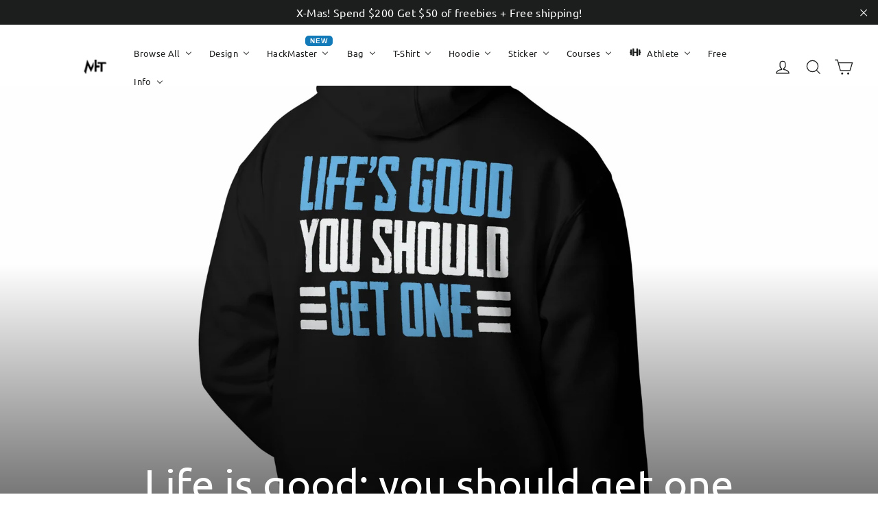

--- FILE ---
content_type: text/html; charset=utf-8
request_url: https://myhackertech.com/en-za/collections/life-is-good-you-should-get-one
body_size: 57200
content:
<!doctype html>
<html class="no-js" lang="en" dir="ltr">
<head>
<!-- "snippets/booster-seo.liquid" was not rendered, the associated app was uninstalled -->
	

  <meta charset="utf-8">
  <meta http-equiv="X-UA-Compatible" content="IE=edge,chrome=1">
  <meta name="viewport" content="width=device-width,initial-scale=1">
  <meta name="theme-color" content="#ffa41c">
  <link rel="canonical" href="https://myhackertech.com/en-za/collections/life-is-good-you-should-get-one">
  <link rel="preconnect" href="https://cdn.shopify.com">
  <link rel="preconnect" href="https://fonts.shopifycdn.com">
  <link rel="dns-prefetch" href="https://productreviews.shopifycdn.com">
  <link rel="dns-prefetch" href="https://ajax.googleapis.com">
  <link rel="dns-prefetch" href="https://maps.googleapis.com">
  <link rel="dns-prefetch" href="https://maps.gstatic.com"><link rel="shortcut icon" href="//myhackertech.com/cdn/shop/files/MyHackerTech-02---letter-only-black_a8a58e55-a947-4738-bba1-abfa79d8596c_32x32.png?v=1622865909" type="image/png" />
<meta property="og:site_name" content="MyHackerTech">
  <meta property="og:url" content="https://myhackertech.com/en-za/collections/life-is-good-you-should-get-one">
  <meta property="og:title" content="Life is good; you should get one">
  <meta property="og:type" content="website">
  <meta property="og:description" content="Discover our &quot;ILife is good; you should get one&quot; collection at MyHackerTech.com (MHT). Because, let&#39;s face it, even robots need a break from world domination. Dress like you care... or at least like you&#39;re pretending to. Upgrade your life—if not, your wardrobe!"><meta property="og:image" content="http://myhackertech.com/cdn/shop/collections/unisex-premium-hoodie-black-back-6659fc6a151c3.jpg?v=1717230319">
    <meta property="og:image:secure_url" content="https://myhackertech.com/cdn/shop/collections/unisex-premium-hoodie-black-back-6659fc6a151c3.jpg?v=1717230319">
    <meta property="og:image:width" content="2000">
    <meta property="og:image:height" content="2000"><meta name="twitter:site" content="@MyHackerTech">
  <meta name="twitter:card" content="summary_large_image">
  <meta name="twitter:title" content="Life is good; you should get one">
  <meta name="twitter:description" content="Discover our &quot;ILife is good; you should get one&quot; collection at MyHackerTech.com (MHT). Because, let&#39;s face it, even robots need a break from world domination. Dress like you care... or at least like you&#39;re pretending to. Upgrade your life—if not, your wardrobe!">
<style data-shopify>@font-face {
  font-family: Ubuntu;
  font-weight: 400;
  font-style: normal;
  font-display: swap;
  src: url("//myhackertech.com/cdn/fonts/ubuntu/ubuntu_n4.2c466c9d72970fbeeea5774a5658b256f03b28fd.woff2") format("woff2"),
       url("//myhackertech.com/cdn/fonts/ubuntu/ubuntu_n4.7d58d3bbaa6e4145f1df3f31b336b0f96f56885c.woff") format("woff");
}

  @font-face {
  font-family: Ubuntu;
  font-weight: 400;
  font-style: normal;
  font-display: swap;
  src: url("//myhackertech.com/cdn/fonts/ubuntu/ubuntu_n4.2c466c9d72970fbeeea5774a5658b256f03b28fd.woff2") format("woff2"),
       url("//myhackertech.com/cdn/fonts/ubuntu/ubuntu_n4.7d58d3bbaa6e4145f1df3f31b336b0f96f56885c.woff") format("woff");
}


  
  @font-face {
  font-family: Ubuntu;
  font-weight: 400;
  font-style: italic;
  font-display: swap;
  src: url("//myhackertech.com/cdn/fonts/ubuntu/ubuntu_i4.e583bb209b0be46b8bdac75f5d80113af7f36c94.woff2") format("woff2"),
       url("//myhackertech.com/cdn/fonts/ubuntu/ubuntu_i4.d7a0a3b4fccf4ef458e998326e91421401b23b79.woff") format("woff");
}

  
</style><link href="//myhackertech.com/cdn/shop/t/15/assets/theme.css?v=58453481325345898171701733439" rel="stylesheet" type="text/css" media="all" />
<style data-shopify>:root {
    --typeHeaderPrimary: Ubuntu;
    --typeHeaderFallback: sans-serif;
    --typeHeaderSize: 22px;
    --typeHeaderWeight: 400;
    --typeHeaderLineHeight: 1;
    --typeHeaderSpacing: 0.0em;

    --typeBasePrimary:Ubuntu;
    --typeBaseFallback:sans-serif;
    --typeBaseSize: 14px;
    --typeBaseWeight: 400;
    --typeBaseLineHeight: 1.6;
    --typeBaseSpacing: 0.025em;

    --iconWeight: 3px;
    --iconLinecaps: miter;
  }

  
.collection-hero__content:before,
  .hero__image-wrapper:before,
  .hero__media:before {
    background-image: linear-gradient(to bottom, rgba(0, 0, 0, 0.0) 0%, rgba(0, 0, 0, 0.0) 40%, rgba(0, 0, 0, 0.62) 100%);
  }

  .skrim__item-content .skrim__overlay:after {
    background-image: linear-gradient(to bottom, rgba(0, 0, 0, 0.0) 30%, rgba(0, 0, 0, 0.62) 100%);
  }

  .placeholder-content {
    background-image: linear-gradient(100deg, #ffffff 40%, #f7f7f7 63%, #ffffff 79%);
  }</style><script>
    document.documentElement.className = document.documentElement.className.replace('no-js', 'js');

    window.theme = window.theme || {};
    theme.routes = {
      home: "/en-za",
      cart: "/en-za/cart.js",
      cartPage: "/en-za/cart",
      cartAdd: "/en-za/cart/add.js",
      cartChange: "/en-za/cart/change.js",
      search: "/en-za/search"
    };
    theme.strings = {
      soldOut: "Sold Out",
      unavailable: "Unavailable",
      inStockLabel: "In stock, ready to ship",
      stockLabel: "Low stock - [count] items left",
      willNotShipUntil: "Ready to ship [date]",
      willBeInStockAfter: "Back in stock [date]",
      waitingForStock: "Inventory on the way",
      cartSavings: "You're saving [savings]",
      cartEmpty: "Your cart is currently empty.",
      cartTermsConfirmation: "You must agree with the terms and conditions of sales to check out",
      searchCollections: "Collections:",
      searchPages: "Pages:",
      searchArticles: "Articles:"
    };
    theme.settings = {
      dynamicVariantsEnable: true,
      cartType: "drawer",
      isCustomerTemplate: false,
      moneyFormat: "${{amount}}",
      predictiveSearch: true,
      predictiveSearchType: "product,article,page,collection",
      quickView: true,
      themeName: 'Motion',
      themeVersion: "8.5.0"
    };
  </script><!-- OutlinkStickyBtn CODE Start --><!-- OutlinkStickyBtn END --> <script>window.performance && window.performance.mark && window.performance.mark('shopify.content_for_header.start');</script><meta name="google-site-verification" content="6VkoVGoCbi_2qwI2vt4qj4f0y4orOrMbKvpLSeutc30">
<meta name="google-site-verification" content="VlJ_lI6F4Rg5LUKtaFlqGRYXj-jzPf90GAsXeHjc9pg">
<meta id="shopify-digital-wallet" name="shopify-digital-wallet" content="/6600327268/digital_wallets/dialog">
<meta name="shopify-checkout-api-token" content="e4d62e4947cc90dd19db3a3f5a3e8e88">
<meta id="in-context-paypal-metadata" data-shop-id="6600327268" data-venmo-supported="false" data-environment="production" data-locale="en_US" data-paypal-v4="true" data-currency="USD">
<link rel="alternate" type="application/atom+xml" title="Feed" href="/en-za/collections/life-is-good-you-should-get-one.atom" />
<link rel="alternate" hreflang="x-default" href="https://myhackertech.com/collections/life-is-good-you-should-get-one">
<link rel="alternate" hreflang="en" href="https://myhackertech.com/collections/life-is-good-you-should-get-one">
<link rel="alternate" hreflang="en-DE" href="https://myhackertech.com/en-de/collections/life-is-good-you-should-get-one">
<link rel="alternate" hreflang="en-ZA" href="https://myhackertech.com/en-za/collections/life-is-good-you-should-get-one">
<link rel="alternate" hreflang="en-AU" href="https://myhackertech.com/en-au/collections/life-is-good-you-should-get-one">
<link rel="alternate" hreflang="en-IT" href="https://myhackertech.com/en-it/collections/life-is-good-you-should-get-one">
<link rel="alternate" hreflang="en-FR" href="https://myhackertech.com/en-fr/collections/life-is-good-you-should-get-one">
<link rel="alternate" hreflang="en-NL" href="https://myhackertech.com/en-nl/collections/life-is-good-you-should-get-one">
<link rel="alternate" hreflang="en-ES" href="https://myhackertech.com/en-es/collections/life-is-good-you-should-get-one">
<link rel="alternate" hreflang="en-PL" href="https://myhackertech.com/en-pl/collections/life-is-good-you-should-get-one">
<link rel="alternate" hreflang="en-RO" href="https://myhackertech.com/en-ro/collections/life-is-good-you-should-get-one">
<link rel="alternate" hreflang="en-NO" href="https://myhackertech.com/en-no/collections/life-is-good-you-should-get-one">
<link rel="alternate" hreflang="en-BE" href="https://myhackertech.com/en-be/collections/life-is-good-you-should-get-one">
<link rel="alternate" hreflang="en-IE" href="https://myhackertech.com/en-ie/collections/life-is-good-you-should-get-one">
<link rel="alternate" hreflang="en-IN" href="https://myhackertech.com/en-in/collections/life-is-good-you-should-get-one">
<link rel="alternate" hreflang="en-PT" href="https://myhackertech.com/en-pt/collections/life-is-good-you-should-get-one">
<link rel="alternate" hreflang="en-BR" href="https://myhackertech.com/en-br/collections/life-is-good-you-should-get-one">
<link rel="alternate" hreflang="en-NZ" href="https://myhackertech.com/en-nz/collections/life-is-good-you-should-get-one">
<link rel="alternate" hreflang="en-CZ" href="https://myhackertech.com/en-cz/collections/life-is-good-you-should-get-one">
<link rel="alternate" type="application/json+oembed" href="https://myhackertech.com/en-za/collections/life-is-good-you-should-get-one.oembed">
<script async="async" src="/checkouts/internal/preloads.js?locale=en-ZA"></script>
<link rel="preconnect" href="https://shop.app" crossorigin="anonymous">
<script async="async" src="https://shop.app/checkouts/internal/preloads.js?locale=en-ZA&shop_id=6600327268" crossorigin="anonymous"></script>
<script id="apple-pay-shop-capabilities" type="application/json">{"shopId":6600327268,"countryCode":"US","currencyCode":"USD","merchantCapabilities":["supports3DS"],"merchantId":"gid:\/\/shopify\/Shop\/6600327268","merchantName":"MyHackerTech","requiredBillingContactFields":["postalAddress","email"],"requiredShippingContactFields":["postalAddress","email"],"shippingType":"shipping","supportedNetworks":["visa","masterCard","amex","discover","elo","jcb"],"total":{"type":"pending","label":"MyHackerTech","amount":"1.00"},"shopifyPaymentsEnabled":true,"supportsSubscriptions":true}</script>
<script id="shopify-features" type="application/json">{"accessToken":"e4d62e4947cc90dd19db3a3f5a3e8e88","betas":["rich-media-storefront-analytics"],"domain":"myhackertech.com","predictiveSearch":true,"shopId":6600327268,"locale":"en"}</script>
<script>var Shopify = Shopify || {};
Shopify.shop = "myhackertech.myshopify.com";
Shopify.locale = "en";
Shopify.currency = {"active":"USD","rate":"1.0"};
Shopify.country = "ZA";
Shopify.theme = {"name":"Motion","id":130924511472,"schema_name":"Motion","schema_version":"8.5.0","theme_store_id":847,"role":"main"};
Shopify.theme.handle = "null";
Shopify.theme.style = {"id":null,"handle":null};
Shopify.cdnHost = "myhackertech.com/cdn";
Shopify.routes = Shopify.routes || {};
Shopify.routes.root = "/en-za/";</script>
<script type="module">!function(o){(o.Shopify=o.Shopify||{}).modules=!0}(window);</script>
<script>!function(o){function n(){var o=[];function n(){o.push(Array.prototype.slice.apply(arguments))}return n.q=o,n}var t=o.Shopify=o.Shopify||{};t.loadFeatures=n(),t.autoloadFeatures=n()}(window);</script>
<script>
  window.ShopifyPay = window.ShopifyPay || {};
  window.ShopifyPay.apiHost = "shop.app\/pay";
  window.ShopifyPay.redirectState = null;
</script>
<script id="shop-js-analytics" type="application/json">{"pageType":"collection"}</script>
<script defer="defer" async type="module" src="//myhackertech.com/cdn/shopifycloud/shop-js/modules/v2/client.init-shop-cart-sync_BN7fPSNr.en.esm.js"></script>
<script defer="defer" async type="module" src="//myhackertech.com/cdn/shopifycloud/shop-js/modules/v2/chunk.common_Cbph3Kss.esm.js"></script>
<script defer="defer" async type="module" src="//myhackertech.com/cdn/shopifycloud/shop-js/modules/v2/chunk.modal_DKumMAJ1.esm.js"></script>
<script type="module">
  await import("//myhackertech.com/cdn/shopifycloud/shop-js/modules/v2/client.init-shop-cart-sync_BN7fPSNr.en.esm.js");
await import("//myhackertech.com/cdn/shopifycloud/shop-js/modules/v2/chunk.common_Cbph3Kss.esm.js");
await import("//myhackertech.com/cdn/shopifycloud/shop-js/modules/v2/chunk.modal_DKumMAJ1.esm.js");

  window.Shopify.SignInWithShop?.initShopCartSync?.({"fedCMEnabled":true,"windoidEnabled":true});

</script>
<script>
  window.Shopify = window.Shopify || {};
  if (!window.Shopify.featureAssets) window.Shopify.featureAssets = {};
  window.Shopify.featureAssets['shop-js'] = {"shop-cart-sync":["modules/v2/client.shop-cart-sync_CJVUk8Jm.en.esm.js","modules/v2/chunk.common_Cbph3Kss.esm.js","modules/v2/chunk.modal_DKumMAJ1.esm.js"],"init-fed-cm":["modules/v2/client.init-fed-cm_7Fvt41F4.en.esm.js","modules/v2/chunk.common_Cbph3Kss.esm.js","modules/v2/chunk.modal_DKumMAJ1.esm.js"],"init-shop-email-lookup-coordinator":["modules/v2/client.init-shop-email-lookup-coordinator_Cc088_bR.en.esm.js","modules/v2/chunk.common_Cbph3Kss.esm.js","modules/v2/chunk.modal_DKumMAJ1.esm.js"],"init-windoid":["modules/v2/client.init-windoid_hPopwJRj.en.esm.js","modules/v2/chunk.common_Cbph3Kss.esm.js","modules/v2/chunk.modal_DKumMAJ1.esm.js"],"shop-button":["modules/v2/client.shop-button_B0jaPSNF.en.esm.js","modules/v2/chunk.common_Cbph3Kss.esm.js","modules/v2/chunk.modal_DKumMAJ1.esm.js"],"shop-cash-offers":["modules/v2/client.shop-cash-offers_DPIskqss.en.esm.js","modules/v2/chunk.common_Cbph3Kss.esm.js","modules/v2/chunk.modal_DKumMAJ1.esm.js"],"shop-toast-manager":["modules/v2/client.shop-toast-manager_CK7RT69O.en.esm.js","modules/v2/chunk.common_Cbph3Kss.esm.js","modules/v2/chunk.modal_DKumMAJ1.esm.js"],"init-shop-cart-sync":["modules/v2/client.init-shop-cart-sync_BN7fPSNr.en.esm.js","modules/v2/chunk.common_Cbph3Kss.esm.js","modules/v2/chunk.modal_DKumMAJ1.esm.js"],"init-customer-accounts-sign-up":["modules/v2/client.init-customer-accounts-sign-up_CfPf4CXf.en.esm.js","modules/v2/client.shop-login-button_DeIztwXF.en.esm.js","modules/v2/chunk.common_Cbph3Kss.esm.js","modules/v2/chunk.modal_DKumMAJ1.esm.js"],"pay-button":["modules/v2/client.pay-button_CgIwFSYN.en.esm.js","modules/v2/chunk.common_Cbph3Kss.esm.js","modules/v2/chunk.modal_DKumMAJ1.esm.js"],"init-customer-accounts":["modules/v2/client.init-customer-accounts_DQ3x16JI.en.esm.js","modules/v2/client.shop-login-button_DeIztwXF.en.esm.js","modules/v2/chunk.common_Cbph3Kss.esm.js","modules/v2/chunk.modal_DKumMAJ1.esm.js"],"avatar":["modules/v2/client.avatar_BTnouDA3.en.esm.js"],"init-shop-for-new-customer-accounts":["modules/v2/client.init-shop-for-new-customer-accounts_CsZy_esa.en.esm.js","modules/v2/client.shop-login-button_DeIztwXF.en.esm.js","modules/v2/chunk.common_Cbph3Kss.esm.js","modules/v2/chunk.modal_DKumMAJ1.esm.js"],"shop-follow-button":["modules/v2/client.shop-follow-button_BRMJjgGd.en.esm.js","modules/v2/chunk.common_Cbph3Kss.esm.js","modules/v2/chunk.modal_DKumMAJ1.esm.js"],"checkout-modal":["modules/v2/client.checkout-modal_B9Drz_yf.en.esm.js","modules/v2/chunk.common_Cbph3Kss.esm.js","modules/v2/chunk.modal_DKumMAJ1.esm.js"],"shop-login-button":["modules/v2/client.shop-login-button_DeIztwXF.en.esm.js","modules/v2/chunk.common_Cbph3Kss.esm.js","modules/v2/chunk.modal_DKumMAJ1.esm.js"],"lead-capture":["modules/v2/client.lead-capture_DXYzFM3R.en.esm.js","modules/v2/chunk.common_Cbph3Kss.esm.js","modules/v2/chunk.modal_DKumMAJ1.esm.js"],"shop-login":["modules/v2/client.shop-login_CA5pJqmO.en.esm.js","modules/v2/chunk.common_Cbph3Kss.esm.js","modules/v2/chunk.modal_DKumMAJ1.esm.js"],"payment-terms":["modules/v2/client.payment-terms_BxzfvcZJ.en.esm.js","modules/v2/chunk.common_Cbph3Kss.esm.js","modules/v2/chunk.modal_DKumMAJ1.esm.js"]};
</script>
<script>(function() {
  var isLoaded = false;
  function asyncLoad() {
    if (isLoaded) return;
    isLoaded = true;
    var urls = ["\/\/cdn.shopify.com\/proxy\/f13fd5444a1ee774e5f0b8db2d97c0a3338aee857b744f34056c99f4cb92fd89\/api.goaffpro.com\/loader.js?shop=myhackertech.myshopify.com\u0026sp-cache-control=cHVibGljLCBtYXgtYWdlPTkwMA","https:\/\/cdn-app.sealsubscriptions.com\/shopify\/public\/js\/sealsubscriptions.js?shop=myhackertech.myshopify.com","https:\/\/883d95281f02d796f8b6-7f0f44eb0f2ceeb9d4fffbe1419aae61.ssl.cf1.rackcdn.com\/teelaunch-scripts.js?shop=myhackertech.myshopify.com\u0026shop=myhackertech.myshopify.com","https:\/\/app.teelaunch.com\/sizing-charts-script.js?shop=myhackertech.myshopify.com","https:\/\/app.teelaunch.com\/sizing-charts-script.js?shop=myhackertech.myshopify.com","https:\/\/app.teelaunch.com\/sizing-charts-script.js?shop=myhackertech.myshopify.com","https:\/\/static.klaviyo.com\/onsite\/js\/klaviyo.js?company_id=UtUYft\u0026shop=myhackertech.myshopify.com","https:\/\/static.klaviyo.com\/onsite\/js\/klaviyo.js?company_id=UtUYft\u0026shop=myhackertech.myshopify.com","https:\/\/static.klaviyo.com\/onsite\/js\/klaviyo.js?company_id=UtUYft\u0026shop=myhackertech.myshopify.com","https:\/\/cloudsearch-1f874.kxcdn.com\/shopify.js?srp=\/a\/search\u0026filtersEnabled=1\u0026shop=myhackertech.myshopify.com","https:\/\/static.klaviyo.com\/onsite\/js\/klaviyo.js?company_id=UtUYft\u0026shop=myhackertech.myshopify.com","https:\/\/cdn-bundler.nice-team.net\/app\/js\/bundler.js?shop=myhackertech.myshopify.com","\/\/cdn.shopify.com\/proxy\/c34fba93384efbe27d85620d1aa4e88e0d26809f7e090e15d022a2c3d9ba45c6\/static.cdn.printful.com\/static\/js\/external\/shopify-product-customizer.js?v=0.28\u0026shop=myhackertech.myshopify.com\u0026sp-cache-control=cHVibGljLCBtYXgtYWdlPTkwMA","https:\/\/cdn.shopify.com\/s\/files\/1\/0066\/0032\/7268\/t\/15\/assets\/affirmShopify.js?v=1724292294\u0026shop=myhackertech.myshopify.com","https:\/\/cdn.shopify.com\/s\/files\/1\/0066\/0032\/7268\/files\/shopney-app-banner.js?v=1731695237\u0026shop=myhackertech.myshopify.com","\/\/satcb.azureedge.net\/Scripts\/satcb.min.js?shop=myhackertech.myshopify.com","https:\/\/ecommplugins-scripts.trustpilot.com\/v2.1\/js\/header.min.js?settings=eyJrZXkiOiJ4T0dUOEJUYjhNd1ZITXl2IiwicyI6InNrdSJ9\u0026shop=myhackertech.myshopify.com","https:\/\/ecommplugins-trustboxsettings.trustpilot.com\/myhackertech.myshopify.com.js?settings=1734635161000\u0026shop=myhackertech.myshopify.com","https:\/\/app.teelaunch.com\/sizing-charts-script.js?shop=myhackertech.myshopify.com"];
    for (var i = 0; i < urls.length; i++) {
      var s = document.createElement('script');
      s.type = 'text/javascript';
      s.async = true;
      s.src = urls[i];
      var x = document.getElementsByTagName('script')[0];
      x.parentNode.insertBefore(s, x);
    }
  };
  if(window.attachEvent) {
    window.attachEvent('onload', asyncLoad);
  } else {
    window.addEventListener('load', asyncLoad, false);
  }
})();</script>
<script id="__st">var __st={"a":6600327268,"offset":-21600,"reqid":"08ed1819-d5db-469e-b7f4-1925044c2a1b-1769828472","pageurl":"myhackertech.com\/en-za\/collections\/life-is-good-you-should-get-one","u":"6be567dda37f","p":"collection","rtyp":"collection","rid":437173256432};</script>
<script>window.ShopifyPaypalV4VisibilityTracking = true;</script>
<script id="captcha-bootstrap">!function(){'use strict';const t='contact',e='account',n='new_comment',o=[[t,t],['blogs',n],['comments',n],[t,'customer']],c=[[e,'customer_login'],[e,'guest_login'],[e,'recover_customer_password'],[e,'create_customer']],r=t=>t.map((([t,e])=>`form[action*='/${t}']:not([data-nocaptcha='true']) input[name='form_type'][value='${e}']`)).join(','),a=t=>()=>t?[...document.querySelectorAll(t)].map((t=>t.form)):[];function s(){const t=[...o],e=r(t);return a(e)}const i='password',u='form_key',d=['recaptcha-v3-token','g-recaptcha-response','h-captcha-response',i],f=()=>{try{return window.sessionStorage}catch{return}},m='__shopify_v',_=t=>t.elements[u];function p(t,e,n=!1){try{const o=window.sessionStorage,c=JSON.parse(o.getItem(e)),{data:r}=function(t){const{data:e,action:n}=t;return t[m]||n?{data:e,action:n}:{data:t,action:n}}(c);for(const[e,n]of Object.entries(r))t.elements[e]&&(t.elements[e].value=n);n&&o.removeItem(e)}catch(o){console.error('form repopulation failed',{error:o})}}const l='form_type',E='cptcha';function T(t){t.dataset[E]=!0}const w=window,h=w.document,L='Shopify',v='ce_forms',y='captcha';let A=!1;((t,e)=>{const n=(g='f06e6c50-85a8-45c8-87d0-21a2b65856fe',I='https://cdn.shopify.com/shopifycloud/storefront-forms-hcaptcha/ce_storefront_forms_captcha_hcaptcha.v1.5.2.iife.js',D={infoText:'Protected by hCaptcha',privacyText:'Privacy',termsText:'Terms'},(t,e,n)=>{const o=w[L][v],c=o.bindForm;if(c)return c(t,g,e,D).then(n);var r;o.q.push([[t,g,e,D],n]),r=I,A||(h.body.append(Object.assign(h.createElement('script'),{id:'captcha-provider',async:!0,src:r})),A=!0)});var g,I,D;w[L]=w[L]||{},w[L][v]=w[L][v]||{},w[L][v].q=[],w[L][y]=w[L][y]||{},w[L][y].protect=function(t,e){n(t,void 0,e),T(t)},Object.freeze(w[L][y]),function(t,e,n,w,h,L){const[v,y,A,g]=function(t,e,n){const i=e?o:[],u=t?c:[],d=[...i,...u],f=r(d),m=r(i),_=r(d.filter((([t,e])=>n.includes(e))));return[a(f),a(m),a(_),s()]}(w,h,L),I=t=>{const e=t.target;return e instanceof HTMLFormElement?e:e&&e.form},D=t=>v().includes(t);t.addEventListener('submit',(t=>{const e=I(t);if(!e)return;const n=D(e)&&!e.dataset.hcaptchaBound&&!e.dataset.recaptchaBound,o=_(e),c=g().includes(e)&&(!o||!o.value);(n||c)&&t.preventDefault(),c&&!n&&(function(t){try{if(!f())return;!function(t){const e=f();if(!e)return;const n=_(t);if(!n)return;const o=n.value;o&&e.removeItem(o)}(t);const e=Array.from(Array(32),(()=>Math.random().toString(36)[2])).join('');!function(t,e){_(t)||t.append(Object.assign(document.createElement('input'),{type:'hidden',name:u})),t.elements[u].value=e}(t,e),function(t,e){const n=f();if(!n)return;const o=[...t.querySelectorAll(`input[type='${i}']`)].map((({name:t})=>t)),c=[...d,...o],r={};for(const[a,s]of new FormData(t).entries())c.includes(a)||(r[a]=s);n.setItem(e,JSON.stringify({[m]:1,action:t.action,data:r}))}(t,e)}catch(e){console.error('failed to persist form',e)}}(e),e.submit())}));const S=(t,e)=>{t&&!t.dataset[E]&&(n(t,e.some((e=>e===t))),T(t))};for(const o of['focusin','change'])t.addEventListener(o,(t=>{const e=I(t);D(e)&&S(e,y())}));const B=e.get('form_key'),M=e.get(l),P=B&&M;t.addEventListener('DOMContentLoaded',(()=>{const t=y();if(P)for(const e of t)e.elements[l].value===M&&p(e,B);[...new Set([...A(),...v().filter((t=>'true'===t.dataset.shopifyCaptcha))])].forEach((e=>S(e,t)))}))}(h,new URLSearchParams(w.location.search),n,t,e,['guest_login'])})(!0,!0)}();</script>
<script integrity="sha256-4kQ18oKyAcykRKYeNunJcIwy7WH5gtpwJnB7kiuLZ1E=" data-source-attribution="shopify.loadfeatures" defer="defer" src="//myhackertech.com/cdn/shopifycloud/storefront/assets/storefront/load_feature-a0a9edcb.js" crossorigin="anonymous"></script>
<script crossorigin="anonymous" defer="defer" src="//myhackertech.com/cdn/shopifycloud/storefront/assets/shopify_pay/storefront-65b4c6d7.js?v=20250812"></script>
<script data-source-attribution="shopify.dynamic_checkout.dynamic.init">var Shopify=Shopify||{};Shopify.PaymentButton=Shopify.PaymentButton||{isStorefrontPortableWallets:!0,init:function(){window.Shopify.PaymentButton.init=function(){};var t=document.createElement("script");t.src="https://myhackertech.com/cdn/shopifycloud/portable-wallets/latest/portable-wallets.en.js",t.type="module",document.head.appendChild(t)}};
</script>
<script data-source-attribution="shopify.dynamic_checkout.buyer_consent">
  function portableWalletsHideBuyerConsent(e){var t=document.getElementById("shopify-buyer-consent"),n=document.getElementById("shopify-subscription-policy-button");t&&n&&(t.classList.add("hidden"),t.setAttribute("aria-hidden","true"),n.removeEventListener("click",e))}function portableWalletsShowBuyerConsent(e){var t=document.getElementById("shopify-buyer-consent"),n=document.getElementById("shopify-subscription-policy-button");t&&n&&(t.classList.remove("hidden"),t.removeAttribute("aria-hidden"),n.addEventListener("click",e))}window.Shopify?.PaymentButton&&(window.Shopify.PaymentButton.hideBuyerConsent=portableWalletsHideBuyerConsent,window.Shopify.PaymentButton.showBuyerConsent=portableWalletsShowBuyerConsent);
</script>
<script data-source-attribution="shopify.dynamic_checkout.cart.bootstrap">document.addEventListener("DOMContentLoaded",(function(){function t(){return document.querySelector("shopify-accelerated-checkout-cart, shopify-accelerated-checkout")}if(t())Shopify.PaymentButton.init();else{new MutationObserver((function(e,n){t()&&(Shopify.PaymentButton.init(),n.disconnect())})).observe(document.body,{childList:!0,subtree:!0})}}));
</script>
<script id='scb4127' type='text/javascript' async='' src='https://myhackertech.com/cdn/shopifycloud/privacy-banner/storefront-banner.js'></script><link id="shopify-accelerated-checkout-styles" rel="stylesheet" media="screen" href="https://myhackertech.com/cdn/shopifycloud/portable-wallets/latest/accelerated-checkout-backwards-compat.css" crossorigin="anonymous">
<style id="shopify-accelerated-checkout-cart">
        #shopify-buyer-consent {
  margin-top: 1em;
  display: inline-block;
  width: 100%;
}

#shopify-buyer-consent.hidden {
  display: none;
}

#shopify-subscription-policy-button {
  background: none;
  border: none;
  padding: 0;
  text-decoration: underline;
  font-size: inherit;
  cursor: pointer;
}

#shopify-subscription-policy-button::before {
  box-shadow: none;
}

      </style>

<script>window.performance && window.performance.mark && window.performance.mark('shopify.content_for_header.end');</script>
  
  <script src="//myhackertech.com/cdn/shop/t/15/assets/vendor-scripts-v14.js" defer="defer"></script><link rel="stylesheet" href="//myhackertech.com/cdn/shop/t/15/assets/country-flags.css">
  <script src="//myhackertech.com/cdn/shop/t/15/assets/theme.js?v=176957083221637518081646915247" defer="defer"></script>
 


<link href="https://cdn.storifyme.com/assets/css/stories-preview.css" rel="stylesheet" type="text/css" media="all" />

<script>window.is_hulkpo_installed=true</script>
  




                      <script src="//myhackertech.com/cdn/shop/t/15/assets/bss-file-configdata.js?v=147738019516793487591692968264" type="text/javascript"></script> <script src="//myhackertech.com/cdn/shop/t/15/assets/bss-file-configdata-banner.js?v=151034973688681356691692966733" type="text/javascript"></script> <script src="//myhackertech.com/cdn/shop/t/15/assets/bss-file-configdata-popup.js?v=173992696638277510541692966734" type="text/javascript"></script><script>
                if (typeof BSS_PL == 'undefined') {
                    var BSS_PL = {};
                }
                var bssPlApiServer = "https://product-labels-pro.bsscommerce.com";
                BSS_PL.customerTags = 'null';
                BSS_PL.customerId = 'null';
                BSS_PL.configData = configDatas;
                BSS_PL.configDataBanner = configDataBanners ? configDataBanners : [];
                BSS_PL.configDataPopup = configDataPopups ? configDataPopups : [];
                BSS_PL.storeId = 37301;
                BSS_PL.currentPlan = "five_usd";
                BSS_PL.storeIdCustomOld = "10678";
                BSS_PL.storeIdOldWIthPriority = "12200";
                BSS_PL.apiServerProduction = "https://product-labels-pro.bsscommerce.com";
                
                BSS_PL.integration = {"laiReview":{"status":0,"config":[]}}
                </script>
            <style>
.homepage-slideshow .slick-slide .bss_pl_img {
    visibility: hidden !important;
}
</style>
                        <!-- BEGIN app block: shopify://apps/countdown-timer/blocks/app-embed-block/b83602f4-a73c-4e2a-a1b0-72a83eeae546 -->
<script async src="https://app.rushyapp.com/get_script/?shop_url=myhackertech.myshopify.com"></script>


<!-- END app block --><!-- BEGIN app block: shopify://apps/xcloud-search-product-filter/blocks/cloudsearch_opt/8ddbd0bf-e311-492e-ab28-69d0ad268fac --><!-- END app block --><!-- BEGIN app block: shopify://apps/klaviyo-email-marketing-sms/blocks/klaviyo-onsite-embed/2632fe16-c075-4321-a88b-50b567f42507 -->












  <script async src="https://static.klaviyo.com/onsite/js/UtUYft/klaviyo.js?company_id=UtUYft"></script>
  <script>!function(){if(!window.klaviyo){window._klOnsite=window._klOnsite||[];try{window.klaviyo=new Proxy({},{get:function(n,i){return"push"===i?function(){var n;(n=window._klOnsite).push.apply(n,arguments)}:function(){for(var n=arguments.length,o=new Array(n),w=0;w<n;w++)o[w]=arguments[w];var t="function"==typeof o[o.length-1]?o.pop():void 0,e=new Promise((function(n){window._klOnsite.push([i].concat(o,[function(i){t&&t(i),n(i)}]))}));return e}}})}catch(n){window.klaviyo=window.klaviyo||[],window.klaviyo.push=function(){var n;(n=window._klOnsite).push.apply(n,arguments)}}}}();</script>

  




  <script>
    window.klaviyoReviewsProductDesignMode = false
  </script>







<!-- END app block --><!-- BEGIN app block: shopify://apps/eg-auto-add-to-cart/blocks/app-embed/0f7d4f74-1e89-4820-aec4-6564d7e535d2 -->










  
    <script
      async
      type="text/javascript"
      src="https://cdn.506.io/eg/script.js?shop=myhackertech.myshopify.com&v=7"
    ></script>
  



  <meta id="easygift-shop" itemid="c2hvcF8kXzE3Njk4Mjg0NzI=" content="{&quot;isInstalled&quot;:true,&quot;installedOn&quot;:&quot;2023-09-28T15:31:32.177Z&quot;,&quot;appVersion&quot;:&quot;3.0&quot;,&quot;subscriptionName&quot;:&quot;Standard&quot;,&quot;cartAnalytics&quot;:true,&quot;freeTrialEndsOn&quot;:null,&quot;settings&quot;:{&quot;reminderBannerStyle&quot;:{&quot;position&quot;:{&quot;horizontal&quot;:&quot;right&quot;,&quot;vertical&quot;:&quot;bottom&quot;},&quot;imageUrl&quot;:null,&quot;closingMode&quot;:&quot;doNotAutoClose&quot;,&quot;cssStyles&quot;:&quot;&quot;,&quot;displayAfter&quot;:5,&quot;headerText&quot;:&quot;&quot;,&quot;primaryColor&quot;:&quot;#000000&quot;,&quot;reshowBannerAfter&quot;:&quot;everyNewSession&quot;,&quot;selfcloseAfter&quot;:5,&quot;showImage&quot;:false,&quot;subHeaderText&quot;:&quot;&quot;},&quot;addedItemIdentifier&quot;:&quot;_Gifted&quot;,&quot;ignoreOtherAppLineItems&quot;:null,&quot;customVariantsInfoLifetimeMins&quot;:1440,&quot;redirectPath&quot;:null,&quot;ignoreNonStandardCartRequests&quot;:false,&quot;bannerStyle&quot;:{&quot;position&quot;:{&quot;horizontal&quot;:&quot;right&quot;,&quot;vertical&quot;:&quot;bottom&quot;},&quot;cssStyles&quot;:null,&quot;primaryColor&quot;:&quot;#000000&quot;},&quot;themePresetId&quot;:null,&quot;notificationStyle&quot;:{&quot;position&quot;:{&quot;horizontal&quot;:null,&quot;vertical&quot;:null},&quot;cssStyles&quot;:null,&quot;duration&quot;:null,&quot;hasCustomizations&quot;:false,&quot;primaryColor&quot;:null},&quot;fetchCartData&quot;:false,&quot;useLocalStorage&quot;:{&quot;enabled&quot;:false,&quot;expiryMinutes&quot;:null},&quot;popupStyle&quot;:{&quot;closeModalOutsideClick&quot;:true,&quot;addButtonText&quot;:null,&quot;cssStyles&quot;:null,&quot;dismissButtonText&quot;:null,&quot;hasCustomizations&quot;:false,&quot;imageUrl&quot;:null,&quot;outOfStockButtonText&quot;:null,&quot;primaryColor&quot;:null,&quot;secondaryColor&quot;:null,&quot;showProductLink&quot;:false,&quot;subscriptionLabel&quot;:&quot;Subscription Plan&quot;},&quot;refreshAfterBannerClick&quot;:false,&quot;disableReapplyRules&quot;:false,&quot;disableReloadOnFailedAddition&quot;:false,&quot;autoReloadCartPage&quot;:false,&quot;ajaxRedirectPath&quot;:null,&quot;allowSimultaneousRequests&quot;:false,&quot;applyRulesOnCheckout&quot;:false,&quot;enableCartCtrlOverrides&quot;:true,&quot;scriptSettings&quot;:{&quot;branding&quot;:{&quot;show&quot;:false,&quot;removalRequestSent&quot;:null},&quot;productPageRedirection&quot;:{&quot;enabled&quot;:false,&quot;products&quot;:[],&quot;redirectionURL&quot;:&quot;\/&quot;},&quot;debugging&quot;:{&quot;enabled&quot;:false,&quot;enabledOn&quot;:null,&quot;stringifyObj&quot;:false},&quot;customCSS&quot;:null,&quot;delayUpdates&quot;:2000,&quot;decodePayload&quot;:false,&quot;hideAlertsOnFrontend&quot;:false,&quot;removeEGPropertyFromSplitActionLineItems&quot;:false,&quot;fetchProductInfoFromSavedDomain&quot;:false,&quot;enableBuyNowInterceptions&quot;:false,&quot;removeProductsAddedFromExpiredRules&quot;:false,&quot;useFinalPrice&quot;:false,&quot;hideGiftedPropertyText&quot;:false,&quot;fetchCartDataBeforeRequest&quot;:false}},&quot;translations&quot;:null,&quot;defaultLocale&quot;:&quot;en&quot;,&quot;shopDomain&quot;:&quot;myhackertech.com&quot;}">


<script defer>
  (async function() {
    try {

      const blockVersion = "v3"
      if (blockVersion != "v3") {
        return
      }

      let metaErrorFlag = false;
      if (metaErrorFlag) {
        return
      }

      // Parse metafields as JSON
      const metafields = {"easygift-rule-6515a112f33ac48c3386da30":{"schedule":{"enabled":false,"starts":null,"ends":null},"trigger":{"productTags":{"targets":[],"collectionInfo":null,"sellingPlan":null},"type":"cartValue","minCartValue":200,"hasUpperCartValue":false,"upperCartValue":null,"products":[],"collections":[],"condition":null,"conditionMin":null,"conditionMax":null,"collectionSellingPlanType":null},"action":{"notification":{"enabled":false,"headerText":null,"subHeaderText":null,"showImage":false,"imageUrl":""},"discount":{"easygiftAppDiscount":false,"issue":null,"type":"shpPromo","id":"gid:\/\/shopify\/DiscountCodeNode\/1425742889200","code":"5%","title":"5%","createdByEasyGift":true,"discountType":"percentage","value":100},"popupOptions":{"headline":null,"subHeadline":null,"showItemsPrice":false,"showVariantsSeparately":false,"popupDismissable":false,"imageUrl":null,"persistPopup":false,"rewardQuantity":1,"showDiscountedPrice":false,"hideOOSItems":false},"banner":{"enabled":false,"headerText":null,"subHeaderText":null,"showImage":false,"imageUrl":null,"displayAfter":"5","closingMode":"doNotAutoClose","selfcloseAfter":"5","reshowBannerAfter":"everyNewSession","redirectLink":null},"type":"addAutomatically","products":[{"name":"1$ - Ethical Hacking Course from Lab Setup to Coding Advanced Backdoors | | Must Spend over 200$ to Get - Price","variantId":"44253767074032","variantGid":"gid:\/\/shopify\/ProductVariant\/44253767074032","productGid":"gid:\/\/shopify\/Product\/8330521870576","quantity":1,"handle":"free-ethical-hacking-course-from-lab-setup-to-coding-advanced-backdoors-must-spend-over-200-to-get","price":"0.54"},{"name":"1$ - Sticker Pack v1 - Bubble-free stickers | Must Spend over 200$ to Get - Default Title","variantId":"44253754228976","variantGid":"gid:\/\/shopify\/ProductVariant\/44253754228976","productGid":"gid:\/\/shopify\/Product\/8330514268400","quantity":1,"handle":"free-sticker-pack-v1-bubble-free-stickers-must-spend-over-200-to-get","price":"0.50"}],"limit":1,"preventProductRemoval":false,"addAvailableProducts":false},"targeting":{"link":{"destination":null,"data":null,"cookieLifetime":14},"additionalCriteria":{"geo":{"include":[],"exclude":[]},"type":null,"customerTags":[],"customerTagsExcluded":[],"customerId":[],"orderCount":null,"hasOrderCountMax":false,"orderCountMax":null,"totalSpent":null,"hasTotalSpentMax":false,"totalSpentMax":null},"type":"all"},"settings":{"showReminderBanner":false,"worksInReverse":true,"runsOncePerSession":false,"preventAddedItemPurchase":true},"_id":"6515a112f33ac48c3386da30","name":"200","store":"65159c408812cebfacddf8d8","shop":"myhackertech","active":true,"createdAt":"2023-09-28T15:51:46.823Z","updatedAt":"2025-12-05T21:12:40.283Z","__v":0,"translations":null}};

      // Process metafields in JavaScript
      let savedRulesArray = [];
      for (const [key, value] of Object.entries(metafields)) {
        if (value) {
          for (const prop in value) {
            // avoiding Object.Keys for performance gain -- no need to make an array of keys.
            savedRulesArray.push(value);
            break;
          }
        }
      }

      const metaTag = document.createElement('meta');
      metaTag.id = 'easygift-rules';
      metaTag.content = JSON.stringify(savedRulesArray);
      metaTag.setAttribute('itemid', 'cnVsZXNfJF8xNzY5ODI4NDcy');

      document.head.appendChild(metaTag);
      } catch (err) {
        
      }
  })();
</script>


  <script
    type="text/javascript"
    defer
  >

    (function () {
      try {
        window.EG_INFO = window.EG_INFO || {};
        var shopInfo = {"isInstalled":true,"installedOn":"2023-09-28T15:31:32.177Z","appVersion":"3.0","subscriptionName":"Standard","cartAnalytics":true,"freeTrialEndsOn":null,"settings":{"reminderBannerStyle":{"position":{"horizontal":"right","vertical":"bottom"},"imageUrl":null,"closingMode":"doNotAutoClose","cssStyles":"","displayAfter":5,"headerText":"","primaryColor":"#000000","reshowBannerAfter":"everyNewSession","selfcloseAfter":5,"showImage":false,"subHeaderText":""},"addedItemIdentifier":"_Gifted","ignoreOtherAppLineItems":null,"customVariantsInfoLifetimeMins":1440,"redirectPath":null,"ignoreNonStandardCartRequests":false,"bannerStyle":{"position":{"horizontal":"right","vertical":"bottom"},"cssStyles":null,"primaryColor":"#000000"},"themePresetId":null,"notificationStyle":{"position":{"horizontal":null,"vertical":null},"cssStyles":null,"duration":null,"hasCustomizations":false,"primaryColor":null},"fetchCartData":false,"useLocalStorage":{"enabled":false,"expiryMinutes":null},"popupStyle":{"closeModalOutsideClick":true,"addButtonText":null,"cssStyles":null,"dismissButtonText":null,"hasCustomizations":false,"imageUrl":null,"outOfStockButtonText":null,"primaryColor":null,"secondaryColor":null,"showProductLink":false,"subscriptionLabel":"Subscription Plan"},"refreshAfterBannerClick":false,"disableReapplyRules":false,"disableReloadOnFailedAddition":false,"autoReloadCartPage":false,"ajaxRedirectPath":null,"allowSimultaneousRequests":false,"applyRulesOnCheckout":false,"enableCartCtrlOverrides":true,"scriptSettings":{"branding":{"show":false,"removalRequestSent":null},"productPageRedirection":{"enabled":false,"products":[],"redirectionURL":"\/"},"debugging":{"enabled":false,"enabledOn":null,"stringifyObj":false},"customCSS":null,"delayUpdates":2000,"decodePayload":false,"hideAlertsOnFrontend":false,"removeEGPropertyFromSplitActionLineItems":false,"fetchProductInfoFromSavedDomain":false,"enableBuyNowInterceptions":false,"removeProductsAddedFromExpiredRules":false,"useFinalPrice":false,"hideGiftedPropertyText":false,"fetchCartDataBeforeRequest":false}},"translations":null,"defaultLocale":"en","shopDomain":"myhackertech.com"};
        var productRedirectionEnabled = shopInfo.settings.scriptSettings.productPageRedirection.enabled;
        if (["Unlimited", "Enterprise"].includes(shopInfo.subscriptionName) && productRedirectionEnabled) {
          var products = shopInfo.settings.scriptSettings.productPageRedirection.products;
          if (products.length > 0) {
            var productIds = products.map(function(prod) {
              var productGid = prod.id;
              var productIdNumber = parseInt(productGid.split('/').pop());
              return productIdNumber;
            });
            var productInfo = null;
            var isProductInList = productIds.includes(productInfo.id);
            if (isProductInList) {
              var redirectionURL = shopInfo.settings.scriptSettings.productPageRedirection.redirectionURL;
              if (redirectionURL) {
                window.location = redirectionURL;
              }
            }
          }
        }

        
      } catch(err) {
      return
    }})()
  </script>



<!-- END app block --><!-- BEGIN app block: shopify://apps/seal-subscriptions/blocks/subscription-script-append/13b25004-a140-4ab7-b5fe-29918f759699 --><script defer="defer">
	/**	SealSubs loader,version number: 2.0 */
	(function(){
		var loadScript=function(a,b){var c=document.createElement("script");c.setAttribute("defer", "defer");c.type="text/javascript",c.readyState?c.onreadystatechange=function(){("loaded"==c.readyState||"complete"==c.readyState)&&(c.onreadystatechange=null,b())}:c.onload=function(){b()},c.src=a,document.getElementsByTagName("head")[0].appendChild(c)};
		// Set variable to prevent the other loader from requesting the same resources
		window.seal_subs_app_block_loader = true;
		appendScriptUrl('myhackertech.myshopify.com');

		// get script url and append timestamp of last change
		function appendScriptUrl(shop) {
			var timeStamp = Math.floor(Date.now() / (1000*1*1));
			var timestampUrl = 'https://app.sealsubscriptions.com/shopify/public/status/shop/'+shop+'.js?'+timeStamp;
			loadScript(timestampUrl, function() {
				// append app script
				if (typeof sealsubscriptions_settings_updated == 'undefined') {
					sealsubscriptions_settings_updated = 'default-by-script';
				}
				var scriptUrl = "https://cdn-app.sealsubscriptions.com/shopify/public/js/sealsubscriptions-main.js?shop="+shop+"&"+sealsubscriptions_settings_updated;
				loadScript(scriptUrl, function(){});
			});
		}
	})();

	var SealSubsScriptAppended = true;
	
</script>

<!-- END app block --><!-- BEGIN app block: shopify://apps/shopclimb-trust-badges/blocks/app-embed-block/d9412ad3-cc85-4163-8f55-90aed51fe5a7 --><script id="trust-badge-settings" type="application/json">
{"cart_badge":{"app_embed_enabled":"enabled","text_font":"","trust_badges":[{"icon":"0025-paypal-logo","label":"PayPal"},{"icon":"flaticon-master-card-logo","label":"Mastercard"},{"icon":"flaticon-visa-pay-logo","label":"Visa"},{"icon":"flaticon-american-express-logo","label":"American Express"},{"icon":"3133-apple-pay","label":"Apple Pay"},{"icon":"0097-google-pay","label":"Google Pay"}],"trust_badge_cart_page":"","trust_badge_cart_page_alignment":"right","trust_badge_element_color":"#504646","trust_badge_element_width":"14","trust_badge_font_size":"12","trust_badge_footer":"","trust_badge_footer_alignment":"center","trust_badge_footer_hide_text":"enabled","trust_badge_footer_icon_size":"30","trust_badge_hide_label":"","trust_badge_home_page":"","trust_badge_home_page_alignment":"center","trust_badge_icon_size":"26","trust_badge_label_color":"#470047","trust_badge_pitch_alignment":"center","trust_badge_pitch_color":"#000","trust_badge_pitch_font_size":"15","trust_badge_pitch_font_weight":"normal","trust_badge_pitch_text":"Guaranteed Safe Checkout:","trust_badge_product_page":"enabled","trust_badge_product_page_alignment":"center","enabled":"enabled","trust_badge_home_page_position":"","trust_badge_product_page_position":"","trust_badge_cart_page_position":"","trust_badge_footer_position":""}}
</script>


<!-- END app block --><!-- BEGIN app block: shopify://apps/bundler/blocks/bundler-script-append/7a6ae1b8-3b16-449b-8429-8bb89a62c664 --><script defer="defer">
	/**	Bundler script loader, version number: 2.0 */
	(function(){
		var loadScript=function(a,b){var c=document.createElement("script");c.type="text/javascript",c.readyState?c.onreadystatechange=function(){("loaded"==c.readyState||"complete"==c.readyState)&&(c.onreadystatechange=null,b())}:c.onload=function(){b()},c.src=a,document.getElementsByTagName("head")[0].appendChild(c)};
		appendScriptUrl('myhackertech.myshopify.com');

		// get script url and append timestamp of last change
		function appendScriptUrl(shop) {

			var timeStamp = Math.floor(Date.now() / (1000*1*1));
			var timestampUrl = 'https://bundler.nice-team.net/app/shop/status/'+shop+'.js?'+timeStamp;

			loadScript(timestampUrl, function() {
				// append app script
				if (typeof bundler_settings_updated == 'undefined') {
					console.log('settings are undefined');
					bundler_settings_updated = 'default-by-script';
				}
				var scriptUrl = "https://cdn-bundler.nice-team.net/app/js/bundler-script.js?shop="+shop+"&"+bundler_settings_updated;
				loadScript(scriptUrl, function(){});
			});
		}
	})();

	var BndlrScriptAppended = true;
	
</script>

<!-- END app block --><!-- BEGIN app block: shopify://apps/cross-sell-upsell-pro/blocks/crosssell/a1de75bd-abc2-408f-b8be-5bce11f6a502 -->




<div id="buddha-crosssell" class="dynamic" style="display: none;">
    <div class="bcsell-atc-popup" style="display:none;">
        <div class="bcsell-atc-head"> <span></span> <span onclick="buddhaCrosssell.addToCartPopup('hide');"> <svg xmlns="http://www.w3.org/2000/svg" width="12" height="12" viewBox="0 0 24 24"><path d="M23.954 21.03l-9.184-9.095 9.092-9.174-2.832-2.807-9.09 9.179-9.176-9.088-2.81 2.81 9.186 9.105-9.095 9.184 2.81 2.81 9.112-9.192 9.18 9.1z"/></svg></span></div>
        <a class="bcsell-atc-product" href="javascript:void(0);" rel="nofollow">
            <img class="bcsell-atc-product-image"/>
            <div>
                <div class="bcsell-atc-product-name"> </div>
                <div class="bcsell-atc-product-variant"> </div>
            </div>
        </a>
        <a href="/en-za/cart" class="bcsell-view-cart"> VIEW CART</a>
    </div>
    <div class="bcsell-upsell-popup" style="display:none;">
        <div class="bcsell-upsell-head"> <span></span> <div onclick="buddhaCrosssell.upsellPopup('hide');"> <svg xmlns="http://www.w3.org/2000/svg" width="12" height="12" viewBox="0 0 24 24"><path d="M23.954 21.03l-9.184-9.095 9.092-9.174-2.832-2.807-9.09 9.179-9.176-9.088-2.81 2.81 9.186 9.105-9.095 9.184 2.81 2.81 9.112-9.192 9.18 9.1z"/></svg></div></div>
        <ul class="bcsell-upsell-list">
            <li class="bcsell-upsell-product bcsell-uninit">
                <div class="bcsell-upsell-product-image"><img/></div>
                <div class="bcsell-upsell-product-info">
                    <div class="bcsell-upsell-product-name"> </div>
                    <div class="bcsell-upsell-product-prices">
                        <div class="bcsell-upsell-product-price"></div>
                        <div class="bcsell-upsell-product-price-old"></div>
                    </div>
                    <div class="bcsell-upsell-product-variants"><div class="bcsell-select"><select name="select-4" id="bcsell-select-4"></select></div></div>
                </div>
                <div class="bcsell-upsell-btn">Add to Cart</div>
            </li>
        </ul>
        <div class="bcsell-upsell-footer">
            <div class="bcsell-upsell-btn" onclick="buddhaCrosssell.upsellPopup('hide');">Continue</div>
        </div>  
    </div>
    <div class="bcsell-section bcsell-section-uninit" scrollpos="0" scrollstep="310">
        <div class="bcsell-header"></div>
        <div class="bcsell-arrow bcsell-angle-left"><span></span></div>
        <div class="bcsell-list-wrap">
            
            <ul class="bcsell-list">
                
                
                <li class="bcsell-item bcsell-item-0">
                    <div class="bcsell-img"><a href=""><img src="" alt="none" class="" width="" height=""/></a></div>
                    <div class="bcsell-content"><span class="bcsell-product-name">  </span><div class="bcsell-product-prices"><div class="bcsell-product-price-old"></div><div class="bcsell-product-price"></div></div></div>
                    <div class="bcsell-panel">
                        <div class="bcsell-product-name-container"><a class="bcsell-product-name">  </a></div>
                        <div class="bcsell-row bcsell-variants">
                            <div class="bcsell-variant-1 bcsell-hidden"><div class="bcsell-select-label">Option1</div><div class="bcsell-select"><select name="select-1" id="bcsell-select-1"></select></div></div>
                            <div class="bcsell-variant-2 bcsell-hidden"><div class="bcsell-select-label">Option2</div><div class="bcsell-select"><select name="select-2" id="bcsell-select-2"></select></div></div>
                            <div class="bcsell-variant-3 bcsell-hidden"><div class="bcsell-select-label">Option3</div><div class="bcsell-select"><select name="select-3" id="bcsell-select-3"></select></div></div>
                        </div>
                        <div class="bcsell-row bcsell-panel-bottom">
                            <div class="bcsell-product-prices-panel"><div class="bcsell-product-price-old-panel"></div><div class="bcsell-product-price-panel"></div></div>
                            <div class="bcsell-product-rating-stars bcsell-hidden"><div class="bcsell-product-rating-stars-active"></div></div>
                            <div class="bcsell-add-to-cart"><span class="bcsell-text">Add to Cart</span></div>
                        </div>
                    </div>
                </li>
                
                <li class="bcsell-item bcsell-item-1">
                    <div class="bcsell-img"><a href=""><img src="" alt="none" class="" width="" height=""/></a></div>
                    <div class="bcsell-content"><span class="bcsell-product-name">  </span><div class="bcsell-product-prices"><div class="bcsell-product-price-old"></div><div class="bcsell-product-price"></div></div></div>
                    <div class="bcsell-panel">
                        <div class="bcsell-product-name-container"><a class="bcsell-product-name">  </a></div>
                        <div class="bcsell-row bcsell-variants">
                            <div class="bcsell-variant-1 bcsell-hidden"><div class="bcsell-select-label">Option1</div><div class="bcsell-select"><select name="select-1" id="bcsell-select-1"></select></div></div>
                            <div class="bcsell-variant-2 bcsell-hidden"><div class="bcsell-select-label">Option2</div><div class="bcsell-select"><select name="select-2" id="bcsell-select-2"></select></div></div>
                            <div class="bcsell-variant-3 bcsell-hidden"><div class="bcsell-select-label">Option3</div><div class="bcsell-select"><select name="select-3" id="bcsell-select-3"></select></div></div>
                        </div>
                        <div class="bcsell-row bcsell-panel-bottom">
                            <div class="bcsell-product-prices-panel"><div class="bcsell-product-price-old-panel"></div><div class="bcsell-product-price-panel"></div></div>
                            <div class="bcsell-product-rating-stars bcsell-hidden"><div class="bcsell-product-rating-stars-active"></div></div>
                            <div class="bcsell-add-to-cart"><span class="bcsell-text">Add to Cart</span></div>
                        </div>
                    </div>
                </li>
                
                <li class="bcsell-item bcsell-item-2">
                    <div class="bcsell-img"><a href=""><img src="" alt="none" class="" width="" height=""/></a></div>
                    <div class="bcsell-content"><span class="bcsell-product-name">  </span><div class="bcsell-product-prices"><div class="bcsell-product-price-old"></div><div class="bcsell-product-price"></div></div></div>
                    <div class="bcsell-panel">
                        <div class="bcsell-product-name-container"><a class="bcsell-product-name">  </a></div>
                        <div class="bcsell-row bcsell-variants">
                            <div class="bcsell-variant-1 bcsell-hidden"><div class="bcsell-select-label">Option1</div><div class="bcsell-select"><select name="select-1" id="bcsell-select-1"></select></div></div>
                            <div class="bcsell-variant-2 bcsell-hidden"><div class="bcsell-select-label">Option2</div><div class="bcsell-select"><select name="select-2" id="bcsell-select-2"></select></div></div>
                            <div class="bcsell-variant-3 bcsell-hidden"><div class="bcsell-select-label">Option3</div><div class="bcsell-select"><select name="select-3" id="bcsell-select-3"></select></div></div>
                        </div>
                        <div class="bcsell-row bcsell-panel-bottom">
                            <div class="bcsell-product-prices-panel"><div class="bcsell-product-price-old-panel"></div><div class="bcsell-product-price-panel"></div></div>
                            <div class="bcsell-product-rating-stars bcsell-hidden"><div class="bcsell-product-rating-stars-active"></div></div>
                            <div class="bcsell-add-to-cart"><span class="bcsell-text">Add to Cart</span></div>
                        </div>
                    </div>
                </li>
                
                <li class="bcsell-item bcsell-item-3">
                    <div class="bcsell-img"><a href=""><img src="" alt="none" class="" width="" height=""/></a></div>
                    <div class="bcsell-content"><span class="bcsell-product-name">  </span><div class="bcsell-product-prices"><div class="bcsell-product-price-old"></div><div class="bcsell-product-price"></div></div></div>
                    <div class="bcsell-panel">
                        <div class="bcsell-product-name-container"><a class="bcsell-product-name">  </a></div>
                        <div class="bcsell-row bcsell-variants">
                            <div class="bcsell-variant-1 bcsell-hidden"><div class="bcsell-select-label">Option1</div><div class="bcsell-select"><select name="select-1" id="bcsell-select-1"></select></div></div>
                            <div class="bcsell-variant-2 bcsell-hidden"><div class="bcsell-select-label">Option2</div><div class="bcsell-select"><select name="select-2" id="bcsell-select-2"></select></div></div>
                            <div class="bcsell-variant-3 bcsell-hidden"><div class="bcsell-select-label">Option3</div><div class="bcsell-select"><select name="select-3" id="bcsell-select-3"></select></div></div>
                        </div>
                        <div class="bcsell-row bcsell-panel-bottom">
                            <div class="bcsell-product-prices-panel"><div class="bcsell-product-price-old-panel"></div><div class="bcsell-product-price-panel"></div></div>
                            <div class="bcsell-product-rating-stars bcsell-hidden"><div class="bcsell-product-rating-stars-active"></div></div>
                            <div class="bcsell-add-to-cart"><span class="bcsell-text">Add to Cart</span></div>
                        </div>
                    </div>
                </li>
                
                <li class="bcsell-item bcsell-item-4">
                    <div class="bcsell-img"><a href=""><img src="" alt="none" class="" width="" height=""/></a></div>
                    <div class="bcsell-content"><span class="bcsell-product-name">  </span><div class="bcsell-product-prices"><div class="bcsell-product-price-old"></div><div class="bcsell-product-price"></div></div></div>
                    <div class="bcsell-panel">
                        <div class="bcsell-product-name-container"><a class="bcsell-product-name">  </a></div>
                        <div class="bcsell-row bcsell-variants">
                            <div class="bcsell-variant-1 bcsell-hidden"><div class="bcsell-select-label">Option1</div><div class="bcsell-select"><select name="select-1" id="bcsell-select-1"></select></div></div>
                            <div class="bcsell-variant-2 bcsell-hidden"><div class="bcsell-select-label">Option2</div><div class="bcsell-select"><select name="select-2" id="bcsell-select-2"></select></div></div>
                            <div class="bcsell-variant-3 bcsell-hidden"><div class="bcsell-select-label">Option3</div><div class="bcsell-select"><select name="select-3" id="bcsell-select-3"></select></div></div>
                        </div>
                        <div class="bcsell-row bcsell-panel-bottom">
                            <div class="bcsell-product-prices-panel"><div class="bcsell-product-price-old-panel"></div><div class="bcsell-product-price-panel"></div></div>
                            <div class="bcsell-product-rating-stars bcsell-hidden"><div class="bcsell-product-rating-stars-active"></div></div>
                            <div class="bcsell-add-to-cart"><span class="bcsell-text">Add to Cart</span></div>
                        </div>
                    </div>
                </li>
                
                <li class="bcsell-item bcsell-item-5">
                    <div class="bcsell-img"><a href=""><img src="" alt="none" class="" width="" height=""/></a></div>
                    <div class="bcsell-content"><span class="bcsell-product-name">  </span><div class="bcsell-product-prices"><div class="bcsell-product-price-old"></div><div class="bcsell-product-price"></div></div></div>
                    <div class="bcsell-panel">
                        <div class="bcsell-product-name-container"><a class="bcsell-product-name">  </a></div>
                        <div class="bcsell-row bcsell-variants">
                            <div class="bcsell-variant-1 bcsell-hidden"><div class="bcsell-select-label">Option1</div><div class="bcsell-select"><select name="select-1" id="bcsell-select-1"></select></div></div>
                            <div class="bcsell-variant-2 bcsell-hidden"><div class="bcsell-select-label">Option2</div><div class="bcsell-select"><select name="select-2" id="bcsell-select-2"></select></div></div>
                            <div class="bcsell-variant-3 bcsell-hidden"><div class="bcsell-select-label">Option3</div><div class="bcsell-select"><select name="select-3" id="bcsell-select-3"></select></div></div>
                        </div>
                        <div class="bcsell-row bcsell-panel-bottom">
                            <div class="bcsell-product-prices-panel"><div class="bcsell-product-price-old-panel"></div><div class="bcsell-product-price-panel"></div></div>
                            <div class="bcsell-product-rating-stars bcsell-hidden"><div class="bcsell-product-rating-stars-active"></div></div>
                            <div class="bcsell-add-to-cart"><span class="bcsell-text">Add to Cart</span></div>
                        </div>
                    </div>
                </li>
                
                <li class="bcsell-item bcsell-item-6">
                    <div class="bcsell-img"><a href=""><img src="" alt="none" class="" width="" height=""/></a></div>
                    <div class="bcsell-content"><span class="bcsell-product-name">  </span><div class="bcsell-product-prices"><div class="bcsell-product-price-old"></div><div class="bcsell-product-price"></div></div></div>
                    <div class="bcsell-panel">
                        <div class="bcsell-product-name-container"><a class="bcsell-product-name">  </a></div>
                        <div class="bcsell-row bcsell-variants">
                            <div class="bcsell-variant-1 bcsell-hidden"><div class="bcsell-select-label">Option1</div><div class="bcsell-select"><select name="select-1" id="bcsell-select-1"></select></div></div>
                            <div class="bcsell-variant-2 bcsell-hidden"><div class="bcsell-select-label">Option2</div><div class="bcsell-select"><select name="select-2" id="bcsell-select-2"></select></div></div>
                            <div class="bcsell-variant-3 bcsell-hidden"><div class="bcsell-select-label">Option3</div><div class="bcsell-select"><select name="select-3" id="bcsell-select-3"></select></div></div>
                        </div>
                        <div class="bcsell-row bcsell-panel-bottom">
                            <div class="bcsell-product-prices-panel"><div class="bcsell-product-price-old-panel"></div><div class="bcsell-product-price-panel"></div></div>
                            <div class="bcsell-product-rating-stars bcsell-hidden"><div class="bcsell-product-rating-stars-active"></div></div>
                            <div class="bcsell-add-to-cart"><span class="bcsell-text">Add to Cart</span></div>
                        </div>
                    </div>
                </li>
                
                <li class="bcsell-item bcsell-item-7">
                    <div class="bcsell-img"><a href=""><img src="" alt="none" class="" width="" height=""/></a></div>
                    <div class="bcsell-content"><span class="bcsell-product-name">  </span><div class="bcsell-product-prices"><div class="bcsell-product-price-old"></div><div class="bcsell-product-price"></div></div></div>
                    <div class="bcsell-panel">
                        <div class="bcsell-product-name-container"><a class="bcsell-product-name">  </a></div>
                        <div class="bcsell-row bcsell-variants">
                            <div class="bcsell-variant-1 bcsell-hidden"><div class="bcsell-select-label">Option1</div><div class="bcsell-select"><select name="select-1" id="bcsell-select-1"></select></div></div>
                            <div class="bcsell-variant-2 bcsell-hidden"><div class="bcsell-select-label">Option2</div><div class="bcsell-select"><select name="select-2" id="bcsell-select-2"></select></div></div>
                            <div class="bcsell-variant-3 bcsell-hidden"><div class="bcsell-select-label">Option3</div><div class="bcsell-select"><select name="select-3" id="bcsell-select-3"></select></div></div>
                        </div>
                        <div class="bcsell-row bcsell-panel-bottom">
                            <div class="bcsell-product-prices-panel"><div class="bcsell-product-price-old-panel"></div><div class="bcsell-product-price-panel"></div></div>
                            <div class="bcsell-product-rating-stars bcsell-hidden"><div class="bcsell-product-rating-stars-active"></div></div>
                            <div class="bcsell-add-to-cart"><span class="bcsell-text">Add to Cart</span></div>
                        </div>
                    </div>
                </li>
                
            </ul>
            
        </div>
        <div class="bcsell-arrow bcsell-angle-right"><span></span></div>
    </div>
    <label for="bcsell-select-1"> Variant 1 </label>
    <label for="bcsell-select-2"> Variant 2 </label>
    <label for="bcsell-select-3"> Variant 3 </label>
</div> 


<script>
    buddhaCrosssell = {};
    buddhaCrosssell.productHandle='';
    buddhaCrosssell.productId='';
    buddhaCrosssell.collectionHandle='life-is-good-you-should-get-one';
    buddhaCrosssell.pageHandle='';
    buddhaCrosssell.shopUrl='https://myhackertech.com/en-za';
    buddhaCrosssell.template='collection';
    buddhaCrosssell.moneyFormat= '${{amount}} USD';
    buddhaCrosssell.shopLocale = '/en-za';buddhaCrosssell.productsFromCollection=[];
    buddhaCrosssell.randomProducts=["anything-you-say-gets-piped-to-devnull-flag-1", "i-love-it-when-my-girl-friend-let-me-play-video-game-unisex-t-shirt-2", "husband-dad-trading-legend-bubble-free-stickers-1", "straight-outta-fiat-flag", "csrf-unisex-t-shirt-back-print", "black-hat-hacker-v2-enamel-mug", "flag-7", "i-checked-your-laptop-serial-number-it-is-a-waffle-iron-flag", "sudo-rm-rf-dont-try-this-at-home-unisex-hoodie",  "myhackertech-short-sleeve-unisex-t-shirt-1", "good-code-is-in-its-own-best-documentation-desk-mat", "things-i-hate-unisex-sweatshirt-white-text", "doesnt-expecting-the-unexpected-make-the-unexpected-expected-unisex-hoodie", "sorry-i-cant-hear-you-i-am-gaming-unisex-hoodie-back-print", "thank-god-its-monday-laptop-sleeve", ];buddhaCrosssell.newestProducts = ["heavy-duty-120k-btu-commercial-stainless-steel-natural-gas-deep-fryer-with-baskets-sak97012","premium-12ft-outdoor-backyard-trampoline-for-kids-and-adults-with-basketball-hoop-and-safety-enclosure-sak15723","nuvia-36-inch-electric-antique-black-touch-panel-infrared-fireplace-insert-with-removable-trim-kit-sak84610","metro-mobility-max-sport-24v-12ah-electric-drive-mobility-scooter-300lbs-sak91084","cozy-heat-quattro-wood-fired-sauna-stove-with-sauna-stones-cozy-quattro-sak23947","metro-mobility-air-classic-electric-24v-12ah-250w-airline-approved-portable-folding-mobility-scooter-265lbs-sak96425","freerider-usa-ascot-4-advanced-electric-lightweight-4-wheel-mobility-scooter-325lbs-sak96815","cozy-heat-thru-wall-wood-fired-sauna-heater-stove-cozy-tw-sak82634","metro-mobility-max-plus-24v-20ah-heavy-duty-electric-drive-mobility-scooter-300lbs-sak93164","cozy-heat-o-floor-mount-wood-burning-sauna-stove-with-sauna-stones-cozy-o-tw-sak19475","cozy-heat-wood-burning-floor-mount-sauna-stove-with-chimney-kit-and-sauna-stones-cozy-sak57382","freerider-usa-luggie-classic-2-mobility-scooter-with-adjustable-steering-heights-320lbs-sak68371","metro-mobility-itravel-lite-24v-10ah-200w-premium-portable-folding-power-wheelchair-220lbs-sak97362","metro-mobility-itravel-plus-360w-electric-mobility-scooter-300lbs-sak92615","acurest-premium-electric-aluminum-alloy-portable-folding-wheelchair-500w-sak37275","freerider-usa-ascot-3-premium-electric-lightweight-3-wheel-mobility-scooter-325lbs-sak96835",];
    buddhaCrosssell.bestSellingProducts = ["2995534","alex-cyberion-journey-through-dimensions-audiobook","no-logs-no-crime-velcro-patch","the-pentester-bundle-1-x-backpack-45l-1-x-folding-keyboard-2-x-velcro-patches-2-x-bag-organizers-1-x-hook-1-x-keychain","system-failure-velcro-patch","cyber-security-red-team-velcro-patch","852455","free-ethical-hacking-course-from-lab-setup-to-coding-advanced-backdoors-must-spend-over-200-to-get","free-sticker-pack-v1-bubble-free-stickers-must-spend-over-200-to-get","850974","853131","the-hacker-bundle-45l-backpack-folding-keyboard-2-velcro-patches-2-bag-organizers-1-hook","sticker-pack-v1-bubble-free-stickers","hackers-empower-hackers-patch","cyber-security-red-team-50l-tactical-assult-arrow-backpack-removable-waist-belt-millitary-camping-hiking-hunting-2022-outdoor-molle-trekking-bag","cyber-security-red-team-unisex-hoodie",];buddhaCrosssell.youMayAlsoLikeProducts = [];buddhaCrosssell.disableScriptTagCheck = true;
    buddhaCrosssell.uniqueProducts = false;
    buddhaCrosssell.schema = {"enableAlsoBought":true,"enableYouMayAlsoLike":true,"enableNewestProducts":false,"enableBestSellingProducts":false,"enableRecentlyViewedProducts":true,"enableManualCollection":false,"enableAlsoBoughtStars":false,"enableUpsell":true,"enableZoomAnimation":true,"enableSlideshowAnimation":true,"enableCrop":true,"enableVariants":true,"enablePrice":true,"theme":"dynamic","carouselSize":"8","abWidgetTitle":"Hackers who bought this product, also bought","ymalWidgetTitle":"Related Products","npWidgetTitle":"Newest Products","bsWidgetTitle":"Best Selling Products ","rvWidgetTitle":"Recently Viewed Products","addToCartText":"Add to cart","addToCartPopupHeaderSuccess":"JUST ADDED TO YOUR CART","addToCartPopupHeaderError":"OUT OF STOCK","addToCartPopupViewCart":"VIEW CART","upsellAddToCart":"Add to Cart","upsellContinue":"Continue","widgetTitleColor":"#000000","widgetProductNameColor":"#ffffff","widgetAddToCartColor":"#ff9900","widgetSimplePriceColor":"#ff0000","widgetSimpleTextColor":"#333333"};
    buddhaCrosssell.schemaMCE =[];
    buddhaCrosssell.schemaUpsell =[{"title":"Recommended Products","products":{"the-pentester-bundle-1-x-backpack-45l-1-x-folding-keyboard-2-x-velcro-patches-2-x-bag-organizers-1-x-hook-1-x-keychain":"The Pentester Bundle"},"pages":["product"]}];
    buddhaCrosssell.alsoBought = [];

    

    /* customer fixes */
    buddhaCrosssell.loadFixes = function(jQueryCrosssell) {
    buddhaCrosssell.themeFixesBefore = function(){ if(buddhaCrosssell.template == "product") { var styles = ""; if (buddhaCrosssell.getSchemaValue("enableRecentlyViewedProducts")) { styles += "#shopify-section-recently-viewed {display: none !important;}"; styles += "#recently-viewed-products {display: none !important;}"; } if (buddhaCrosssell.getSchemaValue("enableAlsoBought") || buddhaCrosssell.getSchemaValue("enableYouMayAlsoLike")) styles += "#shopify-section-product-recommendations,section[id*=\"_main-product-recommendations\"],section[id*=\"__product-recommendations\"] {display: none !important;}"; jQueryCrosssell("head").append("<style id=\"bcsellThemeStyle\">" + styles + "</style>"); } }

    }

    function csLoadJS(file, async = true) {
        let script = document.createElement("script");
        script.setAttribute("src", file);
        script.setAttribute("data-no-instant", "");
        script.setAttribute("type", "text/javascript");
        script.setAttribute("async", async);
        document.head.appendChild(script);
    }
    function csLoadCSS(file) {  
        var style = document.createElement('link');
        style.href = file;
        style.type = 'text/css';
        style.rel = 'stylesheet';
        document.head.append(style); 
    }
    csLoadJS("https://cdn.shopify.com/extensions/5810d7f5-4be1-4afd-907f-741969ef0128/cross-sell-upsell-pro-39/assets/buddha-crosssell.js");
    csLoadCSS("https://cdn.shopify.com/extensions/5810d7f5-4be1-4afd-907f-741969ef0128/cross-sell-upsell-pro-39/assets/buddha-crosssell.css");
</script>




<!-- END app block --><!-- BEGIN app block: shopify://apps/hulk-product-options/blocks/app-embed/380168ef-9475-4244-a291-f66b189208b5 --><!-- BEGIN app snippet: hulkapps_product_options --><script>
    
        window.hulkapps = {
        shop_slug: "myhackertech",
        store_id: "myhackertech.myshopify.com",
        money_format: "${{amount}}",
        cart: null,
        product: null,
        product_collections: null,
        product_variants: null,
        is_volume_discount: null,
        is_product_option: true,
        product_id: null,
        page_type: null,
        po_url: "https://productoption.hulkapps.com",
        po_proxy_url: "https://myhackertech.com",
        vd_url: "https://volumediscount.hulkapps.com",
        customer: null,
        hulkapps_extension_js: true

    }
    window.is_hulkpo_installed=true
    

      window.hulkapps.page_type = "cart";
      window.hulkapps.cart = {"note":null,"attributes":{},"original_total_price":0,"total_price":0,"total_discount":0,"total_weight":0.0,"item_count":0,"items":[],"requires_shipping":false,"currency":"USD","items_subtotal_price":0,"cart_level_discount_applications":[],"checkout_charge_amount":0}
      if (typeof window.hulkapps.cart.items == "object") {
        for (var i=0; i<window.hulkapps.cart.items.length; i++) {
          ["sku", "grams", "vendor", "url", "image", "handle", "requires_shipping", "product_type", "product_description"].map(function(a) {
            delete window.hulkapps.cart.items[i][a]
          })
        }
      }
      window.hulkapps.cart_collections = {}
      

    

</script>

<!-- END app snippet --><!-- END app block --><!-- BEGIN app block: shopify://apps/infinite-scroll/blocks/app-embed/a3bc84f2-5d30-48ba-bdd2-bc9edbc709f6 --><!-- BEGIN app snippet: app-embed -->

    
    <link href="//cdn.shopify.com/extensions/019b0946-8238-7b29-a39c-7bd6fa4def81/app-e-xtension-138/assets/infinitescroll.min.css" rel="stylesheet" type="text/css" media="all" />
  
<script
  type="application/json"
  id="magepowapps-infinitescroll-settings"
  data-loading="https://cdn.shopify.com/extensions/019b0946-8238-7b29-a39c-7bd6fa4def81/app-e-xtension-138/assets/loader.svg"
  data-asset-css="https://cdn.shopify.com/extensions/019b0946-8238-7b29-a39c-7bd6fa4def81/app-e-xtension-138/assets/infinitescroll.min.css"
  data-page_type="collection"
  data-item-count="6"
  data-plan="1"
>
  {"autoLink":true,"offset":-1,"font_size":1,"borderSize":1,"borderRadius":5,"imageMaxWidth":100,"src":"\/\/myhackertech.com\/cdn\/shop\/files\/LOGO--NEW-copy-black.png?v=1660278014","circleColor":"#016e52","backgroundButtonLoadmore":"#efefef","borderColor":"#016e52","textLoadmoreColor":"","textLoadingColor":"#121212","colorArrowBacktotop":"#000000","backgroundBacktotop":"#ffffff","prevMoreButtonText":"","loadingText":"Loading ...","loadMoreButtonText":"Load More","container":"","item":"","pagination":"","custom_css":""}
</script>
<script
  class="x-magepow-init"
  type="application/json"
  data-infinitescroll="https://cdn.shopify.com/extensions/019b0946-8238-7b29-a39c-7bd6fa4def81/app-e-xtension-138/assets/infinitescroll.min.js"
></script>
<style data-shopify>
  :root{
  --ias-border-width: 1px;
  --ias-border-color: #016e52;
  --ias-border-radius: 5px;
  --ias-bg-loadmore-color: #efefef;
  --ias-bg-backtotop-color: #ffffff;
  --ias-arrow-border-color: #000000;
  }
  .ias-trigger, .ias-spinner, .ias-noneleft, .ias-text {font-size: 1em;}
  .ias-trigger .load-more {}
  .ias-spinner span em {color: #121212;}
  .ias-noneleft {}
  .ias-noneleft .load-end {}
  .ias-spinner img {
    max-width: 100%;
  }
  
</style>
<!-- END app snippet --><!-- END app block --><!-- BEGIN app block: shopify://apps/buddha-mega-menu-navigation/blocks/megamenu/dbb4ce56-bf86-4830-9b3d-16efbef51c6f -->
<script>
        var productImageAndPrice = [],
            collectionImages = [],
            articleImages = [],
            mmLivIcons = true,
            mmFlipClock = false,
            mmFixesUseJquery = false,
            mmNumMMI = 11,
            mmSchemaTranslation = {"shopLocale":"en","enabled":true,"menuStrings":{"es":{"ALL DESIGNS":"TODOS LOS DISE\u00d1OS","HACKERS":"HACKERS","DEVELOPERS":"DESARROLLADORES","GAMERS":"JUGADORES","CRYPTO KINGS":"REYES DE LAS CRIPTOGRAF\u00cdAS","BROWSE ALL":"VER TODO","BROWSE":"NAVEGAR","BEST SELLING":"M\u00c1S VENDIDO","NEWEST PRODUCTS":"PRODUCTOS M\u00c1S NUEVOS","BACKPACKS":"MOCHILAS","VELCRO PATCHES":"PARCHES DE VELCRO","HOODIES":"SUDADERAS CON CAPUCHA","SWEATSHIRTS":"SUDADERAS","T-SHIRTS":"CAMISETAS","STICKERS 4$+":"PEGATINAS 4$+","MOUSE PADS":"ALFOMBRILLA PARA RAT\u00d3N","FOLDING KEYBOARDS":"TECLADOS PLEGABLES","COFFEE MUGS":"TAZAS DE CAFE","COASTERS":"PORTAVASOS","TUMBLERS":"VASOS","BOTTLES":"BOTELLAS","WATCHES":"RELOJES","DOG TAG":"PLACA DE IDENTIDAD","FLAGS":"BANDERAS","AirPods Cases":"Fundas para AirPods","LAPTOP SLEEVE":"FUNDA PARA PORTATIL","ZIP-UP HOODIES":"SUDADERAS CON CREMALLERA","POLO SHIRTS":"CAMISAS DE POLO","ADD YOUR NAME":"A\u00d1ADE TU NOMBRE","HATS":"SOMBREROS","KEYCHAINS":"LLAVEROS","DEVELOPER ":"DESARROLLADOR","JACKETS":"CHAQUETAS","POSTERS":"CARTELES","PHONE CASES":"CAJAS DEL TEL\u00c9FONO","Unisex Joggers":"Joggers unisex","SHOES":"ZAPATOS","HACKERGIRL":"HACKERGIRL","OTHERS":"OTROS","BROWSE BY DESIGN ":"BUSCA POR DISE\u00d1O","BROWSE ALL >>":"VER TODO >>","DESIGNS FOR HACKERS":"DISE\u00d1OS PARA HACKERS","DESIGNS FOR DEVELOPERS":"DISE\u00d1OS PARA DESARROLLADORES","DESIGNS FOR GAMERS":"DISE\u00d1OS PARA JUGADORES","DESIGNS FOR CRYPTO KINGS":"DISE\u00d1OS PARA LOS REYES DE LAS CRIPTOGRAF\u00cdAS","BUNDLES":"MANOJOS","HACKPACKS":"HACKPACKS","MYHACKERTECH":"MIHACKERTECH","RED TEAM":"EQUIPO ROJO","BLACK HAT HACKER":"HACKER DE SOMBRERO NEGRO","CYBERARMS":"CIBERARMAS","PARROT OS ":"SO DE LORO","Parrot OS Collection - The operating system for Hackers":"Colecci\u00f3n Parrot OS: el sistema operativo para hackers","THE HACKER BUNDLE":"EL PAQUETE DE HACKERS","THE PENTESTER BUNDLE":"EL PAQUETE PENTESTER","SYSTEM FAILURE BUNDLE":"PAQUETE DE FALLO DEL SISTEMA","Cyber Security Red Team Bundle":"Paquete del equipo rojo de seguridad cibern\u00e9tica","0 DAY HUNTER BUNDLE":"PAQUETE CAZADOR DE 0 D\u00cdAS","WARDRIVING BUNDLE":"PAQUETE DE GUARDIA","MYHACKERTECH BUNDLE":"PAQUETE MYHACKERTECH","EXPLOIT BUNDLE":"PAQUETE DE EXPLOTACI\u00d3N","BLUE TEAM BUNDLE":"PAQUETE EQUIPO AZUL","CTF BUNDLE":"PAQUETE CTF","HACKED BUNDLE":"PAQUETE HACKEADO","COLLECTIONS BY PRODUCT":"COLECCIONES POR PRODUCTO","HACKPACKS BUNDLES":"PAQUETES DE HACKPACKS","STICKERS":"PEGATINAS","ONLINE COURSES":"CURSOS ONLINE","CHEAT SHEETS":"HOJAS DE TRUCOS","GRAPHICS":"GR\u00c1FICOS","EMBROIDERED CLOTHING":"ROPA BORDADA"," Personalized with photos or text":"Personalizado con fotos o texto.","PERSONALIZED":"PERSONALIZADO","MONTHLY SUBSCRIPTION":"SUSCRIPCI\u00d3N MENSUAL","Hoodie of the Month Subscription!":"\u00a1Suscripci\u00f3n a la sudadera con capucha del mes!","T Shirt  of the Month Subscription!":"\u00a1Suscripci\u00f3n a la camiseta del mes!","BUY 2 GET 15% OFF":"COMPRA 2 OBT\u00c9N 15% DE DESCUENTO","PICK ANY 2  FOR 15% OFF !":"\u00a1ELIGE CUALQUIER 2 CON UN 15 % DE DESCUENTO!","LAPTOP SLEEVES":"FUNDAS PARA PORT\u00c1TIL","PICK ANY 2 FOR 15% OFF !":"\u00a1ELIGE CUALQUIER 2 CON UN 15 % DE DESCUENTO!","TSHIRTS":"CAMISETAS","FOR LAPTOP":"PARA PORT\u00c1TIL","San Martin : Original Design Watch Series":"San Mart\u00edn: Serie de relojes de dise\u00f1o original","Black Chronograph Watch":"Reloj cron\u00f3grafo negro","BAGS":"BOLSAS","COURSES":"CURSOS","Python for ethical hacking from Kali Linux installation to basic scripts and coding your own tools":"Python para pirater\u00eda \u00e9tica desde la instalaci\u00f3n de Kali Linux hasta scripts b\u00e1sicos y codificaci\u00f3n de sus propias herramientas","Sudo apt-get that course beginner-advance":"Sudo apt-obtener ese curso principiante-avanzado","Ethical Hacking Course from Lab Setup to Coding Advanced Backdoors":"Curso de pirater\u00eda \u00e9tica desde la configuraci\u00f3n del laboratorio hasta la codificaci\u00f3n de puertas traseras avanzadas","LOGIN TO COURSES":"INICIAR SESI\u00d3N A CURSOS","REVIEWS":"RESE\u00d1AS","TOOLS":"HERRAMIENTAS","PARROT OS":"SO DE LORO","CYBERION GPT":"CYBERION GPT","READ":"LEER","BLOG":"BLOG","OUR STORY":"NUESTRA HISTORIA","SOCIAL MEDIA":"MEDIOS DE COMUNICACI\u00d3N SOCIAL","TIKTOK":"TIK TOK","YOUTUBE":"YOUTUBE","JOIN OUR DISCORD":"\u00daNASE A NUESTRA DISCORDIA","TWITTER":"GORJEO","FB GROUP":"GRUPO FB","MyHackerTech":"MiHackerTech","INSTAGRAM":"Instagram","#HACKFLUENCER":"#HACKFLUENCER","SERVICES":"SERVICIOS","FAQs":"Preguntas frecuentes","CONTACT US":"CONT\u00c1CTENOS","JOIN OUR TEAM":"UNETE A NUESTRO EQUIPO","INVESTORS":"INVERSORES","APP":"APLICACI\u00d3N"},"fr":{"ALL DESIGNS":"TOUS LES DESIGNS","HACKERS":"PIRATES","DEVELOPERS":"D\u00c9VELOPPEURS","GAMERS":"JOUEURS","CRYPTO KINGS":"LES ROIS DES CRYPTO","BROWSE ALL":"PARCOURIR TOUT","BROWSE":"PARCOURIR","BEST SELLING":"MEILLEURE VENTE","NEWEST PRODUCTS":"PRODUITS LES PLUS NOUVEAUX","BACKPACKS":"SACS \u00c0 DOS","VELCRO PATCHES":"PATCHS VELCRO","HOODIES":"SWEATS \u00c0 CAPUCHE","SWEATSHIRTS":"SWEAT-SHIRTS","T-SHIRTS":"T-SHIRTS","STICKERS 4$+":"AUTOCOLLANTS 4$+","MOUSE PADS":"TAPIS DE SOURIS","FOLDING KEYBOARDS":"CLAVIERS PLIANTS","COFFEE MUGS":"TASSES \u00c0 CAF\u00c9","COASTERS":"SOUS-VERRES","TUMBLERS":"Gobelets","BOTTLES":"BOUTEILLES","WATCHES":"MONTRES","DOG TAG":"PLAQUE D'IDENTIFICATION","FLAGS":"DRAPEAUX","AirPods Cases":"\u00c9tuis AirPods","LAPTOP SLEEVE":"HOUSSE POUR ORDINATEUR PORTABLE","ZIP-UP HOODIES":"SWEATS \u00c0 CAPUCHE ZIPP\u00c9S","POLO SHIRTS":"POLOS","ADD YOUR NAME":"AJOUTEZ VOTRE NOM","HATS":"CHAPEAUX","KEYCHAINS":"PORTE-CL\u00c9S","DEVELOPER ":"D\u00c9VELOPPEUR","JACKETS":"VESTES","POSTERS":"AFFICHES","PHONE CASES":"COQUE DE T\u00c9L\u00c9PHONE","Unisex Joggers":"Pantalon de jogging unisexe","SHOES":"CHAUSSURES","HACKERGIRL":"HACKERGIRL","OTHERS":"AUTRES","BROWSE BY DESIGN ":"PARCOURIR PAR CONCEPTION","BROWSE ALL >>":"PARCOURIR TOUT >>","DESIGNS FOR HACKERS":"CONCEPTIONS POUR LES PIRATES","DESIGNS FOR DEVELOPERS":"CONCEPTIONS POUR LES D\u00c9VELOPPEURS","DESIGNS FOR GAMERS":"CONCEPTIONS POUR LES JOUEURS","DESIGNS FOR CRYPTO KINGS":"CONCEPTIONS POUR LES ROIS DE LA CRYPTO","BUNDLES":"LIASSES","HACKPACKS":"HACKPACK","MYHACKERTECH":"MYHACKERTECH","RED TEAM":"\u00c9QUIPE ROUGE","BLACK HAT HACKER":"Pirate au chapeau noir","CYBERARMS":"CYBERARMES","PARROT OS ":"PERROQUET OS","Parrot OS Collection - The operating system for Hackers":"Parrot OS Collection - Le syst\u00e8me d'exploitation pour les Hackers","THE HACKER BUNDLE":"LE PACK HACKER","THE PENTESTER BUNDLE":"LE PACK PENTESTER","SYSTEM FAILURE BUNDLE":"ENSEMBLE PANNE DU SYST\u00c8ME","Cyber Security Red Team Bundle":"Pack \u00c9quipe Rouge de Cybers\u00e9curit\u00e9","0 DAY HUNTER BUNDLE":"PACK CHASSEUR 0 JOUR","WARDRIVING BUNDLE":"FORFAIT GARDERIE","MYHACKERTECH BUNDLE":"ENSEMBLE MYHACKERTECH","EXPLOIT BUNDLE":"PACK EXPLOITATION","BLUE TEAM BUNDLE":"PACK \u00c9QUIPE BLEUE","CTF BUNDLE":"ENSEMBLE FCT","HACKED BUNDLE":"PACK PIRAT\u00c9","COLLECTIONS BY PRODUCT":"COLLECTIONS PAR PRODUIT","HACKPACKS BUNDLES":"PACKS DE HACKPACK","STICKERS":"AUTOCOLLANTS","ONLINE COURSES":"COURS EN LIGNE","CHEAT SHEETS":"Aide-m\u00e9moire","GRAPHICS":"GRAPHIQUE","EMBROIDERED CLOTHING":"V\u00caTEMENTS BROD\u00c9S"," Personalized with photos or text":"Personnalis\u00e9 avec photos ou texte","PERSONALIZED":"PERSONNALIS\u00c9","MONTHLY SUBSCRIPTION":"SOUSCRIPTION MENSUELLE","Hoodie of the Month Subscription!":"Abonnement au sweat \u00e0 capuche du mois\u00a0!","T Shirt  of the Month Subscription!":"Abonnement au T-shirt du mois\u00a0!","BUY 2 GET 15% OFF":"ACHETEZ-EN 2, OBTENEZ 15\u00a0% DE R\u00c9DUCTION","PICK ANY 2  FOR 15% OFF !":"CHOISISSEZ-EN 2 POUR 15\u00a0% DE R\u00c9DUCTION\u00a0!","LAPTOP SLEEVES":"HOUSSES POUR ORDINATEUR PORTABLE","PICK ANY 2 FOR 15% OFF !":"CHOISISSEZ-EN 2 POUR 15\u00a0% DE R\u00c9DUCTION\u00a0!","TSHIRTS":"T-SHIRTS","FOR LAPTOP":"POUR ORDINATEUR PORTABLE","San Martin : Original Design Watch Series":"San Martin : S\u00e9rie de montres au design original","Black Chronograph Watch":"Montre chronographe noire","BAGS":"SACS","COURSES":"COURS","Python for ethical hacking from Kali Linux installation to basic scripts and coding your own tools":"Python pour le piratage \u00e9thique depuis l'installation de Kali Linux jusqu'aux scripts de base et le codage de vos propres outils","Sudo apt-get that course beginner-advance":"Sudo apt-suivre ce cours d\u00e9butant-avanc\u00e9","Ethical Hacking Course from Lab Setup to Coding Advanced Backdoors":"Cours de piratage \u00e9thique, de la configuration du laboratoire au codage de portes d\u00e9rob\u00e9es avanc\u00e9es","LOGIN TO COURSES":"CONNEXION AUX COURS","REVIEWS":"COMMENTAIRES","TOOLS":"OUTILS","PARROT OS":"PERROQUET OS","CYBERION GPT":"CYBERIONGPT","READ":"LIRE","BLOG":"BLOG","OUR STORY":"NOTRE HISTOIRE","SOCIAL MEDIA":"R\u00c9SEAUX SOCIAUX","TIKTOK":"TIC TAC","YOUTUBE":"YOUTUBE","JOIN OUR DISCORD":"REJOIGNEZ NOTRE DISCORD","TWITTER":"TWITTER","FB GROUP":"GROUPE FB","MyHackerTech":"MonHackerTech","INSTAGRAM":"INSTAGRAM","#HACKFLUENCER":"#HACKFLUENCER","SERVICES":"PRESTATIONS DE SERVICE","FAQs":"FAQ","CONTACT US":"CONTACTEZ-NOUS","JOIN OUR TEAM":"REJOINS NOTRE \u00c9QUIPE","INVESTORS":"INVESTISSEURS","APP":"APPLICATION"}},"additional":{"en":{"Add to cart":"Add to cart","Sold out":"Sold out","Title":"JUST ADDED TO YOUR CART","Out of Stock Title":"OUT OF STOCK","View Cart":"View Cart","NEW":"NEW","SALE":"SALE","HOT":"HOT"},"es":{"Add to cart":"A\u00f1adir a la cesta","Sold out":"Agotado","Title":"T\u00edtulo","Out of Stock Title":"T\u00edtulo agotado","View Cart":"Ver carrito","NEW":"NUEVO","SALE":"VENTA","HOT":"CALIENTE"},"fr":{"Add to cart":"Ajouter au panier","Sold out":"\u00c9puis\u00e9","Title":"Titre","Out of Stock Title":"Titre en rupture de stock","View Cart":"Voir le panier","NEW":"NOUVEAU","SALE":"VENTE","HOT":"CHAUD"}}},
            mmMenuStrings =  [] ,
            mmShopLocale = "en",
            mmShopLocaleCollectionsRoute = "/en-za/collections",
            mmSchemaDesignJSON = [{"action":"menu-select","value":"main-menu"},{"action":"design","setting":"vertical_font_family","value":"Roboto Condensed"},{"action":"design","setting":"vertical_background_color","value":"#000000"},{"action":"design","setting":"font_family","value":"Roboto Condensed"},{"action":"design","setting":"font_size","value":"14px"},{"action":"design","setting":"vertical_contact_left_alt_color","value":"#333333"},{"action":"design","setting":"vertical_contact_right_btn_bg_color","value":"#333333"},{"action":"design","setting":"vertical_addtocart_background_color","value":"#333333"},{"action":"design","setting":"vertical_countdown_background_color","value":"#333333"},{"action":"design","setting":"vertical_countdown_color","value":"#ffffff"},{"action":"design","setting":"vertical_addtocart_text_color","value":"#ffffff"},{"action":"design","setting":"vertical_addtocart_enable","value":"true"},{"action":"design","setting":"vertical_contact_right_btn_text_color","value":"#ffffff"},{"action":"design","setting":"vertical_price_color","value":"#ffffff"},{"action":"design","setting":"vertical_link_hover_color","value":"#ffffff"},{"action":"design","setting":"vertical_text_color","value":"#ffffff"},{"action":"design","setting":"vertical_font_size","value":"13px"},{"action":"design","setting":"countdown_background_color","value":"#333333"},{"action":"design","setting":"countdown_color","value":"#ffffff"},{"action":"design","setting":"addtocart_background_hover_color","value":"#0da19a"},{"action":"design","setting":"addtocart_text_hover_color","value":"#ffffff"},{"action":"design","setting":"addtocart_background_color","value":"#ffffff"},{"action":"design","setting":"addtocart_text_color","value":"#333333"},{"action":"design","setting":"addtocart_enable","value":"true"},{"action":"design","setting":"contact_left_text_color","value":"#f1f1f0"},{"action":"design","setting":"contact_left_alt_color","value":"#CCCCCC"},{"action":"design","setting":"contact_left_bg_color","value":"#3A3A3A"},{"action":"design","setting":"contact_right_btn_bg_color","value":"#3A3A3A"},{"action":"design","setting":"contact_right_btn_text_color","value":"#ffffff"},{"action":"design","setting":"price_color","value":"#0da19a"},{"action":"design","setting":"background_color","value":"#ffffff"},{"action":"design","setting":"background_hover_color","value":"#f9f9f9"},{"action":"design","setting":"link_hover_color","value":"#0da19a"},{"action":"design","setting":"text_color","value":"#222222"}],
            mmDomChangeSkipUl = "",
            buddhaMegaMenuShop = "myhackertech.myshopify.com",
            mmWireframeCompression = "0",
            mmExtensionAssetUrl = "https://cdn.shopify.com/extensions/019abe06-4a3f-7763-88da-170e1b54169b/mega-menu-151/assets/";var bestSellersHTML = '';var newestProductsHTML = '';var buddhaLivIcons={"globe.svg":"<svg version=\"1.1\" xmlns=\"http:\/\/www.w3.org\/2000\/svg\" xmlns:xlink=\"http:\/\/www.w3.org\/1999\/xlink\" viewBox=\"0 0 60 60\" xml:space=\"preserve\" data-shift=\"xy\" data-animoptions=\"{'duration':'0.7', 'repeat':'3', 'repeatDelay':'0'}\">\n\t<g class=\"lievo-main\">\n\t\t<g class=\"lievo-lineicon lievo-filledicon\">\n\t\t\t<defs>\n\t\t\t\t<mask id=\"livicon_globe\">\n\t\t\t\t\t<circle class=\"lievo-donotdraw lievo-nohovercolor lievo-nohoverstroke lievo-savefill\" fill=\"#ffffff\" cx=\"30\" cy=\"30\" r=\"23.9\"\/>\n\t\t\t\t<\/mask>\n\t\t\t<\/defs>\n\t\t\t<circle transform=\"rotate(-90, 30, 30)\" stroke=\"#3498DB\" stroke-width=\"0\" fill=\"#9ee5ff\" cx=\"30\" cy=\"30\" r=\"24\"\/>\n\t\t\t<g mask=\"url(#livicon_globe)\">\n\t\t\t\t<g>\n\t\t\t\t\t<line class=\"lievo-altstroke\" fill=\"none\" stroke=\"#3498DB\" stroke-width=\"2\" stroke-linecap=\"square\" stroke-miterlimit=\"10\" x1=\"8\" y1=\"20\" x2=\"52\" y2=\"20\"\/>\n\t\t\t\t\t<line class=\"lievo-altstroke\" fill=\"none\" stroke=\"#3498DB\" stroke-width=\"2\" stroke-linecap=\"square\" stroke-miterlimit=\"10\" x1=\"6\" y1=\"30\" x2=\"56\" y2=\"30\"\/>\n\t\t\t\t\t<line class=\"lievo-altstroke\" fill=\"none\" stroke=\"#3498DB\" stroke-width=\"2\" stroke-linecap=\"square\" stroke-miterlimit=\"10\" x1=\"8\" y1=\"40\" x2=\"52\" y2=\"40\"\/>\n\t\t\t\t<\/g>\n\t\t\t\t<g>\n\t\t\t\t\t<path class=\"lievo-altstroke\" fill=\"none\" stroke=\"#3498DB\" stroke-width=\"2\" stroke-linecap=\"square\" stroke-miterlimit=\"10\" d=\"M30,55C16.19,55,5,43.81,5,30C5,16.19,16.19,5,30,5\" data-animdata=\"\n\t\t\t\t\t\t{\n\t\t\t\t\t\t\t'steps':[\n\t\t\t\t\t\t\t\t{\n\t\t\t\t\t\t\t\t\t'duration':'1',\n\t\t\t\t\t\t\t\t\t'position':'0',\n\t\t\t\t\t\t\t\t\t'vars':{\n\t\t\t\t\t\t\t\t\t\t'path':'M29.95,55C21.85,50.08,16,40.17,16,30c0-10.17,5.85-20.08,13.95-25'\n\t\t\t\t\t\t\t\t\t}\n\t\t\t\t\t\t\t\t}\n\t\t\t\t\t\t\t]\n\t\t\t\t\t\t}\n\t\t\t\t\t\"\/>\n\t\t\t\t\t<path class=\"lievo-altstroke\" fill=\"none\" stroke=\"#3498DB\" stroke-width=\"2\" stroke-linecap=\"square\" stroke-miterlimit=\"10\" d=\"M29.95,55C21.85,50.08,16,40.17,16,30c0-10.17,5.85-20.08,13.95-25\" data-animdata=\"\n\t\t\t\t\t\t{\n\t\t\t\t\t\t\t'steps':[\n\t\t\t\t\t\t\t\t{\n\t\t\t\t\t\t\t\t\t'duration':'1',\n\t\t\t\t\t\t\t\t\t'position':'0',\n\t\t\t\t\t\t\t\t\t'vars':{\n\t\t\t\t\t\t\t\t\t\t'path':'M30,55c0-7.68,0-14.41,0-25c0-10.59,0-16.24,0-25'\n\t\t\t\t\t\t\t\t\t}\n\t\t\t\t\t\t\t\t}\n\t\t\t\t\t\t\t]\n\t\t\t\t\t\t}\n\t\t\t\t\t\"\/>\n\t\t\t\t\t<path class=\"lievo-altstroke\" fill=\"none\" stroke=\"#3498DB\" stroke-width=\"2\" stroke-linecap=\"square\" stroke-miterlimit=\"10\" d=\"M30,55c0-7.68,0-14.41,0-25c0-10.59,0-16.24,0-25\" data-animdata=\"\n\t\t\t\t\t\t{\n\t\t\t\t\t\t\t'steps':[\n\t\t\t\t\t\t\t\t{\n\t\t\t\t\t\t\t\t\t'duration':'1',\n\t\t\t\t\t\t\t\t\t'position':'0',\n\t\t\t\t\t\t\t\t\t'vars':{\n\t\t\t\t\t\t\t\t\t\t'path':'M30,55c8.1-4.92,14-14.83,14-25c0-10.17-5.9-20.08-14-25'\n\t\t\t\t\t\t\t\t\t}\n\t\t\t\t\t\t\t\t}\n\t\t\t\t\t\t\t]\n\t\t\t\t\t\t}\n\t\t\t\t\t\"\/>\n\t\t\t\t\t<path class=\"lievo-altstroke\" fill=\"none\" stroke=\"#3498DB\" stroke-width=\"2\" stroke-linecap=\"square\" stroke-miterlimit=\"10\" d=\"M30,55c8.1-4.92,14-14.83,14-25c0-10.17-5.9-20.08-14-25\" data-animdata=\"\n\t\t\t\t\t\t{\n\t\t\t\t\t\t\t'steps':[\n\t\t\t\t\t\t\t\t{\n\t\t\t\t\t\t\t\t\t'duration':'1',\n\t\t\t\t\t\t\t\t\t'position':'0',\n\t\t\t\t\t\t\t\t\t'vars':{\n\t\t\t\t\t\t\t\t\t\t'path':'M30,5c13.81,0,25,11.19,25,25c0,13.81-11.19,25-25,25'\n\t\t\t\t\t\t\t\t\t}\n\t\t\t\t\t\t\t\t}\n\t\t\t\t\t\t\t]\n\t\t\t\t\t\t}\n\t\t\t\t\t\"\/>\n\t\t\t\t<\/g>\n\t\t\t<\/g>\n\t\t\t<circle class=\"lievo-altstroke\" transform=\"rotate(-90, 30, 30)\" fill=\"none\" stroke=\"#3498DB\" stroke-width=\"2\" stroke-linecap=\"square\" stroke-miterlimit=\"10\" cx=\"30\" cy=\"30\" r=\"24\"\/>\t\n\t\t<\/g>\n\n\t\t<g class=\"lievo-solidicon\">\n\t\t\t<defs>\n\t\t\t\t<mask id=\"livicon_globe_s\">\n\t\t\t\t\t<circle class=\"lievo-donotdraw lievo-nohovercolor lievo-nohoverstroke lievo-savefill\" fill=\"#ffffff\" cx=\"30\" cy=\"30\" r=\"26\"\/>\n\t\t\t\t<\/mask>\n\t\t\t<\/defs>\n\t\t\t<g mask=\"url(#livicon_globe_s)\">\n\t\t\t\t<circle fill=\"#34495E\" stroke=\"#34495E\" stroke-width=\"0\" stroke-linecap=\"square\" stroke-miterlimit=\"10\" cx=\"30\" cy=\"30\" r=\"25\"\/>\n\t\t\t\t<g>\n\t\t\t\t\t<line class=\"lievo-solidbg\" fill=\"none\" stroke=\"#FFFFFF\" stroke-width=\"2\" stroke-linecap=\"square\" stroke-miterlimit=\"10\" x1=\"6\" y1=\"20\" x2=\"54\" y2=\"20\"\/>\n\t\t\t\t\t<line class=\"lievo-solidbg\" fill=\"none\" stroke=\"#FFFFFF\" stroke-width=\"2\" stroke-linecap=\"square\" stroke-miterlimit=\"10\" x1=\"4\" y1=\"30\" x2=\"56\" y2=\"30\"\/>\n\t\t\t\t\t<line class=\"lievo-solidbg\" fill=\"none\" stroke=\"#FFFFFF\" stroke-width=\"2\" stroke-linecap=\"square\" stroke-miterlimit=\"10\" x1=\"6\" y1=\"40\" x2=\"54\" y2=\"40\"\/>\n\t\t\t\t<\/g>\n\t\t\t\t<g>\n\t\t\t\t\t<path class=\"lievo-donotdraw lievo-solidbg\" fill=\"none\" stroke=\"#FFFFFF\" stroke-width=\"2\" stroke-linecap=\"square\" stroke-miterlimit=\"10\" d=\"M30,56.04C15.62,56.04,3.96,44.38,3.96,30C3.96,15.62,15.62,3.96,30,3.96\" data-animdata=\"\n\t\t\t\t\t\t{\n\t\t\t\t\t\t\t'steps':[\n\t\t\t\t\t\t\t\t{\n\t\t\t\t\t\t\t\t\t'duration':'1',\n\t\t\t\t\t\t\t\t\t'position':'0',\n\t\t\t\t\t\t\t\t\t'vars':{\n\t\t\t\t\t\t\t\t\t\t'path':'M29.95,56.04C21.51,50.92,15.42,40.6,15.42,30c0-10.59,6.09-20.92,14.53-26.04'\n\t\t\t\t\t\t\t\t\t}\n\t\t\t\t\t\t\t\t}\n\t\t\t\t\t\t\t]\n\t\t\t\t\t\t}\n\t\t\t\t\t\"\/>\n\t\t\t\t\t<path class=\"lievo-solidbg\" fill=\"none\" stroke=\"#FFFFFF\" stroke-width=\"2\" stroke-linecap=\"square\" stroke-miterlimit=\"10\" d=\"M29.95,56.04C21.51,50.92,15.42,40.6,15.42,30c0-10.59,6.09-20.92,14.53-26.04\" data-animdata=\"\n\t\t\t\t\t\t{\n\t\t\t\t\t\t\t'steps':[\n\t\t\t\t\t\t\t\t{\n\t\t\t\t\t\t\t\t\t'duration':'1',\n\t\t\t\t\t\t\t\t\t'position':'0',\n\t\t\t\t\t\t\t\t\t'vars':{\n\t\t\t\t\t\t\t\t\t\t'path':'M30,56.04c0-8,0-15.01,0-26.04c0-11.04,0-16.92,0-26.04'\n\t\t\t\t\t\t\t\t\t}\n\t\t\t\t\t\t\t\t}\n\t\t\t\t\t\t\t]\n\t\t\t\t\t\t}\n\t\t\t\t\t\"\/>\n\t\t\t\t\t<path class=\"lievo-solidbg\" fill=\"none\" stroke=\"#FFFFFF\" stroke-width=\"2\" stroke-linecap=\"square\" stroke-miterlimit=\"10\" d=\"M30,56.04c0-8,0-15.01,0-26.04c0-11.04,0-16.92,0-26.04\" data-animdata=\"\n\t\t\t\t\t\t{\n\t\t\t\t\t\t\t'steps':[\n\t\t\t\t\t\t\t\t{\n\t\t\t\t\t\t\t\t\t'duration':'1',\n\t\t\t\t\t\t\t\t\t'position':'0',\n\t\t\t\t\t\t\t\t\t'vars':{\n\t\t\t\t\t\t\t\t\t\t'path':'M30,56.04C38.44,50.92,44.58,40.6,44.58,30c0-10.59-6.14-20.92-14.58-26.04'\n\t\t\t\t\t\t\t\t\t}\n\t\t\t\t\t\t\t\t}\n\t\t\t\t\t\t\t]\n\t\t\t\t\t\t}\n\t\t\t\t\t\"\/>\n\t\t\t\t\t<path class=\"lievo-solidbg\" fill=\"none\" stroke=\"#FFFFFF\" stroke-width=\"2\" stroke-linecap=\"square\" stroke-miterlimit=\"10\" d=\"M30,56.04C38.44,50.92,44.58,40.6,44.58,30c0-10.59-6.14-20.92-14.58-26.04\" data-animdata=\"\n\t\t\t\t\t\t{\n\t\t\t\t\t\t\t'steps':[\n\t\t\t\t\t\t\t\t{\n\t\t\t\t\t\t\t\t\t'duration':'1',\n\t\t\t\t\t\t\t\t\t'position':'0',\n\t\t\t\t\t\t\t\t\t'vars':{\n\t\t\t\t\t\t\t\t\t\t'path':'M30,3.96c14.38,0,26.04,11.66,26.04,26.04c0,14.38-11.66,26.04-26.04,26.04'\n\t\t\t\t\t\t\t\t\t}\n\t\t\t\t\t\t\t\t}\n\t\t\t\t\t\t\t]\n\t\t\t\t\t\t}\n\t\t\t\t\t\"\/>\n\t\t\t\t<\/g>\n\t\t\t\t<circle class=\"lievo-solidbg\" transform=\"rotate(-90, 30, 30)\" fill=\"none\" stroke=\"#34495E\" stroke-width=\"2\" stroke-linecap=\"square\" stroke-miterlimit=\"10\" cx=\"30\" cy=\"30\" r=\"25\"\/>\n\t\t\t<\/g>\n\t\t<\/g>\n\t<\/g>\n<\/svg>","bulb.svg":"<svg version=\"1.1\" xmlns=\"http:\/\/www.w3.org\/2000\/svg\" xmlns:xlink=\"http:\/\/www.w3.org\/1999\/xlink\" viewBox=\"0 0 60 60\" xml:space=\"preserve\" data-animoptions=\"{'duration':'0.7', 'repeat':'2', 'repeatDelay':'0'}\">\n\t<g class=\"lievo-main\">\n\t\t<g class=\"lievo-filledicon\">\n\t\t\t<path fill=\"#f9f9f9\" stroke=\"#E0E0E0\" stroke-width=\"2\" stroke-linecap=\"round\" stroke-linejoin=\"round\" stroke-miterlimit=\"10\" d=\"M35,43v-2c0-4.58,6-8.92,6-15c0-6.07-4.92-11-11-11c-6.07,0-11,4.93-11,11c0,6.08,6,10.42,6,15v2\"\/>\n\t\t\n\t\t\t<path class=\"lievo-likestroke\" fill=\"#7C8A99\" stroke=\"#7C8A99\" stroke-width=\"2\" stroke-linecap=\"round\" stroke-linejoin=\"round\" stroke-miterlimit=\"10\" d=\"M30,43h5v4c0,2.21-2,3-3,4h-4c-1-1-3-1.79-3-4v-4H30\"\/>\n\t\t\t\n\t\t\t<path class=\"lievo-savelinecap\" fill=\"none\" stroke=\"#FFCF4B\" stroke-width=\"2\" stroke-linecap=\"round\" stroke-linejoin=\"round\" stroke-miterlimit=\"10\" d=\"M30,37l-5-12l3,2l2-2l2,2l3-2L30,37\"\/>\n\t\t<\/g>\n\n\t\t<g class=\"lievo-lineicon\">\n\t\t\t<path fill=\"none\" stroke=\"#34495E\" stroke-width=\"2\" stroke-linecap=\"square\" stroke-miterlimit=\"10\" d=\"M30,45h5v2c0,2.21-2,3-3,4h-4c-1-1-3-1.79-3-4v-2H30\"\/>\n\t\t\n\t\t\t<path fill=\"none\" stroke=\"#34495E\" stroke-width=\"2\" stroke-linecap=\"square\" stroke-linejoin=\"round\" stroke-miterlimit=\"10\" d=\"M25,41c0-4.58-6-8.92-6-15c0-6.07,4.93-11,11-11c6.08,0,11,4.93,11,11c0,6.08-6,10.42-6,15\"\/>\n\t\t\n\t\t\t<path class=\"lievo-savelinecap lievo-altstroke\" fill=\"none\" stroke=\"#34495E\" stroke-width=\"2\" stroke-linecap=\"round\" stroke-linejoin=\"round\" stroke-miterlimit=\"10\" d=\"M30,37l-5-12l3,2l2-2l2,2l3-2L30,37\"\/>\n\t\t<\/g>\n\n\t\t<g class=\"lievo-solidicon\">\n\t\t\t<path fill=\"none\" stroke=\"#34495E\" stroke-width=\"2\" stroke-linecap=\"round\" stroke-linejoin=\"round\" stroke-miterlimit=\"10\" d=\"M35,43v-2c0-4.58,6-8.92,6-15c0-6.07-4.92-11-11-11c-6.07,0-11,4.93-11,11c0,6.08,6,10.42,6,15v2\"\/>\n\t\t\n\t\t\t<path fill=\"#34495E\" stroke=\"#34495E\" stroke-width=\"2\" stroke-linecap=\"round\" stroke-linejoin=\"round\" stroke-miterlimit=\"10\" d=\"M30,43h5v4c0,2.21-2,3-3,4h-4c-1-1-3-1.79-3-4v-4H30\"\/>\n\t\t\n\t\t\t<path class=\"lievo-savelinecap\" fill=\"none\" stroke=\"#34495E\" stroke-width=\"2\" stroke-linecap=\"round\" stroke-linejoin=\"round\" stroke-miterlimit=\"10\" d=\"M30,37l-5-12l3,2l2-2l2,2l3-2L30,37\"\/>\n\t\t<\/g>\n\t\t\n\t\t<g class=\"lievo-common\" data-animdata=\"\n\t\t\t{\n\t\t\t\t'steps':[\n\t\t\t\t\t{\n\t\t\t\t\t\t'duration':'0',\n\t\t\t\t\t\t'position':'0',\n\t\t\t\t\t\t'vars':{\n\t\t\t\t\t\t\t'scale':'1'\n\t\t\t\t\t\t}\n\t\t\t\t\t},\n\t\t\t\t\t{\n\t\t\t\t\t\t'duration':'0',\n\t\t\t\t\t\t'position':'1',\n\t\t\t\t\t\t'vars':{\n\t\t\t\t\t\t\t'scale':'0.8',\n\t\t\t\t\t\t\t'svgOrigin':'30 26'\n\t\t\t\t\t\t}\n\t\t\t\t\t},\n\t\t\t\t\t{\n\t\t\t\t\t\t'duration':'1',\n\t\t\t\t\t\t'position':'1.5',\n\t\t\t\t\t\t'vars':{\n\t\t\t\t\t\t\t'scale':'1'\n\t\t\t\t\t\t}\n\t\t\t\t\t}\n\t\t\t\t]\n\t\t\t}\n\t\t\">\n\t\t\t<line class=\"lievo-altstroke\" fill=\"none\" stroke=\"#FFCF4B\" stroke-width=\"2\" stroke-linecap=\"round\" stroke-linejoin=\"round\" stroke-miterlimit=\"10\" x1=\"17.37\" y1=\"37.38\" x2=\"14.39\" y2=\"40.05\" data-animdata=\"\n\t\t\t\t{\n\t\t\t\t\t'steps':[\n\t\t\t\t\t\t{\n\t\t\t\t\t\t\t'duration':'0',\n\t\t\t\t\t\t\t'position':'0',\n\t\t\t\t\t\t\t'vars':{\n\t\t\t\t\t\t\t\t'drawSVG':'0% 100%'\n\t\t\t\t\t\t\t}\n\t\t\t\t\t\t},\n\t\t\t\t\t\t{\n\t\t\t\t\t\t\t'duration':'1',\n\t\t\t\t\t\t\t'vars':{\n\t\t\t\t\t\t\t\t'drawSVG':'100% 100%'\n\t\t\t\t\t\t\t}\n\t\t\t\t\t\t},\n\t\t\t\t\t\t{\n\t\t\t\t\t\t\t'duration':'0',\n\t\t\t\t\t\t\t'vars':{\n\t\t\t\t\t\t\t\t'opacity':'0',\n\t\t\t\t\t\t\t\t'drawSVG':'0% 0%'\n\t\t\t\t\t\t\t}\n\t\t\t\t\t\t},\n\t\t\t\t\t\t{\n\t\t\t\t\t\t\t'duration':'0',\n\t\t\t\t\t\t\t'position':'+=0.5',\n\t\t\t\t\t\t\t'vars':{\n\t\t\t\t\t\t\t\t'opacity':'1'\n\t\t\t\t\t\t\t}\n\t\t\t\t\t\t},\n\t\t\t\t\t\t{\n\t\t\t\t\t\t\t'duration':'1',\n\t\t\t\t\t\t\t'vars':{\n\t\t\t\t\t\t\t\t'drawSVG':'0% 100%'\n\t\t\t\t\t\t\t}\n\t\t\t\t\t\t}\n\t\t\t\t\t]\n\t\t\t\t}\n\t\t\t\"\/>\n\t\t\n\t\t\t<line class=\"lievo-altstroke\" fill=\"none\" stroke=\"#FFCF4B\" stroke-width=\"2\" stroke-linecap=\"round\" stroke-linejoin=\"round\" stroke-miterlimit=\"10\" x1=\"13.21\" y1=\"28.66\" x2=\"9.26\" y2=\"29.28\" data-animdata=\"\n\t\t\t\t{\n\t\t\t\t\t'steps':[\n\t\t\t\t\t\t{\n\t\t\t\t\t\t\t'duration':'0',\n\t\t\t\t\t\t\t'position':'0',\n\t\t\t\t\t\t\t'vars':{\n\t\t\t\t\t\t\t\t'drawSVG':'0% 100%'\n\t\t\t\t\t\t\t}\n\t\t\t\t\t\t},\n\t\t\t\t\t\t{\n\t\t\t\t\t\t\t'duration':'1',\n\t\t\t\t\t\t\t'vars':{\n\t\t\t\t\t\t\t\t'drawSVG':'100% 100%'\n\t\t\t\t\t\t\t}\n\t\t\t\t\t\t},\n\t\t\t\t\t\t{\n\t\t\t\t\t\t\t'duration':'0',\n\t\t\t\t\t\t\t'vars':{\n\t\t\t\t\t\t\t\t'opacity':'0',\n\t\t\t\t\t\t\t\t'drawSVG':'0% 0%'\n\t\t\t\t\t\t\t}\n\t\t\t\t\t\t},\n\t\t\t\t\t\t{\n\t\t\t\t\t\t\t'duration':'0',\n\t\t\t\t\t\t\t'position':'+=0.5',\n\t\t\t\t\t\t\t'vars':{\n\t\t\t\t\t\t\t\t'opacity':'1'\n\t\t\t\t\t\t\t}\n\t\t\t\t\t\t},\n\t\t\t\t\t\t{\n\t\t\t\t\t\t\t'duration':'1',\n\t\t\t\t\t\t\t'vars':{\n\t\t\t\t\t\t\t\t'drawSVG':'0% 100%'\n\t\t\t\t\t\t\t}\n\t\t\t\t\t\t}\n\t\t\t\t\t]\n\t\t\t\t}\n\t\t\t\"\/>\n\t\t\n\t\t\t<line class=\"lievo-altstroke\" fill=\"none\" stroke=\"#FFCF4B\" stroke-width=\"2\" stroke-linecap=\"round\" stroke-linejoin=\"round\" stroke-miterlimit=\"10\" x1=\"14.47\" y1=\"19.08\" x2=\"10.82\" y2=\"17.46\" data-animdata=\"\n\t\t\t\t{\n\t\t\t\t\t'steps':[\n\t\t\t\t\t\t{\n\t\t\t\t\t\t\t'duration':'0',\n\t\t\t\t\t\t\t'position':'0',\n\t\t\t\t\t\t\t'vars':{\n\t\t\t\t\t\t\t\t'drawSVG':'0% 100%'\n\t\t\t\t\t\t\t}\n\t\t\t\t\t\t},\n\t\t\t\t\t\t{\n\t\t\t\t\t\t\t'duration':'1',\n\t\t\t\t\t\t\t'vars':{\n\t\t\t\t\t\t\t\t'drawSVG':'100% 100%'\n\t\t\t\t\t\t\t}\n\t\t\t\t\t\t},\n\t\t\t\t\t\t{\n\t\t\t\t\t\t\t'duration':'0',\n\t\t\t\t\t\t\t'vars':{\n\t\t\t\t\t\t\t\t'opacity':'0',\n\t\t\t\t\t\t\t\t'drawSVG':'0% 0%'\n\t\t\t\t\t\t\t}\n\t\t\t\t\t\t},\n\t\t\t\t\t\t{\n\t\t\t\t\t\t\t'duration':'0',\n\t\t\t\t\t\t\t'position':'+=0.5',\n\t\t\t\t\t\t\t'vars':{\n\t\t\t\t\t\t\t\t'opacity':'1'\n\t\t\t\t\t\t\t}\n\t\t\t\t\t\t},\n\t\t\t\t\t\t{\n\t\t\t\t\t\t\t'duration':'1',\n\t\t\t\t\t\t\t'vars':{\n\t\t\t\t\t\t\t\t'drawSVG':'0% 100%'\n\t\t\t\t\t\t\t}\n\t\t\t\t\t\t}\n\t\t\t\t\t]\n\t\t\t\t}\n\t\t\t\"\/>\n\t\t\n\t\t\t<line class=\"lievo-altstroke\" fill=\"none\" stroke=\"#FFCF4B\" stroke-width=\"2\" stroke-linecap=\"round\" stroke-linejoin=\"round\" stroke-miterlimit=\"10\" x1=\"20.74\" y1=\"11.74\" x2=\"18.56\" y2=\"8.39\" data-animdata=\"\n\t\t\t\t{\n\t\t\t\t\t'steps':[\n\t\t\t\t\t\t{\n\t\t\t\t\t\t\t'duration':'0',\n\t\t\t\t\t\t\t'position':'0',\n\t\t\t\t\t\t\t'vars':{\n\t\t\t\t\t\t\t\t'drawSVG':'0% 100%'\n\t\t\t\t\t\t\t}\n\t\t\t\t\t\t},\n\t\t\t\t\t\t{\n\t\t\t\t\t\t\t'duration':'1',\n\t\t\t\t\t\t\t'vars':{\n\t\t\t\t\t\t\t\t'drawSVG':'100% 100%'\n\t\t\t\t\t\t\t}\n\t\t\t\t\t\t},\n\t\t\t\t\t\t{\n\t\t\t\t\t\t\t'duration':'0',\n\t\t\t\t\t\t\t'vars':{\n\t\t\t\t\t\t\t\t'opacity':'0',\n\t\t\t\t\t\t\t\t'drawSVG':'0% 0%'\n\t\t\t\t\t\t\t}\n\t\t\t\t\t\t},\n\t\t\t\t\t\t{\n\t\t\t\t\t\t\t'duration':'0',\n\t\t\t\t\t\t\t'position':'+=0.5',\n\t\t\t\t\t\t\t'vars':{\n\t\t\t\t\t\t\t\t'opacity':'1'\n\t\t\t\t\t\t\t}\n\t\t\t\t\t\t},\n\t\t\t\t\t\t{\n\t\t\t\t\t\t\t'duration':'1',\n\t\t\t\t\t\t\t'vars':{\n\t\t\t\t\t\t\t\t'drawSVG':'0% 100%'\n\t\t\t\t\t\t\t}\n\t\t\t\t\t\t}\n\t\t\t\t\t]\n\t\t\t\t}\n\t\t\t\"\/>\n\t\t\n\t\t\t<line class=\"lievo-altstroke\" fill=\"none\" stroke=\"#FFCF4B\" stroke-width=\"2\" stroke-linecap=\"round\" stroke-linejoin=\"round\" stroke-miterlimit=\"10\" x1=\"30\" y1=\"9\" x2=\"30\" y2=\"5\" data-animdata=\"\n\t\t\t\t{\n\t\t\t\t\t'steps':[\n\t\t\t\t\t\t{\n\t\t\t\t\t\t\t'duration':'0',\n\t\t\t\t\t\t\t'position':'0',\n\t\t\t\t\t\t\t'vars':{\n\t\t\t\t\t\t\t\t'drawSVG':'0% 100%'\n\t\t\t\t\t\t\t}\n\t\t\t\t\t\t},\n\t\t\t\t\t\t{\n\t\t\t\t\t\t\t'duration':'1',\n\t\t\t\t\t\t\t'vars':{\n\t\t\t\t\t\t\t\t'drawSVG':'100% 100%'\n\t\t\t\t\t\t\t}\n\t\t\t\t\t\t},\n\t\t\t\t\t\t{\n\t\t\t\t\t\t\t'duration':'0',\n\t\t\t\t\t\t\t'vars':{\n\t\t\t\t\t\t\t\t'opacity':'0',\n\t\t\t\t\t\t\t\t'drawSVG':'0% 0%'\n\t\t\t\t\t\t\t}\n\t\t\t\t\t\t},\n\t\t\t\t\t\t{\n\t\t\t\t\t\t\t'duration':'0',\n\t\t\t\t\t\t\t'position':'+=0.5',\n\t\t\t\t\t\t\t'vars':{\n\t\t\t\t\t\t\t\t'opacity':'1'\n\t\t\t\t\t\t\t}\n\t\t\t\t\t\t},\n\t\t\t\t\t\t{\n\t\t\t\t\t\t\t'duration':'1',\n\t\t\t\t\t\t\t'vars':{\n\t\t\t\t\t\t\t\t'drawSVG':'0% 100%'\n\t\t\t\t\t\t\t}\n\t\t\t\t\t\t}\n\t\t\t\t\t]\n\t\t\t\t}\n\t\t\t\"\/>\n\t\t\n\t\t\t<line class=\"lievo-altstroke\" fill=\"none\" stroke=\"#FFCF4B\" stroke-width=\"2\" stroke-linecap=\"round\" stroke-linejoin=\"round\" stroke-miterlimit=\"10\" x1=\"39.26\" y1=\"11.74\" x2=\"41.44\" y2=\"8.39\" data-animdata=\"\n\t\t\t\t{\n\t\t\t\t\t'steps':[\n\t\t\t\t\t\t{\n\t\t\t\t\t\t\t'duration':'0',\n\t\t\t\t\t\t\t'position':'0',\n\t\t\t\t\t\t\t'vars':{\n\t\t\t\t\t\t\t\t'drawSVG':'0% 100%'\n\t\t\t\t\t\t\t}\n\t\t\t\t\t\t},\n\t\t\t\t\t\t{\n\t\t\t\t\t\t\t'duration':'1',\n\t\t\t\t\t\t\t'vars':{\n\t\t\t\t\t\t\t\t'drawSVG':'100% 100%'\n\t\t\t\t\t\t\t}\n\t\t\t\t\t\t},\n\t\t\t\t\t\t{\n\t\t\t\t\t\t\t'duration':'0',\n\t\t\t\t\t\t\t'vars':{\n\t\t\t\t\t\t\t\t'opacity':'0',\n\t\t\t\t\t\t\t\t'drawSVG':'0% 0%'\n\t\t\t\t\t\t\t}\n\t\t\t\t\t\t},\n\t\t\t\t\t\t{\n\t\t\t\t\t\t\t'duration':'0',\n\t\t\t\t\t\t\t'position':'+=0.5',\n\t\t\t\t\t\t\t'vars':{\n\t\t\t\t\t\t\t\t'opacity':'1'\n\t\t\t\t\t\t\t}\n\t\t\t\t\t\t},\n\t\t\t\t\t\t{\n\t\t\t\t\t\t\t'duration':'1',\n\t\t\t\t\t\t\t'vars':{\n\t\t\t\t\t\t\t\t'drawSVG':'0% 100%'\n\t\t\t\t\t\t\t}\n\t\t\t\t\t\t}\n\t\t\t\t\t]\n\t\t\t\t}\n\t\t\t\"\/>\n\t\t\n\t\t\t<line class=\"lievo-altstroke\" fill=\"none\" stroke=\"#FFCF4B\" stroke-width=\"2\" stroke-linecap=\"round\" stroke-linejoin=\"round\" stroke-miterlimit=\"10\" x1=\"45.53\" y1=\"19.08\" x2=\"49.18\" y2=\"17.46\" data-animdata=\"\n\t\t\t\t{\n\t\t\t\t\t'steps':[\n\t\t\t\t\t\t{\n\t\t\t\t\t\t\t'duration':'0',\n\t\t\t\t\t\t\t'position':'0',\n\t\t\t\t\t\t\t'vars':{\n\t\t\t\t\t\t\t\t'drawSVG':'0% 100%'\n\t\t\t\t\t\t\t}\n\t\t\t\t\t\t},\n\t\t\t\t\t\t{\n\t\t\t\t\t\t\t'duration':'1',\n\t\t\t\t\t\t\t'vars':{\n\t\t\t\t\t\t\t\t'drawSVG':'100% 100%'\n\t\t\t\t\t\t\t}\n\t\t\t\t\t\t},\n\t\t\t\t\t\t{\n\t\t\t\t\t\t\t'duration':'0',\n\t\t\t\t\t\t\t'vars':{\n\t\t\t\t\t\t\t\t'opacity':'0',\n\t\t\t\t\t\t\t\t'drawSVG':'0% 0%'\n\t\t\t\t\t\t\t}\n\t\t\t\t\t\t},\n\t\t\t\t\t\t{\n\t\t\t\t\t\t\t'duration':'0',\n\t\t\t\t\t\t\t'position':'+=0.5',\n\t\t\t\t\t\t\t'vars':{\n\t\t\t\t\t\t\t\t'opacity':'1'\n\t\t\t\t\t\t\t}\n\t\t\t\t\t\t},\n\t\t\t\t\t\t{\n\t\t\t\t\t\t\t'duration':'1',\n\t\t\t\t\t\t\t'vars':{\n\t\t\t\t\t\t\t\t'drawSVG':'0% 100%'\n\t\t\t\t\t\t\t}\n\t\t\t\t\t\t}\n\t\t\t\t\t]\n\t\t\t\t}\n\t\t\t\"\/>\n\t\t\n\t\t\t<line class=\"lievo-altstroke\" fill=\"none\" stroke=\"#FFCF4B\" stroke-width=\"2\" stroke-linecap=\"round\" stroke-linejoin=\"round\" stroke-miterlimit=\"10\" x1=\"46.79\" y1=\"28.66\" x2=\"50.74\" y2=\"29.29\" data-animdata=\"\n\t\t\t\t{\n\t\t\t\t\t'steps':[\n\t\t\t\t\t\t{\n\t\t\t\t\t\t\t'duration':'0',\n\t\t\t\t\t\t\t'position':'0',\n\t\t\t\t\t\t\t'vars':{\n\t\t\t\t\t\t\t\t'drawSVG':'0% 100%'\n\t\t\t\t\t\t\t}\n\t\t\t\t\t\t},\n\t\t\t\t\t\t{\n\t\t\t\t\t\t\t'duration':'1',\n\t\t\t\t\t\t\t'vars':{\n\t\t\t\t\t\t\t\t'drawSVG':'100% 100%'\n\t\t\t\t\t\t\t}\n\t\t\t\t\t\t},\n\t\t\t\t\t\t{\n\t\t\t\t\t\t\t'duration':'0',\n\t\t\t\t\t\t\t'vars':{\n\t\t\t\t\t\t\t\t'opacity':'0',\n\t\t\t\t\t\t\t\t'drawSVG':'0% 0%'\n\t\t\t\t\t\t\t}\n\t\t\t\t\t\t},\n\t\t\t\t\t\t{\n\t\t\t\t\t\t\t'duration':'0',\n\t\t\t\t\t\t\t'position':'+=0.5',\n\t\t\t\t\t\t\t'vars':{\n\t\t\t\t\t\t\t\t'opacity':'1'\n\t\t\t\t\t\t\t}\n\t\t\t\t\t\t},\n\t\t\t\t\t\t{\n\t\t\t\t\t\t\t'duration':'1',\n\t\t\t\t\t\t\t'vars':{\n\t\t\t\t\t\t\t\t'drawSVG':'0% 100%'\n\t\t\t\t\t\t\t}\n\t\t\t\t\t\t}\n\t\t\t\t\t]\n\t\t\t\t}\n\t\t\t\"\/>\n\t\t\n\t\t\t<line class=\"lievo-altstroke\" fill=\"none\" stroke=\"#FFCF4B\" stroke-width=\"2\" stroke-linecap=\"round\" stroke-linejoin=\"round\" stroke-miterlimit=\"10\" x1=\"42.63\" y1=\"37.37\" x2=\"45.61\" y2=\"40.05\" data-animdata=\"\n\t\t\t\t{\n\t\t\t\t\t'steps':[\n\t\t\t\t\t\t{\n\t\t\t\t\t\t\t'duration':'0',\n\t\t\t\t\t\t\t'position':'0',\n\t\t\t\t\t\t\t'vars':{\n\t\t\t\t\t\t\t\t'drawSVG':'0% 100%'\n\t\t\t\t\t\t\t}\n\t\t\t\t\t\t},\n\t\t\t\t\t\t{\n\t\t\t\t\t\t\t'duration':'1',\n\t\t\t\t\t\t\t'vars':{\n\t\t\t\t\t\t\t\t'drawSVG':'100% 100%'\n\t\t\t\t\t\t\t}\n\t\t\t\t\t\t},\n\t\t\t\t\t\t{\n\t\t\t\t\t\t\t'duration':'0',\n\t\t\t\t\t\t\t'vars':{\n\t\t\t\t\t\t\t\t'opacity':'0',\n\t\t\t\t\t\t\t\t'drawSVG':'0% 0%'\n\t\t\t\t\t\t\t}\n\t\t\t\t\t\t},\n\t\t\t\t\t\t{\n\t\t\t\t\t\t\t'duration':'0',\n\t\t\t\t\t\t\t'position':'+=0.5',\n\t\t\t\t\t\t\t'vars':{\n\t\t\t\t\t\t\t\t'opacity':'1'\n\t\t\t\t\t\t\t}\n\t\t\t\t\t\t},\n\t\t\t\t\t\t{\n\t\t\t\t\t\t\t'duration':'1',\n\t\t\t\t\t\t\t'vars':{\n\t\t\t\t\t\t\t\t'drawSVG':'0% 100%'\n\t\t\t\t\t\t\t}\n\t\t\t\t\t\t}\n\t\t\t\t\t]\n\t\t\t\t}\n\t\t\t\"\/>\n\t\t<\/g>\n\t<\/g>\n<\/svg>","fire.svg":"<svg version=\"1.1\" xmlns=\"http:\/\/www.w3.org\/2000\/svg\" xmlns:xlink=\"http:\/\/www.w3.org\/1999\/xlink\" viewBox=\"0 0 60 60\" xml:space=\"preserve\" data-animoptions=\"{'duration':'1.5', 'repeat':'1', 'repeatDelay':'0'}\">\n\t<g class=\"lievo-main\">\n\t\t<g class=\"lievo-filledicon lievo-lineicon\">\n\t\t\t<g data-animdata=\"\n\t\t\t\t{\n\t\t\t\t\t'steps':[\n\t\t\t\t\t\t{\n\t\t\t\t\t\t\t'duration':'1',\n\t\t\t\t\t\t\t'position':'0',\n\t\t\t\t\t\t\t'vars':{\n\t\t\t\t\t\t\t\t'opacity':'0'\n\t\t\t\t\t\t\t}\n\t\t\t\t\t\t},\n\t\t\t\t\t\t{\n\t\t\t\t\t\t\t'duration':'2',\n\t\t\t\t\t\t\t'position':'+=1',\n\t\t\t\t\t\t\t'vars':{\n\t\t\t\t\t\t\t\t'opacity':'1'\n\t\t\t\t\t\t\t}\n\t\t\t\t\t\t}\n\t\t\t\t\t]\n\t\t\t\t}\n\t\t\t\">\n\t\t\t\t<path class=\"lievo-altstroke\" fill=\"#FFCF4B\" stroke=\"#F9B32F\" stroke-width=\"2\" stroke-linecap=\"square\" stroke-miterlimit=\"10\" d=\"M26,8c9,3,19,13,19,27c0,12-6,18-15,18c-8.28,0-15-6.72-15-15c0-4.91,2.36-9.26,6-12c1,3,2,5,5,7C26,33,33,27,26,8z M33,47c0-3.31-3-6-3-6s-3,2.69-3,6s2.3,6,3,6S33,50.31,33,47z\" data-animdata=\"\n\t\t\t\t\t{\n\t\t\t\t\t\t'steps':[\n\t\t\t\t\t\t\t{\n\t\t\t\t\t\t\t\t'duration':'1',\n\t\t\t\t\t\t\t\t'position':'0',\n\t\t\t\t\t\t\t\t'vars':{\n\t\t\t\t\t\t\t\t\t'scale':'1.2',\n\t\t\t\t\t\t\t\t\t'svgOrigin':'30 53'\n\t\t\t\t\t\t\t\t}\n\t\t\t\t\t\t\t},\n\t\t\t\t\t\t\t{\n\t\t\t\t\t\t\t\t'duration':'1',\n\t\t\t\t\t\t\t\t'vars':{\n\t\t\t\t\t\t\t\t\t'path':'M30,7.72C37.37,15.36,45,21,45,35c0,12-6,18-15,18c-8.28,0-15-6.72-15-15c0-4.91,0.96-9.04,1.96-11.47c1.33-3.25,3.16-6.45,3.98-7.7C22.13,17,26.91,11.06,30,7.72z M30.5,52c0-0.55-0.5-1-0.5-1s-0.5,0.45-0.5,1s0.38,1,0.5,1S30.5,52.55,30.5,52z',\n\t\t\t\t\t\t\t\t\t'scale':'0.6'\n\t\t\t\t\t\t\t\t}\n\t\t\t\t\t\t\t},\n\t\t\t\t\t\t\t{\n\t\t\t\t\t\t\t\t'duration':'2',\n\t\t\t\t\t\t\t\t'vars':{\n\t\t\t\t\t\t\t\t\t'path':'M26,8c9,3,19,13,19,27c0,12-6,18-15,18c-8.28,0-15-6.72-15-15c0-4.91,2.36-9.26,6-12c1,3,2,5,5,7C26,33,33,27,26,8z M33,47c0-3.31-3-6-3-6s-3,2.69-3,6s2.3,6,3,6S33,50.31,33,47z',\n\t\t\t\t\t\t\t\t\t'scale':'1'\n\t\t\t\t\t\t\t\t}\n\t\t\t\t\t\t\t}\n\t\t\t\t\t\t]\n\t\t\t\t\t}\n\t\t\t\t\"\/>\n\t\t\t<\/g>\n\t\t\t\n\t\t\t<g opacity=\"0\" data-animdata=\"\n\t\t\t\t{\n\t\t\t\t\t'steps':[\n\t\t\t\t\t\t{\n\t\t\t\t\t\t\t'duration':'2',\n\t\t\t\t\t\t\t'position':'0',\n\t\t\t\t\t\t\t'vars':{\n\t\t\t\t\t\t\t\t'opacity':'1'\n\t\t\t\t\t\t\t}\n\t\t\t\t\t\t},\n\t\t\t\t\t\t{\n\t\t\t\t\t\t\t'duration':'1',\n\t\t\t\t\t\t\t'vars':{\n\t\t\t\t\t\t\t\t'opacity':'0'\n\t\t\t\t\t\t\t}\n\t\t\t\t\t\t}\n\t\t\t\t\t]\n\t\t\t\t}\n\t\t\t\">\n\t\t\t\t<path class=\"lievo-donotdraw lievo-altstroke\" fill=\"#FFCF4B\" stroke=\"#F9B32F\" stroke-width=\"2\" stroke-linecap=\"square\" stroke-miterlimit=\"10\" d=\"M30,7.72c3.09,3.34,7.87,9.28,9.06,11.1c0.82,1.26,2.65,4.45,3.98,7.7C44.04,28.96,45,33.09,45,38c0,8.28-6.72,15-15,15c-9,0-15-6-15-18C15,21,22.63,15.36,30,7.72z M30,53c0.12,0,0.5-0.45,0.5-1S30,51,30,51s-0.5,0.45-0.5,1S29.88,53,30,53z\" data-animdata=\"\n\t\t\t\t\t{\n\t\t\t\t\t\t'steps':[\n\t\t\t\t\t\t\t{\n\t\t\t\t\t\t\t\t'duration':'0',\n\t\t\t\t\t\t\t\t'position':'0',\n\t\t\t\t\t\t\t\t'vars':{\n\t\t\t\t\t\t\t\t\t'scale':'0.6',\n\t\t\t\t\t\t\t\t\t'svgOrigin':'30 53'\n\t\t\t\t\t\t\t\t}\n\t\t\t\t\t\t\t},\n\t\t\t\t\t\t\t{\n\t\t\t\t\t\t\t\t'duration':'2',\n\t\t\t\t\t\t\t\t'vars':{\n\t\t\t\t\t\t\t\t\t'path':'M34,8c-7,19,0,25,0,25c3-2,4-4,5-7c3.64,2.74,6,7.09,6,12c0,8.28-6.72,15-15,15c-9,0-15-6-15-18C15,21,25,11,34,8z M30,53c0.7,0,3-2.69,3-6s-3-6-3-6s-3,2.69-3,6S29.3,53,30,53z',\n\t\t\t\t\t\t\t\t\t'scale':'1'\n\t\t\t\t\t\t\t\t}\n\t\t\t\t\t\t\t},\n\t\t\t\t\t\t\t{\n\t\t\t\t\t\t\t\t'duration':'1',\n\t\t\t\t\t\t\t\t'vars':{\n\t\t\t\t\t\t\t\t\t'scale':'1.2'\n\t\t\t\t\t\t\t\t}\n\t\t\t\t\t\t\t},\n\t\t\t\t\t\t\t{\n\t\t\t\t\t\t\t\t'duration':'1',\n\t\t\t\t\t\t\t\t'vars':{\n\t\t\t\t\t\t\t\t\t'scale':'0.6'\n\t\t\t\t\t\t\t\t}\n\t\t\t\t\t\t\t}\n\t\t\t\t\t\t]\n\t\t\t\t\t}\n\t\t\t\t\"\/>\n\t\t\t<\/g>\n\t\t<\/g>\n\n\t\t<g class=\"lievo-solidicon\">\n\t\t\t<g data-animdata=\"\n\t\t\t\t{\n\t\t\t\t\t'steps':[\n\t\t\t\t\t\t{\n\t\t\t\t\t\t\t'duration':'1',\n\t\t\t\t\t\t\t'position':'0',\n\t\t\t\t\t\t\t'vars':{\n\t\t\t\t\t\t\t\t'opacity':'0'\n\t\t\t\t\t\t\t}\n\t\t\t\t\t\t},\n\t\t\t\t\t\t{\n\t\t\t\t\t\t\t'duration':'2',\n\t\t\t\t\t\t\t'position':'+=1',\n\t\t\t\t\t\t\t'vars':{\n\t\t\t\t\t\t\t\t'opacity':'1'\n\t\t\t\t\t\t\t}\n\t\t\t\t\t\t}\n\t\t\t\t\t]\n\t\t\t\t}\n\t\t\t\">\n\t\t\t\t<path fill=\"#F39C12\" stroke=\"#34495E\" stroke-width=\"2\" stroke-linecap=\"square\" stroke-miterlimit=\"10\" d=\"M26,8c9,3,19,13,19,27c0,12-6,18-15,18c-8.28,0-15-6.72-15-15c0-4.91,2.36-9.26,6-12c1,3,2,5,5,7C26,33,33,27,26,8z M33.5,46c0-3.87-3.5-7-3.5-7s-3.5,3.13-3.5,7s2.68,7,3.5,7S33.5,49.87,33.5,46z\" data-animdata=\"\n\t\t\t\t\t{\n\t\t\t\t\t\t'steps':[\n\t\t\t\t\t\t\t{\n\t\t\t\t\t\t\t\t'duration':'1',\n\t\t\t\t\t\t\t\t'position':'0',\n\t\t\t\t\t\t\t\t'vars':{\n\t\t\t\t\t\t\t\t\t'scale':'1.2',\n\t\t\t\t\t\t\t\t\t'svgOrigin':'30 53'\n\t\t\t\t\t\t\t\t}\n\t\t\t\t\t\t\t},\n\t\t\t\t\t\t\t{\n\t\t\t\t\t\t\t\t'duration':'1',\n\t\t\t\t\t\t\t\t'vars':{\n\t\t\t\t\t\t\t\t\t'path':'M30,7.72C37.37,15.36,45,21,45,35c0,12-6,18-15,18c-8.28,0-15-6.72-15-15c0-4.91,0.96-9.04,1.96-11.47c1.33-3.25,3.16-6.45,3.98-7.7C22.13,17,26.91,11.06,30,7.72z M30.5,52c0-0.55-0.5-1-0.5-1s-0.5,0.45-0.5,1s0.38,1,0.5,1S30.5,52.55,30.5,52z',\n\t\t\t\t\t\t\t\t\t'scale':'0.6'\n\t\t\t\t\t\t\t\t}\n\t\t\t\t\t\t\t},\n\t\t\t\t\t\t\t{\n\t\t\t\t\t\t\t\t'duration':'2',\n\t\t\t\t\t\t\t\t'vars':{\n\t\t\t\t\t\t\t\t\t'path':'M26,8c9,3,19,13,19,27c0,12-6,18-15,18c-8.28,0-15-6.72-15-15c0-4.91,2.36-9.26,6-12c1,3,2,5,5,7C26,33,33,27,26,8z M33.5,46c0-3.87-3.5-7-3.5-7s-3.5,3.13-3.5,7s2.68,7,3.5,7S33.5,49.87,33.5,46z',\n\t\t\t\t\t\t\t\t\t'scale':'1'\n\t\t\t\t\t\t\t\t}\n\t\t\t\t\t\t\t}\n\t\t\t\t\t\t]\n\t\t\t\t\t}\n\t\t\t\t\"\/>\n\t\t\t<\/g>\n\t\t\t\n\t\t\t<g opacity=\"0\" data-animdata=\"\n\t\t\t\t{\n\t\t\t\t\t'steps':[\n\t\t\t\t\t\t{\n\t\t\t\t\t\t\t'duration':'2',\n\t\t\t\t\t\t\t'position':'0',\n\t\t\t\t\t\t\t'vars':{\n\t\t\t\t\t\t\t\t'opacity':'1'\n\t\t\t\t\t\t\t}\n\t\t\t\t\t\t},\n\t\t\t\t\t\t{\n\t\t\t\t\t\t\t'duration':'1',\n\t\t\t\t\t\t\t'vars':{\n\t\t\t\t\t\t\t\t'opacity':'0'\n\t\t\t\t\t\t\t}\n\t\t\t\t\t\t}\n\t\t\t\t\t]\n\t\t\t\t}\n\t\t\t\">\n\t\t\t\t<path class=\"lievo-donotdraw lievo-altstroke\" fill=\"#F39C12\" stroke=\"#34495E\" stroke-width=\"2\" stroke-linecap=\"square\" stroke-miterlimit=\"10\" d=\"M30,7.72c3.09,3.34,7.87,9.28,9.06,11.1c0.82,1.26,2.65,4.45,3.98,7.7C44.04,28.96,45,33.09,45,38c0,8.28-6.72,15-15,15c-9,0-15-6-15-18C15,21,22.63,15.36,30,7.72z M30,53c0.12,0,0.5-0.45,0.5-1S30,51,30,51s-0.5,0.45-0.5,1S29.88,53,30,53z\" data-animdata=\"\n\t\t\t\t\t{\n\t\t\t\t\t\t'steps':[\n\t\t\t\t\t\t\t{\n\t\t\t\t\t\t\t\t'duration':'0',\n\t\t\t\t\t\t\t\t'position':'0',\n\t\t\t\t\t\t\t\t'vars':{\n\t\t\t\t\t\t\t\t\t'scale':'0.6',\n\t\t\t\t\t\t\t\t\t'svgOrigin':'30 53'\n\t\t\t\t\t\t\t\t}\n\t\t\t\t\t\t\t},\n\t\t\t\t\t\t\t{\n\t\t\t\t\t\t\t\t'duration':'2',\n\t\t\t\t\t\t\t\t'vars':{\n\t\t\t\t\t\t\t\t\t'path':'M34,8c-7,19,0,25,0,25c3-2,4-4,5-7c3.64,2.74,6,7.09,6,12c0,8.28-6.72,15-15,15c-9,0-15-6-15-18C15,21,25,11,34,8z M30,53c0.82,0,3.5-3.13,3.5-7S30,39,30,39s-3.5,3.13-3.5,7S29.18,53,30,53z',\n\t\t\t\t\t\t\t\t\t'scale':'1'\n\t\t\t\t\t\t\t\t}\n\t\t\t\t\t\t\t},\n\t\t\t\t\t\t\t{\n\t\t\t\t\t\t\t\t'duration':'1',\n\t\t\t\t\t\t\t\t'vars':{\n\t\t\t\t\t\t\t\t\t'scale':'1.2'\n\t\t\t\t\t\t\t\t}\n\t\t\t\t\t\t\t},\n\t\t\t\t\t\t\t{\n\t\t\t\t\t\t\t\t'duration':'1',\n\t\t\t\t\t\t\t\t'vars':{\n\t\t\t\t\t\t\t\t\t'scale':'0.6'\n\t\t\t\t\t\t\t\t}\n\t\t\t\t\t\t\t}\n\t\t\t\t\t\t]\n\t\t\t\t\t}\n\t\t\t\t\"\/>\n\t\t\t<\/g>\n\t\t<\/g>\n\t<\/g>\n<\/svg>","morph-flag.svg":"<svg version=\"1.1\" xmlns=\"http:\/\/www.w3.org\/2000\/svg\" xmlns:xlink=\"http:\/\/www.w3.org\/1999\/xlink\" viewBox=\"0 0 60 60\" xml:space=\"preserve\" data-animoptions=\"{'duration':'0.3'}\">\n\t<g class=\"lievo-main\">\n\t\t<g class=\"lievo-morphstartstate\">\n\t\t\t<g class=\"lievo-common\">\n\t\t\t\t<path class=\"lievo-altstroke\" fill=\"#E74C3C\" stroke=\"#C72C1C\" stroke-width=\"2\" stroke-linecap=\"square\" stroke-miterlimit=\"10\" d=\"M35.67,50c-1-3-1-3-1-3s-4-13.13-5.38-16.9l9.54-16.52c0,0-0.15,28.82-0.15,33.82l-2,0.46L35.67,50z\" data-animdata=\"\n\t\t\t\t\t{\n\t\t\t\t\t\t'steps':[\n\t\t\t\t\t\t\t{\n\t\t\t\t\t\t\t\t'duration':'1',\n\t\t\t\t\t\t\t\t'position':'0',\n\t\t\t\t\t\t\t\t'vars':{\n\t\t\t\t\t\t\t\t\t'morphSVG':{'shape':'M45,28c-4,2-8.07,3.97-13,2c-5-2-10-2.52-14,0V10.93C21,8,27,9,32,11c4.93,1.97,9,1,13-1V28z','shapeIndex':'0'},\n\t\t\t\t\t\t\t\t\t'ease':'Back.easeOut'\n\t\t\t\t\t\t\t\t}\n\t\t\t\t\t\t\t}\n\t\t\t\t\t\t]\n\t\t\t\t\t}\n\t\t\t\t\"\/>\n\n\t\t\t\t<path fill=\"none\" stroke=\"#34495E\" stroke-width=\"2\" stroke-linecap=\"square\" stroke-miterlimit=\"10\" d=\"M15.17,47.92l23-39.84\" data-animdata=\"\n\t\t\t\t\t{\n\t\t\t\t\t\t'steps':[\n\t\t\t\t\t\t\t{\n\t\t\t\t\t\t\t\t'duration':'1',\n\t\t\t\t\t\t\t\t'position':'0',\n\t\t\t\t\t\t\t\t'vars':{\n\t\t\t\t\t\t\t\t\t'path':'M15,9v42',\n\t\t\t\t\t\t\t\t\t'ease':'Back.easeOut'\n\t\t\t\t\t\t\t\t}\n\t\t\t\t\t\t\t}\n\t\t\t\t\t\t]\n\t\t\t\t\t}\n\t\t\t\t\"\/>\n\t\t\t<\/g>\n\t\t<\/g>\n\n\t\t<g class=\"lievo-morphendstate\">\n\t\t\t<g class=\"lievo-common\">\n\t\t\t\t<path class=\"lievo-altstroke\" fill=\"#E74C3C\" stroke=\"#C72C1C\" stroke-width=\"2\" stroke-linecap=\"square\" stroke-miterlimit=\"10\" d=\"M45,28c-4,2-8.07,3.97-13,2c-5-2-10-2.52-14,0V10.93C21,8,27,9,32,11c4.93,1.97,9,1,13-1V28z\" data-animdata=\"\n\t\t\t\t\t{\n\t\t\t\t\t\t'steps':[\n\t\t\t\t\t\t\t{\n\t\t\t\t\t\t\t\t'duration':'1',\n\t\t\t\t\t\t\t\t'position':'0',\n\t\t\t\t\t\t\t\t'vars':{\n\t\t\t\t\t\t\t\t\t'morphSVG':{'shape':'M35.67,50c-1-3-1-3-1-3s-4-13.13-5.38-16.9l9.54-16.52c0,0-0.15,28.82-0.15,33.82l-2,0.46L35.67,50z','shapeIndex':'0'},\n\t\t\t\t\t\t\t\t\t'ease':'Back.easeIn'\n\t\t\t\t\t\t\t\t}\n\t\t\t\t\t\t\t}\n\t\t\t\t\t\t]\n\t\t\t\t\t}\n\t\t\t\t\"\/>\n\n\t\t\t\t<path fill=\"none\" stroke=\"#34495E\" stroke-width=\"2\" stroke-linecap=\"square\" stroke-miterlimit=\"10\" d=\"M15,9v42\" data-animdata=\"\n\t\t\t\t\t{\n\t\t\t\t\t\t'steps':[\n\t\t\t\t\t\t\t{\n\t\t\t\t\t\t\t\t'duration':'1',\n\t\t\t\t\t\t\t\t'position':'0',\n\t\t\t\t\t\t\t\t'vars':{\n\t\t\t\t\t\t\t\t\t'path':'M15.17,47.92l23-39.84',\n\t\t\t\t\t\t\t\t\t'ease':'Back.easeIn'\n\t\t\t\t\t\t\t\t}\n\t\t\t\t\t\t\t}\n\t\t\t\t\t\t]\n\t\t\t\t\t}\n\t\t\t\t\"\/>\n\t\t\t<\/g>\n\t\t<\/g>\n\t<\/g>\n<\/svg>","comments.svg":"<svg version=\"1.1\" xmlns=\"http:\/\/www.w3.org\/2000\/svg\" xmlns:xlink=\"http:\/\/www.w3.org\/1999\/xlink\" viewBox=\"0 0 60 60\" xml:space=\"preserve\" data-animoptions=\"{'duration':'2', 'repeat':'0', 'repeatDelay':'0'}\">\n\t<g class=\"lievo-main\">\n\t\t<g class=\"lievo-filledicon\">\n\t\t\t<path fill=\"#AB69C6\" stroke=\"#8E44AD\" stroke-width=\"2\" stroke-linecap=\"square\" stroke-miterlimit=\"10\" d=\"M26,11h17c1.1,0,2,0.9,2,2v22c0,1.1-0.9,2-2,2H21l-8,8v-8H9c-1.1,0-2-0.9-2-2V13c0-1.1,0.9-2,2-2H26\" data-animdata=\"\n\t\t\t\t{\n\t\t\t\t\t'steps':[\n\t\t\t\t\t\t{\n\t\t\t\t\t\t\t'duration':'0',\n\t\t\t\t\t\t\t'vars':{\n\t\t\t\t\t\t\t\t'scale':'0.001',\n\t\t\t\t\t\t\t\t'svgOrigin':'13 45'\n\t\t\t\t\t\t\t},\n\t\t\t\t\t\t\t'position':'0'\n\t\t\t\t\t\t},\n\t\t\t\t\t\t{\n\t\t\t\t\t\t\t'duration':'3',\n\t\t\t\t\t\t\t'position':'1',\n\t\t\t\t\t\t\t'vars':{\n\t\t\t\t\t\t\t\t'scale':'1',\n\t\t\t\t\t\t\t\t'ease':'Back.easeOut'\n\t\t\t\t\t\t\t}\n\t\t\t\t\t\t}\n\t\t\t\t\t]\n\t\t\t\t}\n\t\t\t\"\/>\n\t\t\t<path fill=\"#5EFCA1\" stroke=\"#4EEC91\" stroke-width=\"2\" stroke-linecap=\"square\" stroke-miterlimit=\"10\" d=\"M40,27h11c1.1,0,2,0.9,2,2v16c0,1.1-0.9,2-2,2h-2v4l-4-4H29c-1.1,0-2-0.9-2-2V29c0-1.1,0.9-2,2-2H40\" data-animdata=\"\n\t\t\t\t{\n\t\t\t\t\t'steps':[\n\t\t\t\t\t\t{\n\t\t\t\t\t\t\t'duration':'0',\n\t\t\t\t\t\t\t'vars':{\n\t\t\t\t\t\t\t\t'scale':'0.001',\n\t\t\t\t\t\t\t\t'svgOrigin':'49 49'\n\t\t\t\t\t\t\t},\n\t\t\t\t\t\t\t'position':'0'\n\t\t\t\t\t\t},\n\t\t\t\t\t\t{\n\t\t\t\t\t\t\t'duration':'3',\n\t\t\t\t\t\t\t'position':'3',\n\t\t\t\t\t\t\t'vars':{\n\t\t\t\t\t\t\t\t'scale':'1',\n\t\t\t\t\t\t\t\t'ease':'Back.easeOut'\n\t\t\t\t\t\t\t}\n\t\t\t\t\t\t}\n\t\t\t\t\t]\n\t\t\t\t}\n\t\t\t\"\/>\n\t\t<\/g>\n\n\t\t<g class=\"lievo-lineicon\">\n\t\t\t<path fill=\"none\" stroke=\"#34495E\" stroke-width=\"2\" stroke-linecap=\"square\" stroke-miterlimit=\"10\" d=\"M23,37h-1h-1l-8,8v-8H9c-1.1,0-2-0.9-2-2V13c0-1.1,0.9-2,2-2h34c1.1,0,2,0.9,2,2v9v1\" data-animdata=\"\n\t\t\t\t{\n\t\t\t\t\t'steps':[\n\t\t\t\t\t\t{\n\t\t\t\t\t\t\t'duration':'0',\n\t\t\t\t\t\t\t'position':'0',\n\t\t\t\t\t\t\t'vars':{\n\t\t\t\t\t\t\t\t'scale':'0.001',\n\t\t\t\t\t\t\t\t'path':'M44.41,36.41C44.05,36.78,43.55,37,43,37H21l-8,8v-8H9c-1.1,0-2-0.9-2-2V13c0-1.1,0.9-2,2-2h34c1.1,0,2,0.9,2,2v22C45,35.55,44.78,36.05,44.41,36.41',\n\t\t\t\t\t\t\t\t'svgOrigin':'13 45'\n\t\t\t\t\t\t\t}\n\t\t\t\t\t\t},\n\t\t\t\t\t\t{\n\t\t\t\t\t\t\t'duration':'3',\n\t\t\t\t\t\t\t'position':'1',\n\t\t\t\t\t\t\t'vars':{\n\t\t\t\t\t\t\t\t'scale':'1',\n\t\t\t\t\t\t\t\t'ease':'Back.easeOut'\n\t\t\t\t\t\t\t}\n\t\t\t\t\t\t},\n\t\t\t\t\t\t{\n\t\t\t\t\t\t\t'duration':'3',\n\t\t\t\t\t\t\t'position':'3',\n\t\t\t\t\t\t\t'vars':{\n\t\t\t\t\t\t\t\t'path':'M23,37h-1h-1l-8,8v-8H9c-1.1,0-2-0.9-2-2V13c0-1.1,0.9-2,2-2h34c1.1,0,2,0.9,2,2v9v1',\n\t\t\t\t\t\t\t\t'ease':'Back.easeOut'\n\t\t\t\t\t\t\t}\n\t\t\t\t\t\t}\n\t\t\t\t\t]\n\t\t\t\t}\n\t\t\t\"\/>\n\t\t\t<path class=\"lievo-altstroke\" fill=\"none\" stroke=\"#34495E\" stroke-width=\"2\" stroke-linecap=\"square\" stroke-miterlimit=\"10\" d=\"M40,27h11c1.1,0,2,0.9,2,2v16c0,1.1-0.9,2-2,2h-2v4l-4-4H29c-1.1,0-2-0.9-2-2V29c0-1.1,0.9-2,2-2H40\" data-animdata=\"\n\t\t\t\t{\n\t\t\t\t\t'steps':[\n\t\t\t\t\t\t{\n\t\t\t\t\t\t\t'duration':'0',\n\t\t\t\t\t\t\t'position':'0',\n\t\t\t\t\t\t\t'vars':{\n\t\t\t\t\t\t\t\t'scale':'0.001',\n\t\t\t\t\t\t\t\t'svgOrigin':'49 49'\n\t\t\t\t\t\t\t}\n\t\t\t\t\t\t},\n\t\t\t\t\t\t{\n\t\t\t\t\t\t\t'duration':'3',\n\t\t\t\t\t\t\t'position':'3',\n\t\t\t\t\t\t\t'vars':{\n\t\t\t\t\t\t\t\t'scale':'1',\n\t\t\t\t\t\t\t\t'ease':'Back.easeOut'\n\t\t\t\t\t\t\t}\n\t\t\t\t\t\t}\n\t\t\t\t\t]\n\t\t\t\t}\n\t\t\t\"\/>\n\t\t<\/g>\n\n\t\t<g class=\"lievo-solidicon\">\n\t\t\t<path fill=\"#34495E\" stroke=\"#34495E\" stroke-width=\"2\" stroke-linecap=\"square\" stroke-miterlimit=\"10\" d=\"M23,29c0-3.31,2.69-6,6-6h16V13c0-1.1-0.9-2-2-2H26H9c-1.1,0-2,0.9-2,2v22c0,1.1,0.9,2,2,2h4v8l8-8h2V29z\" data-animdata=\"\n\t\t\t\t{\n\t\t\t\t\t'steps':[\n\t\t\t\t\t\t{\n\t\t\t\t\t\t\t'duration':'0',\n\t\t\t\t\t\t\t'position':'0',\n\t\t\t\t\t\t\t'vars':{\n\t\t\t\t\t\t\t\t'scale':'0.001',\n\t\t\t\t\t\t\t\t'path':'M43,37c1.39,0,2-0.67,2-2V23V13c0-1.1-0.9-2-2-2H26H9c-1.1,0-2,0.9-2,2v22c0,1.1,0.9,2,2,2h4v8l8-8h2H43z',\n\t\t\t\t\t\t\t\t'svgOrigin':'13 45'\n\t\t\t\t\t\t\t}\n\t\t\t\t\t\t},\n\t\t\t\t\t\t{\n\t\t\t\t\t\t\t'duration':'3',\n\t\t\t\t\t\t\t'position':'1',\n\t\t\t\t\t\t\t'vars':{\n\t\t\t\t\t\t\t\t'scale':'1',\n\t\t\t\t\t\t\t\t'ease':'Back.easeOut'\n\t\t\t\t\t\t\t}\n\t\t\t\t\t\t},\n\t\t\t\t\t\t{\n\t\t\t\t\t\t\t'duration':'3',\n\t\t\t\t\t\t\t'position':'3.2',\n\t\t\t\t\t\t\t'vars':{\n\t\t\t\t\t\t\t\t'path':'M23,29c0-3.31,2.69-6,6-6h16V13c0-1.1-0.9-2-2-2H26H9c-1.1,0-2,0.9-2,2v22c0,1.1,0.9,2,2,2h4v8l8-8h2V29z',\n\t\t\t\t\t\t\t\t'ease':'Back.easeOut'\n\t\t\t\t\t\t\t}\n\t\t\t\t\t\t}\n\t\t\t\t\t]\n\t\t\t\t}\n\t\t\t\"\/>\n\t\t\t<path fill=\"#34495E\" stroke=\"#34495E\" stroke-width=\"2\" stroke-linecap=\"square\" stroke-miterlimit=\"10\" d=\"M40,27h11c1.1,0,2,0.9,2,2v16c0,1.1-0.9,2-2,2h-2v4l-4-4H29c-1.1,0-2-0.9-2-2V29c0-1.1,0.9-2,2-2H40\" data-animdata=\"\n\t\t\t\t{\n\t\t\t\t\t'steps':[\n\t\t\t\t\t\t{\n\t\t\t\t\t\t\t'duration':'0',\n\t\t\t\t\t\t\t'position':'0',\n\t\t\t\t\t\t\t'vars':{\n\t\t\t\t\t\t\t\t'scale':'0.001',\n\t\t\t\t\t\t\t\t'svgOrigin':'49 49'\n\t\t\t\t\t\t\t}\n\t\t\t\t\t\t},\n\t\t\t\t\t\t{\n\t\t\t\t\t\t\t'duration':'3',\n\t\t\t\t\t\t\t'position':'3',\n\t\t\t\t\t\t\t'vars':{\n\t\t\t\t\t\t\t\t'scale':'1',\n\t\t\t\t\t\t\t\t'ease':'Back.easeOut'\n\t\t\t\t\t\t\t}\n\t\t\t\t\t\t}\n\t\t\t\t\t]\n\t\t\t\t}\n\t\t\t\"\/>\n\t\t<\/g>\n\t<\/g>\n<\/svg>","map.svg":"<svg version=\"1.1\" xmlns=\"http:\/\/www.w3.org\/2000\/svg\" xmlns:xlink=\"http:\/\/www.w3.org\/1999\/xlink\" viewBox=\"0 0 60 60\" xml:space=\"preserve\" data-animoptions=\"{'duration':'1.4', 'repeat':'0', 'repeatDelay':'0.5'}\">\n\t<g class=\"lievo-main\">\n\t\t<g class=\"lievo-filledicon\">\n\t\t\t<defs>\n\t\t\t\t<clipPath id=\"livicon_map_f\">\n\t\t\t\t\t<path class=\"lievo-donotdraw lievo-nohovercolor lievo-nohoverstroke\" d=\"M30,13l7-4l14,8v34l-14-8l-14,8L9,43V9l14,8L30,13\" data-animdata=\"\n\t\t\t\t\t\t{\n\t\t\t\t\t\t\t'steps':[\n\t\t\t\t\t\t\t\t{\n\t\t\t\t\t\t\t\t\t'duration':'1',\n\t\t\t\t\t\t\t\t\t'position':'0',\n\t\t\t\t\t\t\t\t\t'vars':{\n\t\t\t\t\t\t\t\t\t\t'path':'M30,13h9h16v34H39H21H5V13h16H30'\n\t\t\t\t\t\t\t\t\t}\n\t\t\t\t\t\t\t\t},\n\t\t\t\t\t\t\t\t{\n\t\t\t\t\t\t\t\t\t'duration':'1',\n\t\t\t\t\t\t\t\t\t'position':'6',\n\t\t\t\t\t\t\t\t\t'vars':{\n\t\t\t\t\t\t\t\t\t\t'path':'M30,13l7-4l14,8v34l-14-8l-14,8L9,43V9l14,8L30,13'\n\t\t\t\t\t\t\t\t\t}\n\t\t\t\t\t\t\t\t}\n\t\t\t\t\t\t\t]\n\t\t\t\t\t\t}\n\t\t\t\t\t\"\/>\n\t\t\t\t<\/clipPath>\n\t\t\t\t<clipPath id=\"livicon_map_2_f\">\n\t\t\t\t\t<path class=\"lievo-donotdraw lievo-nohovercolor lievo-nohoverstroke\" d=\"M30,13h9h16v34H39H21H5V13h16H30\" data-animdata=\"\n\t\t\t\t\t\t{\n\t\t\t\t\t\t\t'steps':[\n\t\t\t\t\t\t\t\t{\n\t\t\t\t\t\t\t\t\t'duration':'0',\n\t\t\t\t\t\t\t\t\t'position':'0',\n\t\t\t\t\t\t\t\t\t'vars':{\n\t\t\t\t\t\t\t\t\t\t'scaleX':'0.001',\n\t\t\t\t\t\t\t\t\t\t'transformOrigin':'left center'\n\t\t\t\t\t\t\t\t\t}\n\t\t\t\t\t\t\t\t},\n\t\t\t\t\t\t\t\t{\n\t\t\t\t\t\t\t\t\t'duration':'3',\n\t\t\t\t\t\t\t\t\t'position':'1',\n\t\t\t\t\t\t\t\t\t'vars':{\n\t\t\t\t\t\t\t\t\t\t'scaleX':'1',\n\t\t\t\t\t\t\t\t\t\t'ease':'Power1.easeInOut'\n\t\t\t\t\t\t\t\t\t}\n\t\t\t\t\t\t\t\t}\n\t\t\t\t\t\t\t]\n\t\t\t\t\t\t}\n\t\t\t\t\t\"\/>\n\t\t\t\t<\/clipPath>\n\t\t\t<\/defs>\n\t\t\t<path fill=\"#FFDCB5\" stroke=\"#FFA27B\" stroke-width=\"2\" stroke-linecap=\"square\" stroke-miterlimit=\"10\" d=\"M30,13l7-4l14,8v34l-14-8l-14,8L9,43V9l14,8L30,13\" data-animdata=\"\n\t\t\t\t{\n\t\t\t\t\t'steps':[\n\t\t\t\t\t\t{\n\t\t\t\t\t\t\t'duration':'1',\n\t\t\t\t\t\t\t'position':'0',\n\t\t\t\t\t\t\t'vars':{\n\t\t\t\t\t\t\t\t'path':'M30,13h9h16v34H39H21H5V13h16H30'\n\t\t\t\t\t\t\t}\n\t\t\t\t\t\t},\n\t\t\t\t\t\t{\n\t\t\t\t\t\t\t'duration':'1',\n\t\t\t\t\t\t\t'position':'6',\n\t\t\t\t\t\t\t'vars':{\n\t\t\t\t\t\t\t\t'path':'M30,13l7-4l14,8v34l-14-8l-14,8L9,43V9l14,8L30,13'\n\t\t\t\t\t\t\t}\n\t\t\t\t\t\t}\n\t\t\t\t\t]\n\t\t\t\t}\n\t\t\t\"\/>\n\t\t\t\n\t\t\t<g clip-path=\"url(#livicon_map_f)\">\n\t\t\t\t<path fill=\"none\" stroke=\"#FFA27B\" stroke-width=\"2\" stroke-linecap=\"square\" stroke-miterlimit=\"10\" d=\"M23,17v34\" data-animdata=\"\n\t\t\t\t\t{\n\t\t\t\t\t\t'steps':[\n\t\t\t\t\t\t\t{\n\t\t\t\t\t\t\t\t'duration':'1',\n\t\t\t\t\t\t\t\t'position':'0',\n\t\t\t\t\t\t\t\t'vars':{\n\t\t\t\t\t\t\t\t\t'path':'M21,13v34',\n\t\t\t\t\t\t\t\t\t'x':'-=2',\n\t\t\t\t\t\t\t\t\t'scaleX':'0',\n\t\t\t\t\t\t\t\t\t'transformOrigin':'center center'\n\t\t\t\t\t\t\t\t}\n\t\t\t\t\t\t\t},\n\t\t\t\t\t\t\t{\n\t\t\t\t\t\t\t\t'duration':'1',\n\t\t\t\t\t\t\t\t'position':'6',\n\t\t\t\t\t\t\t\t'vars':{\n\t\t\t\t\t\t\t\t\t'path':'M23,17v34',\n\t\t\t\t\t\t\t\t\t'x':'0',\n\t\t\t\t\t\t\t\t\t'scaleX':'1'\n\t\t\t\t\t\t\t\t}\n\t\t\t\t\t\t\t}\n\t\t\t\t\t\t]\n\t\t\t\t\t}\n\t\t\t\t\"\/>\n\t\t\t\t<path fill=\"none\" stroke=\"#FFA27B\" stroke-width=\"2\" stroke-linecap=\"square\" stroke-miterlimit=\"10\" d=\"M37,9v34\" data-animdata=\"\n\t\t\t\t\t{\n\t\t\t\t\t\t'steps':[\n\t\t\t\t\t\t\t{\n\t\t\t\t\t\t\t\t'duration':'1',\n\t\t\t\t\t\t\t\t'position':'0',\n\t\t\t\t\t\t\t\t'vars':{\n\t\t\t\t\t\t\t\t\t'path':'M39,13v34',\n\t\t\t\t\t\t\t\t\t'x':'+=2',\n\t\t\t\t\t\t\t\t\t'scaleX':'0',\n\t\t\t\t\t\t\t\t\t'transformOrigin':'center center'\n\t\t\t\t\t\t\t\t}\n\t\t\t\t\t\t\t},\n\t\t\t\t\t\t\t{\n\t\t\t\t\t\t\t\t'duration':'1',\n\t\t\t\t\t\t\t\t'position':'6',\n\t\t\t\t\t\t\t\t'vars':{\n\t\t\t\t\t\t\t\t\t'path':'M37,9v34',\n\t\t\t\t\t\t\t\t\t'x':'0',\n\t\t\t\t\t\t\t\t\t'scaleX':'1'\n\t\t\t\t\t\t\t\t}\n\t\t\t\t\t\t\t}\n\t\t\t\t\t\t]\n\t\t\t\t\t}\n\t\t\t\t\"\/>\n\t\t\t\t<g clip-path=\"url(#livicon_map_2_f)\">\n\t\t\t\t\t<path class=\"lievo-donotdraw\" fill=\"none\" stroke=\"#B3421B\" stroke-width=\"2\" stroke-linecap=\"square\" stroke-miterlimit=\"10\" opacity=\"0\" d=\"M64,34c-0.73,0.06-1.45,0.07-2.15,0.05 M52.47,31.48c1.13,0.57,2.31,1.08,3.54,1.5 M47.51,28.56c-1.2-0.77-2.37-1.55-3.52-2.26 M39,23.75C37.7,23.28,36.37,23,35,23 M30,24.92c-1.08,0.9-2.03,2.03-2.96,3.21 M19.92,34.52c1.38-0.48,2.54-1.29,3.58-2.27 M14.59,35.31c-1.31,0.32-2.61,0.89-3.89,1.61 M5.98,40.31C5.01,41.14,4.1,42,3.26,42.85 M-0.7,47.31C-1.53,48.34-2,49-2,49\" data-animdata=\"\n\t\t\t\t\t\t{\n\t\t\t\t\t\t\t'steps':[\n\t\t\t\t\t\t\t\t{\n\t\t\t\t\t\t\t\t\t'duration':'0',\n\t\t\t\t\t\t\t\t\t'position':'1',\n\t\t\t\t\t\t\t\t\t'vars':{\n\t\t\t\t\t\t\t\t\t\t'opacity':'1'\n\t\t\t\t\t\t\t\t\t}\n\t\t\t\t\t\t\t\t},\n\t\t\t\t\t\t\t\t{\n\t\t\t\t\t\t\t\t\t'duration':'0.5',\n\t\t\t\t\t\t\t\t\t'position':'6',\n\t\t\t\t\t\t\t\t\t'vars':{\n\t\t\t\t\t\t\t\t\t\t'opacity':'0'\n\t\t\t\t\t\t\t\t\t}\n\t\t\t\t\t\t\t\t}\n\t\t\t\t\t\t\t]\n\t\t\t\t\t\t}\n\t\t\t\t\t\"\/>\n\t\t\t\t<\/g>\n\t\t\t<\/g>\n\t\t<\/g>\n\n\t\t<g class=\"lievo-lineicon\">\n\t\t\t<defs>\n\t\t\t\t<clipPath id=\"livicon_map_l\">\n\t\t\t\t\t<path class=\"lievo-donotdraw lievo-nohovercolor lievo-nohoverstroke\" d=\"M30,13l7-4l14,8v34l-14-8l-14,8L9,43V9l14,8L30,13\" data-animdata=\"\n\t\t\t\t\t\t{\n\t\t\t\t\t\t\t'steps':[\n\t\t\t\t\t\t\t\t{\n\t\t\t\t\t\t\t\t\t'duration':'1',\n\t\t\t\t\t\t\t\t\t'position':'0',\n\t\t\t\t\t\t\t\t\t'vars':{\n\t\t\t\t\t\t\t\t\t\t'path':'M30,13h9h16v34H39H21H5V13h16H30'\n\t\t\t\t\t\t\t\t\t}\n\t\t\t\t\t\t\t\t},\n\t\t\t\t\t\t\t\t{\n\t\t\t\t\t\t\t\t\t'duration':'1',\n\t\t\t\t\t\t\t\t\t'position':'6',\n\t\t\t\t\t\t\t\t\t'vars':{\n\t\t\t\t\t\t\t\t\t\t'path':'M30,13l7-4l14,8v34l-14-8l-14,8L9,43V9l14,8L30,13'\n\t\t\t\t\t\t\t\t\t}\n\t\t\t\t\t\t\t\t}\n\t\t\t\t\t\t\t]\n\t\t\t\t\t\t}\n\t\t\t\t\t\"\/>\n\t\t\t\t<\/clipPath>\n\t\t\t\t<clipPath id=\"livicon_map_2_l\">\n\t\t\t\t\t<path class=\"lievo-donotdraw lievo-nohovercolor lievo-nohoverstroke\" d=\"M30,13h9h16v34H39H21H5V13h16H30\" data-animdata=\"\n\t\t\t\t\t\t{\n\t\t\t\t\t\t\t'steps':[\n\t\t\t\t\t\t\t\t{\n\t\t\t\t\t\t\t\t\t'duration':'0',\n\t\t\t\t\t\t\t\t\t'position':'0',\n\t\t\t\t\t\t\t\t\t'vars':{\n\t\t\t\t\t\t\t\t\t\t'scaleX':'0.001',\n\t\t\t\t\t\t\t\t\t\t'transformOrigin':'left center'\n\t\t\t\t\t\t\t\t\t}\n\t\t\t\t\t\t\t\t},\n\t\t\t\t\t\t\t\t{\n\t\t\t\t\t\t\t\t\t'duration':'3',\n\t\t\t\t\t\t\t\t\t'position':'1',\n\t\t\t\t\t\t\t\t\t'vars':{\n\t\t\t\t\t\t\t\t\t\t'scaleX':'1',\n\t\t\t\t\t\t\t\t\t\t'ease':'Power1.easeInOut'\n\t\t\t\t\t\t\t\t\t}\n\t\t\t\t\t\t\t\t}\n\t\t\t\t\t\t\t]\n\t\t\t\t\t\t}\n\t\t\t\t\t\"\/>\n\t\t\t\t<\/clipPath>\n\t\t\t<\/defs>\n\t\t\t<g clip-path=\"url(#livicon_map_l)\">\n\t\t\t\t<path class=\"lievo-altstroke\" fill=\"none\" stroke=\"#34495E\" stroke-width=\"2\" stroke-linecap=\"square\" stroke-miterlimit=\"10\" d=\"M23,17v34\" data-animdata=\"\n\t\t\t\t\t{\n\t\t\t\t\t\t'steps':[\n\t\t\t\t\t\t\t{\n\t\t\t\t\t\t\t\t'duration':'1',\n\t\t\t\t\t\t\t\t'position':'0',\n\t\t\t\t\t\t\t\t'vars':{\n\t\t\t\t\t\t\t\t\t'path':'M21,13v34',\n\t\t\t\t\t\t\t\t\t'x':'-=2',\n\t\t\t\t\t\t\t\t\t'scaleX':'0',\n\t\t\t\t\t\t\t\t\t'transformOrigin':'center center'\n\t\t\t\t\t\t\t\t}\n\t\t\t\t\t\t\t},\n\t\t\t\t\t\t\t{\n\t\t\t\t\t\t\t\t'duration':'1',\n\t\t\t\t\t\t\t\t'position':'6',\n\t\t\t\t\t\t\t\t'vars':{\n\t\t\t\t\t\t\t\t\t'path':'M23,17v34',\n\t\t\t\t\t\t\t\t\t'x':'0',\n\t\t\t\t\t\t\t\t\t'scaleX':'1'\n\t\t\t\t\t\t\t\t}\n\t\t\t\t\t\t\t}\n\t\t\t\t\t\t]\n\t\t\t\t\t}\n\t\t\t\t\"\/>\n\t\t\t\t<path class=\"lievo-altstroke\" fill=\"none\" stroke=\"#34495E\" stroke-width=\"2\" stroke-linecap=\"square\" stroke-miterlimit=\"10\" d=\"M37,9v34\" data-animdata=\"\n\t\t\t\t\t{\n\t\t\t\t\t\t'steps':[\n\t\t\t\t\t\t\t{\n\t\t\t\t\t\t\t\t'duration':'1',\n\t\t\t\t\t\t\t\t'position':'0',\n\t\t\t\t\t\t\t\t'vars':{\n\t\t\t\t\t\t\t\t\t'path':'M39,13v34',\n\t\t\t\t\t\t\t\t\t'x':'+=2',\n\t\t\t\t\t\t\t\t\t'scaleX':'0',\n\t\t\t\t\t\t\t\t\t'transformOrigin':'center center'\n\t\t\t\t\t\t\t\t}\n\t\t\t\t\t\t\t},\n\t\t\t\t\t\t\t{\n\t\t\t\t\t\t\t\t'duration':'1',\n\t\t\t\t\t\t\t\t'position':'6',\n\t\t\t\t\t\t\t\t'vars':{\n\t\t\t\t\t\t\t\t\t'path':'M37,9v34',\n\t\t\t\t\t\t\t\t\t'x':'0',\n\t\t\t\t\t\t\t\t\t'scaleX':'1'\n\t\t\t\t\t\t\t\t}\n\t\t\t\t\t\t\t}\n\t\t\t\t\t\t]\n\t\t\t\t\t}\n\t\t\t\t\"\/>\n\t\t\t\t<!-- <path class=\"lievo-donotdraw lievo-altstroke\" fill=\"none\" stroke=\"#34495E\" stroke-width=\"2\" stroke-linecap=\"square\" stroke-miterlimit=\"10\" opacity=\"0\" d=\"M64,34c-0.73,0.06-1.45,0.07-2.15,0.05 M52.47,31.48c1.13,0.57,2.31,1.08,3.54,1.5 M47.51,28.56c-1.2-0.77-2.37-1.55-3.52-2.26 M39,23.75C37.7,23.28,36.37,23,35,23 M30,24.92c-1.08,0.9-2.03,2.03-2.96,3.21 M19.92,34.52c1.38-0.48,2.54-1.29,3.58-2.27 M14.59,35.31c-1.31,0.32-2.61,0.89-3.89,1.61 M5.98,40.31C5.01,41.14,4.1,42,3.26,42.85 M-0.7,47.31C-1.53,48.34-2,49-2,49\" data-animdata=\"\n\t\t\t\t\t{\n\t\t\t\t\t\t'steps':[\n\t\t\t\t\t\t\t{\n\t\t\t\t\t\t\t\t'duration':'0.5',\n\t\t\t\t\t\t\t\t'position':'0.5',\n\t\t\t\t\t\t\t\t'vars':{\n\t\t\t\t\t\t\t\t\t'opacity':'1'\n\t\t\t\t\t\t\t\t}\n\t\t\t\t\t\t\t}\n\t\t\t\t\t\t]\n\t\t\t\t\t}\n\t\t\t\t\"\/> -->\n\t\t\t\t<g clip-path=\"url(#livicon_map_2_l)\">\n\t\t\t\t\t<path class=\"lievo-donotdraw lievo-altstroke\" fill=\"none\" stroke=\"#34495E\" stroke-width=\"2\" stroke-linecap=\"square\" stroke-miterlimit=\"10\" opacity=\"0\" d=\"M64,34c-0.73,0.06-1.45,0.07-2.15,0.05 M52.47,31.48c1.13,0.57,2.31,1.08,3.54,1.5 M47.51,28.56c-1.2-0.77-2.37-1.55-3.52-2.26 M39,23.75C37.7,23.28,36.37,23,35,23 M30,24.92c-1.08,0.9-2.03,2.03-2.96,3.21 M19.92,34.52c1.38-0.48,2.54-1.29,3.58-2.27 M14.59,35.31c-1.31,0.32-2.61,0.89-3.89,1.61 M5.98,40.31C5.01,41.14,4.1,42,3.26,42.85 M-0.7,47.31C-1.53,48.34-2,49-2,49\" data-animdata=\"\n\t\t\t\t\t\t{\n\t\t\t\t\t\t\t'steps':[\n\t\t\t\t\t\t\t\t{\n\t\t\t\t\t\t\t\t\t'duration':'0',\n\t\t\t\t\t\t\t\t\t'position':'1',\n\t\t\t\t\t\t\t\t\t'vars':{\n\t\t\t\t\t\t\t\t\t\t'opacity':'1'\n\t\t\t\t\t\t\t\t\t}\n\t\t\t\t\t\t\t\t},\n\t\t\t\t\t\t\t\t{\n\t\t\t\t\t\t\t\t\t'duration':'0.5',\n\t\t\t\t\t\t\t\t\t'position':'6',\n\t\t\t\t\t\t\t\t\t'vars':{\n\t\t\t\t\t\t\t\t\t\t'opacity':'0'\n\t\t\t\t\t\t\t\t\t}\n\t\t\t\t\t\t\t\t}\n\t\t\t\t\t\t\t]\n\t\t\t\t\t\t}\n\t\t\t\t\t\"\/>\n\t\t\t\t<\/g>\n\t\t\t<\/g>\n\t\t\t<path fill=\"none\" stroke=\"#34495E\" stroke-width=\"2\" stroke-linecap=\"square\" stroke-miterlimit=\"10\" d=\"M30,13l7-4l14,8v34l-14-8l-14,8L9,43V9l14,8L30,13\" data-animdata=\"\n\t\t\t\t{\n\t\t\t\t\t'steps':[\n\t\t\t\t\t\t{\n\t\t\t\t\t\t\t'duration':'1',\n\t\t\t\t\t\t\t'position':'0',\n\t\t\t\t\t\t\t'vars':{\n\t\t\t\t\t\t\t\t'path':'M30,13h9h16v34H39H21H5V13h16H30'\n\t\t\t\t\t\t\t}\n\t\t\t\t\t\t},\n\t\t\t\t\t\t{\n\t\t\t\t\t\t\t'duration':'1',\n\t\t\t\t\t\t\t'position':'6',\n\t\t\t\t\t\t\t'vars':{\n\t\t\t\t\t\t\t\t'path':'M30,13l7-4l14,8v34l-14-8l-14,8L9,43V9l14,8L30,13'\n\t\t\t\t\t\t\t}\n\t\t\t\t\t\t}\n\t\t\t\t\t]\n\t\t\t\t}\n\t\t\t\"\/>\n\t\t<\/g>\n\n\t\t<g class=\"lievo-solidicon\">\n\t\t\t<defs>\n\t\t\t\t<clipPath id=\"livicon_map_s\">\n\t\t\t\t\t<path class=\"lievo-donotdraw lievo-nohovercolor lievo-nohoverstroke\" d=\"M57,13v34H3V13H57z\"\/>\n\t\t\t\t<\/clipPath>\n\t\t\t\t<clipPath id=\"livicon_map_2_s\">\n\t\t\t\t\t<path class=\"lievo-donotdraw lievo-nohovercolor lievo-nohoverstroke\" d=\"M30,13h9h16v34H39H21H5V13h16H30\" data-animdata=\"\n\t\t\t\t\t\t{\n\t\t\t\t\t\t\t'steps':[\n\t\t\t\t\t\t\t\t{\n\t\t\t\t\t\t\t\t\t'duration':'0',\n\t\t\t\t\t\t\t\t\t'position':'0',\n\t\t\t\t\t\t\t\t\t'vars':{\n\t\t\t\t\t\t\t\t\t\t'scaleX':'0.001',\n\t\t\t\t\t\t\t\t\t\t'transformOrigin':'left center'\n\t\t\t\t\t\t\t\t\t}\n\t\t\t\t\t\t\t\t},\n\t\t\t\t\t\t\t\t{\n\t\t\t\t\t\t\t\t\t'duration':'3',\n\t\t\t\t\t\t\t\t\t'position':'1',\n\t\t\t\t\t\t\t\t\t'vars':{\n\t\t\t\t\t\t\t\t\t\t'scaleX':'1',\n\t\t\t\t\t\t\t\t\t\t'ease':'Power1.easeInOut'\n\t\t\t\t\t\t\t\t\t}\n\t\t\t\t\t\t\t\t}\n\t\t\t\t\t\t\t]\n\t\t\t\t\t\t}\n\t\t\t\t\t\"\/>\n\t\t\t\t<\/clipPath>\n\t\t\t<\/defs>\n\t\t\t<path fill=\"#34495E\" stroke=\"#34495E\" stroke-width=\"2\" stroke-linecap=\"square\" stroke-miterlimit=\"10\" d=\"M30,13l7-4l14,8v34l-14-8l-14,8L9,43V9l14,8L30,13\" data-animdata=\"\n\t\t\t\t{\n\t\t\t\t\t'steps':[\n\t\t\t\t\t\t{\n\t\t\t\t\t\t\t'duration':'1',\n\t\t\t\t\t\t\t'position':'0',\n\t\t\t\t\t\t\t'vars':{\n\t\t\t\t\t\t\t\t'path':'M30,13h9h16v34H39H21H5V13h16H30'\n\t\t\t\t\t\t\t}\n\t\t\t\t\t\t},\n\t\t\t\t\t\t{\n\t\t\t\t\t\t\t'duration':'1',\n\t\t\t\t\t\t\t'position':'6',\n\t\t\t\t\t\t\t'vars':{\n\t\t\t\t\t\t\t\t'path':'M30,13l7-4l14,8v34l-14-8l-14,8L9,43V9l14,8L30,13'\n\t\t\t\t\t\t\t}\n\t\t\t\t\t\t}\n\t\t\t\t\t]\n\t\t\t\t}\n\t\t\t\"\/>\n\t\t\t<path class=\"lievo-donotdraw lievo-solidbg\" fill=\"none\" stroke=\"#34495E\" stroke-width=\"2\" stroke-linecap=\"square\" stroke-miterlimit=\"10\" d=\"M23,14v38.5\" data-animdata=\"\n\t\t\t\t{\n\t\t\t\t\t'steps':[\n\t\t\t\t\t\t{\n\t\t\t\t\t\t\t'duration':'1',\n\t\t\t\t\t\t\t'position':'0',\n\t\t\t\t\t\t\t'vars':{\n\t\t\t\t\t\t\t\t'path':'M21,12v36',\n\t\t\t\t\t\t\t\t'x':'-=2',\n\t\t\t\t\t\t\t\t'scaleX':'0',\n\t\t\t\t\t\t\t\t'transformOrigin':'center center'\n\t\t\t\t\t\t\t}\n\t\t\t\t\t\t},\n\t\t\t\t\t\t{\n\t\t\t\t\t\t\t'duration':'1',\n\t\t\t\t\t\t\t'position':'6',\n\t\t\t\t\t\t\t'vars':{\n\t\t\t\t\t\t\t\t'path':'M23,14v38.5',\n\t\t\t\t\t\t\t\t'x':'0',\n\t\t\t\t\t\t\t\t'scaleX':'1'\n\t\t\t\t\t\t\t}\n\t\t\t\t\t\t}\n\t\t\t\t\t]\n\t\t\t\t}\n\t\t\t\"\/>\n\t\t\t<path class=\"lievo-donotdraw lievo-solidbg\" fill=\"none\" stroke=\"#34495E\" stroke-width=\"2\" stroke-linecap=\"square\" stroke-miterlimit=\"10\" d=\"M37,7.5v38\" data-animdata=\"\n\t\t\t\t{\n\t\t\t\t\t'steps':[\n\t\t\t\t\t\t{\n\t\t\t\t\t\t\t'duration':'1',\n\t\t\t\t\t\t\t'position':'0',\n\t\t\t\t\t\t\t'vars':{\n\t\t\t\t\t\t\t\t'path':'M39,12v36',\n\t\t\t\t\t\t\t\t'x':'+=2',\n\t\t\t\t\t\t\t\t'scaleX':'0',\n\t\t\t\t\t\t\t\t'transformOrigin':'center center'\n\t\t\t\t\t\t\t}\n\t\t\t\t\t\t},\n\t\t\t\t\t\t{\n\t\t\t\t\t\t\t'duration':'1',\n\t\t\t\t\t\t\t'position':'6',\n\t\t\t\t\t\t\t'vars':{\n\t\t\t\t\t\t\t\t'path':'M37,7.5v38',\n\t\t\t\t\t\t\t\t'x':'0',\n\t\t\t\t\t\t\t\t'scaleX':'1'\n\t\t\t\t\t\t\t}\n\t\t\t\t\t\t}\n\t\t\t\t\t]\n\t\t\t\t}\n\t\t\t\"\/>\n\t\t\t<g clip-path=\"url(#livicon_map_s)\">\n\t\t\t\t<g clip-path=\"url(#livicon_map_2_s)\">\n\t\t\t\t\t<path class=\"lievo-donotdraw lievo-solidbg\" fill=\"none\" stroke=\"#34495E\" stroke-width=\"2\" stroke-linecap=\"square\" stroke-miterlimit=\"10\" opacity=\"0\" d=\"M64,34c-0.73,0.06-1.45,0.07-2.15,0.05 M52.47,31.48c1.13,0.57,2.31,1.08,3.54,1.5 M47.51,28.56c-1.2-0.77-2.37-1.55-3.52-2.26 M39,23.75C37.7,23.28,36.37,23,35,23 M30,24.92c-1.08,0.9-2.03,2.03-2.96,3.21 M19.92,34.52c1.38-0.48,2.54-1.29,3.58-2.27 M14.59,35.31c-1.31,0.32-2.61,0.89-3.89,1.61 M5.98,40.31C5.01,41.14,4.1,42,3.26,42.85 M-0.7,47.31C-1.53,48.34-2,49-2,49\" data-animdata=\"\n\t\t\t\t\t\t{\n\t\t\t\t\t\t\t'steps':[\n\t\t\t\t\t\t\t\t{\n\t\t\t\t\t\t\t\t\t'duration':'0',\n\t\t\t\t\t\t\t\t\t'position':'1',\n\t\t\t\t\t\t\t\t\t'vars':{\n\t\t\t\t\t\t\t\t\t\t'opacity':'1'\n\t\t\t\t\t\t\t\t\t}\n\t\t\t\t\t\t\t\t},\n\t\t\t\t\t\t\t\t{\n\t\t\t\t\t\t\t\t\t'duration':'0.5',\n\t\t\t\t\t\t\t\t\t'position':'6',\n\t\t\t\t\t\t\t\t\t'vars':{\n\t\t\t\t\t\t\t\t\t\t'opacity':'0'\n\t\t\t\t\t\t\t\t\t}\n\t\t\t\t\t\t\t\t}\n\t\t\t\t\t\t\t]\n\t\t\t\t\t\t}\n\t\t\t\t\t\"\/>\n\t\t\t\t<\/g>\n\t\t\t<\/g>\n\t\t<\/g>\n\t<\/g>\n<\/svg>","rocket.svg":"<svg version=\"1.1\" xmlns=\"http:\/\/www.w3.org\/2000\/svg\" xmlns:xlink=\"http:\/\/www.w3.org\/1999\/xlink\" viewBox=\"0 0 60 60\" xml:space=\"preserve\" data-animoptions=\"{'duration':'2', 'repeat':'0', 'repeatDelay':'0.7'}\">\n\t<g class=\"lievo-main\">\n\t\t<g class=\"lievo-filledicon lievo-lineicon\">\n\t\t\t<g data-animdata=\"\n\t\t\t\t\t{\n\t\t\t\t\t\t'steps':[\n\t\t\t\t\t\t\t{\n\t\t\t\t\t\t\t\t'duration':'16',\n\t\t\t\t\t\t\t\t'position':'24',\n\t\t\t\t\t\t\t\t'vars':{\n\t\t\t\t\t\t\t\t\t'y':'-=68',\n\t\t\t\t\t\t\t\t\t'ease':'Power2.easeIn'\n\t\t\t\t\t\t\t\t}\n\t\t\t\t\t\t\t},\n\t\t\t\t\t\t\t{\n\t\t\t\t\t\t\t\t'duration':'0',\n\t\t\t\t\t\t\t\t'position':'60',\n\t\t\t\t\t\t\t\t'vars':{\n\t\t\t\t\t\t\t\t\t'opacity':'0'\n\t\t\t\t\t\t\t\t}\n\t\t\t\t\t\t\t},\n\t\t\t\t\t\t\t{\n\t\t\t\t\t\t\t\t'duration':'0',\n\t\t\t\t\t\t\t\t'vars':{\n\t\t\t\t\t\t\t\t\t'y':'+=140'\n\t\t\t\t\t\t\t\t}\n\t\t\t\t\t\t\t},\n\t\t\t\t\t\t\t{\n\t\t\t\t\t\t\t\t'duration':'0',\n\t\t\t\t\t\t\t\t'vars':{\n\t\t\t\t\t\t\t\t\t'opacity':'1'\n\t\t\t\t\t\t\t\t}\n\t\t\t\t\t\t\t},\n\t\t\t\t\t\t\t{\n\t\t\t\t\t\t\t\t'duration':'10',\n\t\t\t\t\t\t\t\t'position':'+=10',\n\t\t\t\t\t\t\t\t'vars':{\n\t\t\t\t\t\t\t\t\t'y':'0',\n\t\t\t\t\t\t\t\t\t'ease':'Power1.easeOut'\n\t\t\t\t\t\t\t\t}\n\t\t\t\t\t\t\t}\n\t\t\t\t\t\t]\n\t\t\t\t\t}\n\t\t\t\t\">\n\t\t\t\t<path class=\"lievo-donotdraw lievo-likestroke lievo-altstroke\" fill=\"#F39C12\" stroke=\"#F39C12\" stroke-width=\"2\" stroke-linecap=\"square\" stroke-miterlimit=\"10\" d=\"M31.02,45.53c-0.62-0.27-1.3-0.42-2.02-0.42c-0.73,0-1.42,0.16-2.04,0.43v-0.1C27.58,45.16,28.27,45,29,45c0.72,0,1.4,0.15,2.02,0.42V45.53z\" opacity=\"0\" data-animdata=\"\n\t\t\t\t\t{\n\t\t\t\t\t\t'steps':[\n\t\t\t\t\t\t\t{\n\t\t\t\t\t\t\t\t'duration':'16',\n\t\t\t\t\t\t\t\t'position':'10',\n\t\t\t\t\t\t\t\t'vars':{\n\t\t\t\t\t\t\t\t\t'opacity':'1',\n\t\t\t\t\t\t\t\t\t'path':'M31.02,83.06c-0.39,0-1.3,0-2.02,0c-0.73,0-1.42,0-2.04,0V45.43C27.58,45.16,28.27,45,29,45c0.72,0,1.4,0.15,2.02,0.42V83.06z',\n\t\t\t\t\t\t\t\t\t'ease':'Power1.easeIn'\n\t\t\t\t\t\t\t\t}\n\t\t\t\t\t\t\t},\n\t\t\t\t\t\t\t{\n\t\t\t\t\t\t\t\t'duration':'16',\n\t\t\t\t\t\t\t\t'vars':{\n\t\t\t\t\t\t\t\t\t'opacity':'1',\n\t\t\t\t\t\t\t\t\t'path':'M51.02,142.06c-0.39,0-21.3,0-22.02,0c-0.73,0-21.42,0-22.04,0l20-96.63C27.58,45.16,28.27,45,29,45c0.72,0,1.4,0.15,2.02,0.42L51.02,142.06z'\n\t\t\t\t\t\t\t\t}\n\t\t\t\t\t\t\t},\n\t\t\t\t\t\t\t{\n\t\t\t\t\t\t\t\t'duration':'10',\n\t\t\t\t\t\t\t\t'vars':{\n\t\t\t\t\t\t\t\t\t'opacity':'0',\n\t\t\t\t\t\t\t\t\t'path':'M61.02,142.06c-0.39,0-31.3,0-32.02,0c-0.73,0-31.42,0-32.04,0l20-96.63C17.58,45.16,28.27,45,29,45c0.72,0,11.4,0.15,12.02,0.42L61.02,142.06z'\n\t\t\t\t\t\t\t\t}\n\t\t\t\t\t\t\t},\n\t\t\t\t\t\t\t{\n\t\t\t\t\t\t\t\t'duration':'0',\n\t\t\t\t\t\t\t\t'vars':{\n\t\t\t\t\t\t\t\t\t'path':'M31.02,45.53c-0.62-0.27-1.3-0.42-2.02-0.42c-0.73,0-1.42,0.16-2.04,0.43v-0.1C27.58,45.16,28.27,45,29,45c0.72,0,1.4,0.15,2.02,0.42V45.53z'\n\t\t\t\t\t\t\t\t}\n\t\t\t\t\t\t\t}\n\t\t\t\t\t\t]\n\t\t\t\t\t}\n\t\t\t\t\"\/>\n\n\t\t\t\t<g data-animdata=\"\n\t\t\t\t\t{\n\t\t\t\t\t\t'steps':[\n\t\t\t\t\t\t\t{\n\t\t\t\t\t\t\t\t'duration':'1',\n\t\t\t\t\t\t\t\t'position':'0',\n\t\t\t\t\t\t\t\t'vars':{\n\t\t\t\t\t\t\t\t\t'rotation':'-=2',\n\t\t\t\t\t\t\t\t\t'svgOrigin':'29 23'\n\t\t\t\t\t\t\t\t}\n\t\t\t\t\t\t\t},\n\t\t\t\t\t\t\t{\n\t\t\t\t\t\t\t\t'duration':'2',\n\t\t\t\t\t\t\t\t'vars':{\n\t\t\t\t\t\t\t\t\t'rotation':'+=4',\n\t\t\t\t\t\t\t\t\t'repeat':'7',\n\t\t\t\t\t\t\t\t\t'repeatDelay':'0',\n\t\t\t\t\t\t\t\t\t'yoyo':'true'\n\t\t\t\t\t\t\t\t}\n\t\t\t\t\t\t\t},\n\t\t\t\t\t\t\t{\n\t\t\t\t\t\t\t\t'duration':'1',\n\t\t\t\t\t\t\t\t'position':'0',\n\t\t\t\t\t\t\t\t'vars':{\n\t\t\t\t\t\t\t\t\t'rotation':'0'\n\t\t\t\t\t\t\t\t}\n\t\t\t\t\t\t\t}\n\t\t\t\t\t\t]\n\t\t\t\t\t}\n\t\t\t\t\">\n\t\t\t\t\t<path fill=\"#4C5A69\" stroke=\"#34495E\" stroke-width=\"2\" stroke-linecap=\"round\" stroke-linejoin=\"round\" stroke-miterlimit=\"10\" d=\"M37.88,36.88c0,0,0.7,0.48,1.56,1.06S41,39.9,41,41v12c0,0-4-7-6.76-7.72\"\/>\n\t\t\t\t\n\t\t\t\t\t<path fill=\"#4C5A69\" stroke=\"#34495E\" stroke-width=\"2\" stroke-linecap=\"round\" stroke-linejoin=\"round\" stroke-miterlimit=\"10\" d=\"M20.13,36.88c0,0-0.7,0.48-1.56,1.06S17,39.9,17,41v12c0,0,4-7,6.76-7.72\"\/>\n\t\t\t\t\n\t\t\t\t\t<path fill=\"#F3825B\" stroke=\"#D3623B\" stroke-width=\"2\" stroke-linecap=\"round\" stroke-linejoin=\"round\" stroke-miterlimit=\"10\" d=\"M29,45c1.37,0,2.61,0.55,3.52,1.45C35.74,43.46,39,36.46,39,27.98C39,16.66,30,7,29,7s-10,9.66-10,20.98c0,8.48,3.26,15.49,6.48,18.47C26.39,45.55,27.63,45,29,45z\"\/>\n\t\t\t\t\n\t\t\t\t\t<line fill=\"none\" stroke=\"#34495E\" stroke-width=\"2\" stroke-linecap=\"round\" stroke-linejoin=\"round\" stroke-miterlimit=\"10\" x1=\"29\" y1=\"37\" x2=\"29\" y2=\"53\"\/>\n\t\t\t\t\n\t\t\t\t\t<circle class=\"lievo-altstroke\" fill=\"#d0f2fb\" stroke=\"#D3623B\" stroke-width=\"2\" stroke-linecap=\"round\" stroke-linejoin=\"round\" stroke-miterlimit=\"10\" cx=\"29\" cy=\"23\" r=\"4\"\/>\n\t\t\t\t<\/g>\n\t\t\t<\/g>\n\t\t<\/g>\n\n\t\t<g class=\"lievo-solidicon\">\n\t\t\t<g data-animdata=\"\n\t\t\t\t\t{\n\t\t\t\t\t\t'steps':[\n\t\t\t\t\t\t\t{\n\t\t\t\t\t\t\t\t'duration':'16',\n\t\t\t\t\t\t\t\t'position':'24',\n\t\t\t\t\t\t\t\t'vars':{\n\t\t\t\t\t\t\t\t\t'y':'-=68',\n\t\t\t\t\t\t\t\t\t'ease':'Power2.easeIn'\n\t\t\t\t\t\t\t\t}\n\t\t\t\t\t\t\t},\n\t\t\t\t\t\t\t{\n\t\t\t\t\t\t\t\t'duration':'0',\n\t\t\t\t\t\t\t\t'position':'60',\n\t\t\t\t\t\t\t\t'vars':{\n\t\t\t\t\t\t\t\t\t'opacity':'0'\n\t\t\t\t\t\t\t\t}\n\t\t\t\t\t\t\t},\n\t\t\t\t\t\t\t{\n\t\t\t\t\t\t\t\t'duration':'0',\n\t\t\t\t\t\t\t\t'vars':{\n\t\t\t\t\t\t\t\t\t'y':'+=140'\n\t\t\t\t\t\t\t\t}\n\t\t\t\t\t\t\t},\n\t\t\t\t\t\t\t{\n\t\t\t\t\t\t\t\t'duration':'0',\n\t\t\t\t\t\t\t\t'vars':{\n\t\t\t\t\t\t\t\t\t'opacity':'1'\n\t\t\t\t\t\t\t\t}\n\t\t\t\t\t\t\t},\n\t\t\t\t\t\t\t{\n\t\t\t\t\t\t\t\t'duration':'10',\n\t\t\t\t\t\t\t\t'position':'+=10',\n\t\t\t\t\t\t\t\t'vars':{\n\t\t\t\t\t\t\t\t\t'y':'0',\n\t\t\t\t\t\t\t\t\t'ease':'Power1.easeOut'\n\t\t\t\t\t\t\t\t}\n\t\t\t\t\t\t\t}\n\t\t\t\t\t\t]\n\t\t\t\t\t}\n\t\t\t\t\">\n\t\t\t\t<path class=\"lievo-donotdraw lievo-likestroke lievo-altstroke\" fill=\"#F39C12\" stroke=\"#F39C12\" stroke-width=\"2\" stroke-linecap=\"square\" stroke-miterlimit=\"10\" d=\"M31.02,45.53c-0.62-0.27-1.3-0.42-2.02-0.42c-0.73,0-1.42,0.16-2.04,0.43v-0.1C27.58,45.16,28.27,45,29,45c0.72,0,1.4,0.15,2.02,0.42V45.53z\" opacity=\"0\" data-animdata=\"\n\t\t\t\t\t{\n\t\t\t\t\t\t'steps':[\n\t\t\t\t\t\t\t{\n\t\t\t\t\t\t\t\t'duration':'16',\n\t\t\t\t\t\t\t\t'position':'10',\n\t\t\t\t\t\t\t\t'vars':{\n\t\t\t\t\t\t\t\t\t'opacity':'1',\n\t\t\t\t\t\t\t\t\t'path':'M31.02,83.06c-0.39,0-1.3,0-2.02,0c-0.73,0-1.42,0-2.04,0V45.43C27.58,45.16,28.27,45,29,45c0.72,0,1.4,0.15,2.02,0.42V83.06z',\n\t\t\t\t\t\t\t\t\t'ease':'Power1.easeIn'\n\t\t\t\t\t\t\t\t}\n\t\t\t\t\t\t\t},\n\t\t\t\t\t\t\t{\n\t\t\t\t\t\t\t\t'duration':'16',\n\t\t\t\t\t\t\t\t'vars':{\n\t\t\t\t\t\t\t\t\t'opacity':'1',\n\t\t\t\t\t\t\t\t\t'path':'M51.02,142.06c-0.39,0-21.3,0-22.02,0c-0.73,0-21.42,0-22.04,0l20-96.63C27.58,45.16,28.27,45,29,45c0.72,0,1.4,0.15,2.02,0.42L51.02,142.06z'\n\t\t\t\t\t\t\t\t}\n\t\t\t\t\t\t\t},\n\t\t\t\t\t\t\t{\n\t\t\t\t\t\t\t\t'duration':'10',\n\t\t\t\t\t\t\t\t'vars':{\n\t\t\t\t\t\t\t\t\t'opacity':'0',\n\t\t\t\t\t\t\t\t\t'path':'M61.02,142.06c-0.39,0-31.3,0-32.02,0c-0.73,0-31.42,0-32.04,0l20-96.63C17.58,45.16,28.27,45,29,45c0.72,0,11.4,0.15,12.02,0.42L61.02,142.06z'\n\t\t\t\t\t\t\t\t}\n\t\t\t\t\t\t\t},\n\t\t\t\t\t\t\t{\n\t\t\t\t\t\t\t\t'duration':'0',\n\t\t\t\t\t\t\t\t'vars':{\n\t\t\t\t\t\t\t\t\t'path':'M31.02,45.53c-0.62-0.27-1.3-0.42-2.02-0.42c-0.73,0-1.42,0.16-2.04,0.43v-0.1C27.58,45.16,28.27,45,29,45c0.72,0,1.4,0.15,2.02,0.42V45.53z'\n\t\t\t\t\t\t\t\t}\n\t\t\t\t\t\t\t}\n\t\t\t\t\t\t]\n\t\t\t\t\t}\n\t\t\t\t\"\/>\n\n\t\t\t\t<g data-animdata=\"\n\t\t\t\t\t{\n\t\t\t\t\t\t'steps':[\n\t\t\t\t\t\t\t{\n\t\t\t\t\t\t\t\t'duration':'1',\n\t\t\t\t\t\t\t\t'position':'0',\n\t\t\t\t\t\t\t\t'vars':{\n\t\t\t\t\t\t\t\t\t'rotation':'-=2',\n\t\t\t\t\t\t\t\t\t'svgOrigin':'29 23'\n\t\t\t\t\t\t\t\t}\n\t\t\t\t\t\t\t},\n\t\t\t\t\t\t\t{\n\t\t\t\t\t\t\t\t'duration':'2',\n\t\t\t\t\t\t\t\t'vars':{\n\t\t\t\t\t\t\t\t\t'rotation':'+=4',\n\t\t\t\t\t\t\t\t\t'repeat':'7',\n\t\t\t\t\t\t\t\t\t'repeatDelay':'0',\n\t\t\t\t\t\t\t\t\t'yoyo':'true'\n\t\t\t\t\t\t\t\t}\n\t\t\t\t\t\t\t},\n\t\t\t\t\t\t\t{\n\t\t\t\t\t\t\t\t'duration':'1',\n\t\t\t\t\t\t\t\t'position':'0',\n\t\t\t\t\t\t\t\t'vars':{\n\t\t\t\t\t\t\t\t\t'rotation':'0'\n\t\t\t\t\t\t\t\t}\n\t\t\t\t\t\t\t}\n\t\t\t\t\t\t]\n\t\t\t\t\t}\n\t\t\t\t\">\n\t\t\t\t\t<path fill=\"#DADFE1\" stroke=\"#34495E\" stroke-width=\"2\" stroke-linecap=\"round\" stroke-linejoin=\"round\" stroke-miterlimit=\"10\" d=\"M37.88,36.88c0,0,0.7,0.48,1.56,1.06S41,39.9,41,41v12c0,0-4-7-6.76-7.72\"\/>\n\t\t\t\t\n\t\t\t\t\t<path fill=\"#DADFE1\" stroke=\"#34495E\" stroke-width=\"2\" stroke-linecap=\"round\" stroke-linejoin=\"round\" stroke-miterlimit=\"10\" d=\"M20.13,36.88c0,0-0.7,0.48-1.56,1.06S17,39.9,17,41v12c0,0,4-7,6.76-7.72\"\/>\n\t\t\t\t\n\t\t\t\t\t<path fill=\"#BDC3C7\" stroke=\"#34495E\" stroke-width=\"2\" stroke-linecap=\"round\" stroke-linejoin=\"round\" stroke-miterlimit=\"10\" d=\"M29,45c1.37,0,2.61,0.55,3.52,1.45C35.74,43.46,39,36.46,39,27.98C39,16.66,30,7,29,7s-10,9.66-10,20.98c0,8.48,3.26,15.49,6.48,18.47C26.39,45.55,27.63,45,29,45z\"\/>\n\t\t\t\t\n\t\t\t\t\t<line fill=\"none\" stroke=\"#34495E\" stroke-width=\"2\" stroke-linecap=\"round\" stroke-linejoin=\"round\" stroke-miterlimit=\"10\" x1=\"29\" y1=\"37\" x2=\"29\" y2=\"53\"\/>\n\t\t\t\t\n\t\t\t\t\t<circle class=\"lievo-solidbg\" fill=\"#6BB9F0\" stroke=\"#34495E\" stroke-width=\"2\" stroke-linecap=\"round\" stroke-linejoin=\"round\" stroke-miterlimit=\"10\" cx=\"29\" cy=\"23\" r=\"3\"\/>\n\t\t\t\t<\/g>\n\t\t\t<\/g>\n\t\t<\/g>\n\t<\/g>\n<\/svg>"};/* get link lists api */
        var linkLists={"main-menu" : {"title":"Main menu", "items":["https://myhackertech.com/pages/all-designs-for-hackers","https://myhackertech.com/pages/all-designs-for-developers","https://myhackertech.com/pages/all-designs-for-gamers","https://myhackertech.com/pages/all-designs-for-crypto-kings","/en-za/collections/hacker-gamer-developer-crypto-king-backpacks","/en-za/collections/hacker-gamer-developer-crypto-king-hoodies","/en-za/collections/hacker-gamer-developer-crypto-king-t-shirts","https://myhackertech.com/pages/ethical-hacking-courses-and-tutorials","https://myhackertech.com/pages/da-reviews","https://myhackertech.com/pages/our-story",]},"footer" : {"title":"Footer menu", "items":["/en-za/search",]},"footer-1" : {"title":"FOOTER", "items":["https://myhackertech.com/apps/omega-search/?ID=fae8c45b-7a80-4020-b8e2-43ad4097968d&amp;index=products&amp;limit=72&amp;sort_by=newest&amp;view=grid&amp;q=","/en-za/pages/our-story","/en-za/blogs/news","https://myhackertech.com/pages/faqs","/en-za/pages/privacy-policy","/en-za/pages/terms-conditions","/en-za/pages/legal","/en-za/pages/returns","/en-za/pages/shipping","https://myhackertech.com/apps/omega-search/#index=products&amp;limit=48&amp;view=grid","/en-za/pages/hackfluencer","https://myhackertech.com/pages/contact-us","https://myhackertech.com/pages/sizing-chart",]},"main2" : {"title":"main2", "items":["https://myhackertech.com/apps/omega-search/?ID=fae8c45b-7a80-4020-b8e2-43ad4097968d&amp;index=products&amp;limit=72&amp;price%5Bfrom%5D=3&amp;price%5Bto%5D=399&amp;sort_by=newest&amp;view=grid&amp;q=","https://myhackertech.com/collections/tactical-backpack?sort_by=manual","https://myhackertech.com/apps/omega-search/?ID=fae8c45b-7a80-4020-b8e2-43ad4097968d&amp;filters%5B_tags%5D%5B__Hoodie%5D=1&amp;index=products&amp;limit=72&amp;p=2&amp;price%5Bfrom%5D=40&amp;price%5Bto%5D=113&amp;sort_by=newest&amp;view=grid&amp;q=","https://myhackertech.com/apps/omega-search/?ID=fae8c45b-7a80-4020-b8e2-43ad4097968d&amp;filters%5B_tags%5D%5B__Sweatshirt%5D=1&amp;index=products&amp;limit=72&amp;price%5Bfrom%5D=34&amp;price%5Bto%5D=92&amp;sort_by=newest&amp;view=grid&amp;q=","https://myhackertech.com/apps/omega-search/?ID=fae8c45b-7a80-4020-b8e2-43ad4097968d&amp;filters%5B_tags%5D%5B__T-shirt%5D=1&amp;index=products&amp;limit=72&amp;price%5Bfrom%5D=24&amp;price%5Bto%5D=68&amp;sort_by=newest&amp;view=grid&amp;q=","https://myhackertech.com/pages/da-reviews","https://myhackertech.com/collections/courses",]},"main-3" : {"title":"MAIN 3", "items":["https://myhackertech.com/a/search?sort_by=best-selling","/en-za/pages/all-designs-for-hackers","/en-za/pages/all-designs-for-developers","/en-za/pages/all-designs-for-gamers","/en-za/pages/all-designs-for-crypto-kings","/en-za/pages/all-designs-for-artificial-intelligence","https://myhackertech.com/pages/gym-junkies-fitness-freaks","https://myhackertech.com/a/search?sort_by=best-selling&amp;filter_by_category=Army","https://myhackertech.com/a/search?sort_by=best-selling&amp;filter_by_category=UFO","/en-za/pages/sarcasm-designs",]},"customer-account-main-menu" : {"title":"Customer account main menu", "items":["/en-za","https://shopify.com/6600327268/account/orders?locale=en&amp;region_country=ZA",]},};/*ENDPARSE*/

        linkLists["force-mega-menu"]={};linkLists["force-mega-menu"].title="Motion Theme - Mega Menu";linkLists["force-mega-menu"].items=[1];

        /* set product prices *//* get the collection images *//* get the article images *//* customer fixes */
        var mmCustomerFixesBeforeInit = function(){ mmAddStyle(".horizontal-mega-menu .buddha-menu-item>a {display: block !important;}"); }; var mmCustomerFixesBefore = function(){ if (tempMenuObject.u.matches(".site-nav")) { tempMenuObject.forceMenu = true; tempMenuObject.skipCheck=true; tempMenuObject.liClasses = "site-nav__item site-nav__expanded-item"; tempMenuObject.aClasses = "site-nav__link"; tempMenuObject.liItems = tempMenuObject.u.children; } if (tempMenuObject.u.matches(".mobile-nav")) { tempMenuObject.forceMenu = true; tempMenuObject.skipCheck=true; tempMenuObject.liClasses = "mobile-nav__item appear-animation appear-delay-3"; tempMenuObject.aClasses = "mobile-nav__link"; tempMenuObject.liItems = mmNot(tempMenuObject.u.children, "a[href*=account],.mobile-nav__spacer", true); } }; var mmThemeFixesBefore = function(){ if (selectedMenu=="force-mega-menu" && tempMenuObject.u.matches(".site-navigation")) { tempMenuObject.forceMenu = true; tempMenuObject.liClasses = "site-nav__item site-nav__expanded-item site-nav--has-dropdown"; tempMenuObject.aClasses = "site-nav__link site-nav__link--underline site-nav__link--has-dropdown"; tempMenuObject.liItems = tempMenuObject.u.children; } if (selectedMenu=="force-mega-menu" && tempMenuObject.u.matches(".mobile-nav")) { tempMenuObject.forceMenu = true; tempMenuObject.liClasses = "mobile-nav__item appear-animation appear-delay-3"; tempMenuObject.aClasses = ""; tempMenuObject.liItems = mmNot(tempMenuObject.u.children, "[href=\"/account/login\"]", true); } }; var mmThemeFixesAfter = function(){ /* user request 45154 */ mmAddStyle(" ul > li.buddha-menu-item { z-index: 24 !important; } ul > li.buddha-menu-item:hover { z-index: 25 !important; } ul > li.buddha-menu-item.mega-hover { z-index: 25 !important; } ", "themeScript"); }; 
        

        var mmWireframe = {"html" : "<li class=\"buddha-menu-item\" itemId=\"QPgbr\"  ><a data-href=\"https://myhackertech.com/collections/all?page=1&sort_by=best-selling\" href=\"https://myhackertech.com/collections/all?page=1&sort_by=best-selling\" aria-label=\"Browse All\" data-no-instant=\"\" onclick=\"mmGoToPage(this, event); return false;\"  ><span class=\"mm-title\">Browse All</span><i class=\"mm-arrow mm-angle-down\" aria-hidden=\"true\"></i><span class=\"toggle-menu-btn\" style=\"display:none;\" title=\"Toggle menu\" onclick=\"return toggleSubmenu(this)\"><span class=\"mm-arrow-icon\"><span class=\"bar-one\"></span><span class=\"bar-two\"></span></span></span></a><ul class=\"mm-submenu tabbed mm-icons  mm-last-level\"><li  ><a data-href=\"https://myhackertech.com/collections/all?page=1&sort_by=best-selling\" href=\"https://myhackertech.com/collections/all?page=1&sort_by=best-selling\" aria-label=\"Browse All\" data-no-instant=\"\" onclick=\"mmGoToPage(this, event); return false;\"  ><div class=\"mm-icon dynamic\" data-options=\"name:globe.svg; size: 24px; style:lines; morphState:start; strokeColor:#000000; ;eventOn:grandparent\"></div><span class=\"mm-title\">Browse All</span><i class=\"mm-arrow mm-angle-down\" aria-hidden=\"true\"></i><span class=\"toggle-menu-btn\" style=\"display:none;\" title=\"Toggle menu\" onclick=\"return toggleSubmenu(this)\"><span class=\"mm-arrow-icon\"><span class=\"bar-one\"></span><span class=\"bar-two\"></span></span></span></a><ul class=\"mm-submenu simple   mm-last-level\"><li submenu-columns=\"1\" image-type=\"fit-high\" item-type=\"featured-collection\" haslabel=\"HOT\"  ><div class=\"mega-menu-item-container\"  ><div class=\"mm-image-container\"  ><div class=\"mm-image\"  ><a data-href=\"/collections/hackmaster-elite-multi-tools-collection\" href=\"/collections/hackmaster-elite-multi-tools-collection\" aria-label=\"HackMaster Elite Multi Tools Collection\" data-no-instant=\"\" onclick=\"mmGoToPage(this, event); return false;\"  ><img data-src=\"https://cdn.shopify.com/s/files/1/0066/0032/7268/files/mega-menu-112101-untitled-99-184435741_320x.png?v=1755380112\" aspect-ratio=\"1\" class=\"get-collection-image\" customimage data-id=\"427399315696\"></a></div><div class=\"mm-label-wrap\"><span class=\"mm-label hot\">HOT</span></div></div><a data-href=\"/collections/hackmaster-elite-multi-tools-collection\" href=\"/collections/hackmaster-elite-multi-tools-collection\" aria-label=\"HackMaster Elite Multi Tools Collection\" data-no-instant=\"\" onclick=\"mmGoToPage(this, event); return false;\" class=\"mm-featured-title\"  ><span class=\"mm-title\">HackMaster Elite Multi Tools Collection</span></a><div class=\"mega-menu-prices get-mega-menu-prices\" data-id=\"427399315696\"></div></div></li><li submenu-columns=\"1\" item-type=\"link-list-image\" class=\"mm-icons\"  ><div class=\"mega-menu-item-container\"  ><div class=\"mm-list-name\"  ><span onclick=\"mmGoToPage(this); return false;\" data-href=\"https://myhackertech.com/collections/best-selling-products?page=1\"  ><i class=\"mm-icon static fas fa-fire\" aria-hidden=\"true\"></i><span class=\"mm-title\">BEST SELLING</span></span></div></div></li><li submenu-columns=\"1\" item-type=\"link-list-image\" class=\"mm-icons\"  ><div class=\"mega-menu-item-container\"  ><div class=\"mm-list-name\"  ><span onclick=\"mmGoToPage(this); return false;\" data-href=\"https://myhackertech.com/a/search?sort_by=created-descending\"  ><i class=\"mm-icon static fas fa-external-link-alt\" aria-hidden=\"true\"></i><span class=\"mm-title\">NEWEST PRODUCTS</span></span></div></div></li><li submenu-columns=\"1\" item-type=\"link-list\" class=\"mm-icons\"  ><div class=\"mega-menu-item-container\"  ><div class=\"mm-list-name\"  ><span onclick=\"mmGoToPage(this); return false;\" data-href=\"https://myhackertech.com/collections/hacker-gamer-developer-crypto-king-backpacks\"  ><i class=\"mm-icon static fas fa-suitcase\" aria-hidden=\"true\"></i><span class=\"mm-title\">BACKPACKS</span></span></div></div></li><li submenu-columns=\"1\" item-type=\"link-list\" class=\"mm-icons\"  ><div class=\"mega-menu-item-container\"  ><div class=\"mm-list-name\"  ><span onclick=\"mmGoToPage(this); return false;\" data-href=\"https://myhackertech.com/collections/hacker-gamer-developer-crypto-king-morale-patches\"  ><i class=\"mm-icon static fas fa-file\" aria-hidden=\"true\"></i><span class=\"mm-title\">VELCRO PATCHES</span></span></div></div></li><li submenu-columns=\"1\" item-type=\"link-list\" class=\"mm-icons\"  ><div class=\"mega-menu-item-container\"  ><div class=\"mm-list-name\"  ><span onclick=\"mmGoToPage(this); return false;\" data-href=\"https://myhackertech.com/collections/hacker-gamer-developer-crypto-king-hoodies\"  ><i class=\"mm-icon static fas fa-tshirt\" aria-hidden=\"true\"></i><span class=\"mm-title\">HOODIES</span></span></div></div></li><li submenu-columns=\"1\" item-type=\"link-list\" class=\"mm-icons\"  ><div class=\"mega-menu-item-container\"  ><div class=\"mm-list-name\"  ><span onclick=\"mmGoToPage(this); return false;\" data-href=\"https://myhackertech.com/collections/sweatshirts?sort_by=best-selling\"  ><i class=\"mm-icon static fas fa-bread-slice\" aria-hidden=\"true\"></i><span class=\"mm-title\">SWEATSHIRTS</span></span></div></div></li><li submenu-columns=\"1\" item-type=\"link-list\" class=\"mm-icons\"  ><div class=\"mega-menu-item-container\"  ><div class=\"mm-list-name\"  ><span onclick=\"mmGoToPage(this); return false;\" data-href=\"https://myhackertech.com/collections/hacker-gamer-developer-crypto-king-t-shirts\"  ><i class=\"mm-icon static fas fa-tshirt\" aria-hidden=\"true\"></i><span class=\"mm-title\">T-SHIRTS</span></span></div></div></li><li submenu-columns=\"1\" item-type=\"link-list\" class=\"mm-icons\"  ><div class=\"mega-menu-item-container\"  ><div class=\"mm-list-name\"  ><span onclick=\"mmGoToPage(this); return false;\" data-href=\"https://myhackertech.com/collections/hacker-gamer-developer-crypto-king-stickers\"  ><i class=\"mm-icon static fas fa-sticky-note\" aria-hidden=\"true\"></i><span class=\"mm-title\">STICKERS 4$+</span></span></div></div></li><li submenu-columns=\"1\" item-type=\"link-list\" class=\"mm-icons\"  ><div class=\"mega-menu-item-container\"  ><div class=\"mm-list-name\"  ><span onclick=\"mmGoToPage(this); return false;\" data-href=\"https://myhackertech.com/collections/hacker-gamer-developer-crypto-king-mouse-pads\"  ><i class=\"mm-icon static fas fa-keyboard\" aria-hidden=\"true\"></i><span class=\"mm-title\">MOUSE PADS</span></span></div></div></li><li submenu-columns=\"1\" item-type=\"link-list\" class=\"mm-icons\"  ><div class=\"mega-menu-item-container\"  ><div class=\"mm-list-name\"  ><span onclick=\"mmGoToPage(this); return false;\" data-href=\"https://myhackertech.com/collections/hacker-gamer-developer-crypto-king-keyboards\"  ><i class=\"mm-icon static fas fa-keyboard\" aria-hidden=\"true\"></i><span class=\"mm-title\">KEYBOARDS</span></span></div></div></li><li submenu-columns=\"1\" item-type=\"link-list\" class=\"mm-icons\"  ><div class=\"mega-menu-item-container\"  ><div class=\"mm-list-name\"  ><span onclick=\"mmGoToPage(this); return false;\" data-href=\"https://myhackertech.com/collections/hacker-gamer-developer-crypto-king-mugs\"  ><i class=\"mm-icon static fas fa-mug-hot\" aria-hidden=\"true\"></i><span class=\"mm-title\">COFFEE MUGS</span></span></div></div></li><li submenu-columns=\"1\" item-type=\"link-list\" class=\"mm-icons\"  ><div class=\"mega-menu-item-container\"  ><div class=\"mm-list-name\"  ><span onclick=\"mmGoToPage(this); return false;\" data-href=\"https://myhackertech.com/collections/laptop-sleeve\"  ><i class=\"mm-icon static fas fa-laptop\" aria-hidden=\"true\"></i><span class=\"mm-title\">LAPTOP SLEEVE</span></span></div></div></li><li submenu-columns=\"1\" item-type=\"link-list\" class=\"mm-icons\"  ><div class=\"mega-menu-item-container\"  ><div class=\"mm-list-name\"  ><span onclick=\"mmGoToPage(this); return false;\" data-href=\"https://myhackertech.com/collections/flags\"  ><i class=\"mm-icon static fas fa-flag-usa\" aria-hidden=\"true\"></i><span class=\"mm-title\">FLAGS</span></span></div></div></li><li submenu-columns=\"1\" item-type=\"link-list\" class=\"mm-icons\"  ><div class=\"mega-menu-item-container\"  ><div class=\"mm-list-name\"  ><span onclick=\"mmGoToPage(this); return false;\" data-href=\"https://myhackertech.com/collections/hacker-gamer-developer-crypto-king-watches\"  ><i class=\"mm-icon static fas fa-clock\" aria-hidden=\"true\"></i><span class=\"mm-title\">WATCHES</span></span></div></div></li><li submenu-columns=\"1\" item-type=\"link-list\" class=\"mm-icons\"  ><div class=\"mega-menu-item-container\"  ><div class=\"mm-list-name\"  ><span onclick=\"mmGoToPage(this); return false;\" data-href=\"https://myhackertech.com/collections/hacker-gamer-developer-crypto-king-tumbler\"  ><i class=\"mm-icon static fas fa-beer\" aria-hidden=\"true\"></i><span class=\"mm-title\">TUMBLERS</span></span></div></div></li><li submenu-columns=\"1\" item-type=\"link-list\" class=\"mm-icons\"  ><div class=\"mega-menu-item-container\"  ><div class=\"mm-list-name\"  ><span onclick=\"mmGoToPage(this); return false;\" data-href=\"https://myhackertech.com/collections/hacker-gamer-developer-crypto-king-bottle\"  ><i class=\"mm-icon static fas fa-wine-bottle\" aria-hidden=\"true\"></i><span class=\"mm-title\">BOTTLES</span></span></div></div></li><li submenu-columns=\"1\" item-type=\"link-list\" class=\"mm-icons\"  ><div class=\"mega-menu-item-container\"  ><div class=\"mm-list-name\"  ><span onclick=\"mmGoToPage(this); return false;\" data-href=\"https://myhackertech.com/collections/hacker-gamer-developer-crypto-king-coasters\"  ><i class=\"mm-icon static fas fa-coffee\" aria-hidden=\"true\"></i><span class=\"mm-title\">COASTERS</span></span></div></div></li><li submenu-columns=\"1\" item-type=\"link-list\"  ><div class=\"mega-menu-item-container\"  ><div class=\"mm-list-name\"  ><span onclick=\"mmGoToPage(this); return false;\" data-href=\"https://myhackertech.com/collections/dog-tag\"  ><span class=\"mm-title\">DOG TAG</span></span></div></div></li><li submenu-columns=\"1\" item-type=\"link-list\"  ><div class=\"mega-menu-item-container\"  ><div class=\"mm-list-name\"  ><span onclick=\"mmGoToPage(this); return false;\" data-href=\"https://myhackertech.com/collections/hacker-gamer-developer-crypto-king-metal-prints\"  ><span class=\"mm-title\">Metal Prints</span></span></div></div></li><li submenu-columns=\"1\" item-type=\"link-list\"  ><div class=\"mega-menu-item-container\"  ><div class=\"mm-list-name\"  ><span onclick=\"mmGoToPage(this); return false;\" data-href=\"https://myhackertech.com/collections/zip-up-hoodies\"  ><span class=\"mm-title\">ZIP-UP HOODIES</span></span></div></div></li><li submenu-columns=\"1\" item-type=\"link-list\" class=\"mm-icons\"  ><div class=\"mega-menu-item-container\"  ><div class=\"mm-list-name\"  ><span onclick=\"mmGoToPage(this); return false;\" data-href=\"https://myhackertech.com/collections/polo-shirts\"  ><i class=\"mm-icon static fas fa-tshirt\" aria-hidden=\"true\"></i><span class=\"mm-title\">POLO SHIRTS</span></span></div></div></li><li submenu-columns=\"1\" item-type=\"link-list\"  ><div class=\"mega-menu-item-container\"  ><div class=\"mm-list-name\"  ><span onclick=\"mmGoToPage(this); return false;\" data-href=\"https://myhackertech.com/collections/airpods-cases\"  ><span class=\"mm-title\">AirPods Cases</span></span></div></div></li><li submenu-columns=\"1\" item-type=\"link-list\" class=\"mm-icons\"  ><div class=\"mega-menu-item-container\"  ><div class=\"mm-list-name\"  ><span onclick=\"mmGoToPage(this); return false;\" data-href=\"https://myhackertech.com/collections/personalized\"  ><i class=\"mm-icon static fas fa-id-card\" aria-hidden=\"true\"></i><span class=\"mm-title\">ADD YOUR NAME</span></span></div></div></li><li submenu-columns=\"1\" item-type=\"link-list\" class=\"mm-icons\"  ><div class=\"mega-menu-item-container\"  ><div class=\"mm-list-name\"  ><span onclick=\"mmGoToPage(this); return false;\" data-href=\"https://myhackertech.com/collections/hats?sort_by=best-selling\"  ><i class=\"mm-icon static fab fa-redhat\" aria-hidden=\"true\"></i><span class=\"mm-title\">HATS</span></span></div></div></li><li submenu-columns=\"1\" item-type=\"link-list\" class=\"mm-icons\"  ><div class=\"mega-menu-item-container\"  ><div class=\"mm-list-name\"  ><span onclick=\"mmGoToPage(this); return false;\" data-href=\"https://myhackertech.com/collections/keychain\"  ><i class=\"mm-icon static fas fa-key\" aria-hidden=\"true\"></i><span class=\"mm-title\">KEYCHAINS</span></span></div></div></li><li submenu-columns=\"1\" item-type=\"link-list\" class=\"mm-icons\"  ><div class=\"mega-menu-item-container\"  ><div class=\"mm-list-name\"  ><span onclick=\"mmGoToPage(this); return false;\" data-href=\"https://myhackertech.com/collections/jackets\"  ><i class=\"mm-icon static fas fa-bread-slice\" aria-hidden=\"true\"></i><span class=\"mm-title\">JACKETS</span></span></div></div></li><li submenu-columns=\"1\" item-type=\"link-list\" class=\"mm-icons\"  ><div class=\"mega-menu-item-container\"  ><div class=\"mm-list-name\"  ><span onclick=\"mmGoToPage(this); return false;\" data-href=\"https://myhackertech.com/collections/phone-cases\"  ><i class=\"mm-icon static fas fa-mobile\" aria-hidden=\"true\"></i><span class=\"mm-title\">PHONE CASES</span></span></div></div></li><li submenu-columns=\"1\" item-type=\"link-list\" class=\"mm-icons\"  ><div class=\"mega-menu-item-container\"  ><div class=\"mm-list-name\"  ><span onclick=\"mmGoToPage(this); return false;\" data-href=\"https://myhackertech.com/collections/sweatpants-joggers\"  ><i class=\"mm-icon static fas fa-walking\" aria-hidden=\"true\"></i><span class=\"mm-title\">Unisex Joggers</span></span></div></div></li><li submenu-columns=\"1\" item-type=\"link-list\" class=\"mm-icons\"  ><div class=\"mega-menu-item-container\"  ><div class=\"mm-list-name\"  ><span onclick=\"mmGoToPage(this); return false;\" data-href=\"https://myhackertech.com/collections/shoes\"  ><i class=\"mm-icon static fas fa-shoe-prints\" aria-hidden=\"true\"></i><span class=\"mm-title\">SHOES</span></span></div></div></li><li submenu-columns=\"1\" item-type=\"link-list\"  ><div class=\"mega-menu-item-container\"  ><div class=\"mm-list-name\"  ><span onclick=\"mmGoToPage(this); return false;\" data-href=\"https://myhackertech.com/collections/all?page=1&sort_by=best-selling\"  ><span class=\"mm-title\">OTHERS</span></span></div></div></li></ul></li><li haslabel=\"HOT\"  ><a data-href=\"https://myhackertech.com/collections/best-selling-products?page=1\" href=\"https://myhackertech.com/collections/best-selling-products?page=1\" aria-label=\"Best Sellers \" data-no-instant=\"\" onclick=\"mmGoToPage(this, event); return false;\"  ><span class=\"mm-title\">Best Sellers&nbsp;<span class=\"mm-label hot\">HOT</span></span></a><ul class=\"mm-submenu simple\"></ul></li><li haslabel=\"NEW\"  ><a data-href=\"/collections/hacker-tools-collection\" href=\"/collections/hacker-tools-collection\" aria-label=\"Hacker Tools collection\" data-no-instant=\"\" onclick=\"mmGoToPage(this, event); return false;\"  ><i class=\"mm-icon static fas fa-brain\" aria-hidden=\"true\"></i><span class=\"mm-title\">Hacker Tools collection&nbsp;<span class=\"mm-label new\">NEW</span></span></a><ul class=\"mm-submenu simple\"></ul></li><li haslabel=\"NEW\"  ><a data-href=\"/collections/hackmaster-elite-multi-tools-collection\" href=\"/collections/hackmaster-elite-multi-tools-collection\" aria-label=\"HackMaster Elite Multi Tools Collection\" data-no-instant=\"\" onclick=\"mmGoToPage(this, event); return false;\"  ><span class=\"mm-title\">HackMaster Elite Multi Tools Collection&nbsp;<span class=\"mm-label new\">NEW</span></span></a><ul class=\"mm-submenu simple\"></ul></li><li haslabel=\"NEW\"  ><a data-href=\"/collections/athletes-empower-athletes\" href=\"/collections/athletes-empower-athletes\" aria-label=\"Athletes Empower Athletes\" data-no-instant=\"\" onclick=\"mmGoToPage(this, event); return false;\"  ><i class=\"mm-icon static fas fa-dumbbell\" aria-hidden=\"true\"></i><span class=\"mm-title\">Athletes Empower Athletes&nbsp;<span class=\"mm-label new\">NEW</span></span></a><ul class=\"mm-submenu simple\"></ul></li><li  ><a data-href=\"/collections/forged-by-athletes\" href=\"/collections/forged-by-athletes\" aria-label=\"Forged by Athletes\" data-no-instant=\"\" onclick=\"mmGoToPage(this, event); return false;\"  ><i class=\"mm-icon static fas fa-dumbbell\" aria-hidden=\"true\"></i><span class=\"mm-title\">Forged by Athletes</span></a><ul class=\"mm-submenu simple\"></ul></li><li haslabel=\"SALE\"  ><a data-href=\"/collections/top\" href=\"/collections/top\" aria-label=\"Our Picks\" data-no-instant=\"\" onclick=\"mmGoToPage(this, event); return false;\"  ><i class=\"mm-icon static fas fa-bolt\" aria-hidden=\"true\"></i><span class=\"mm-title\">Our Picks&nbsp;<span class=\"mm-label sale\">SALE</span></span></a><ul class=\"mm-submenu simple\"></ul></li><li  ><a data-href=\"https://myhackertech.com/a/search?sort_by=created-descending\" href=\"https://myhackertech.com/a/search?sort_by=created-descending\" aria-label=\"New Products\" data-no-instant=\"\" onclick=\"mmGoToPage(this, event); return false;\"  ><span class=\"mm-title\">New Products</span></a><ul class=\"mm-submenu simple\"></ul></li><li  ><a data-href=\"no-link\" href=\"#\" rel=\"nofollow\" aria-label=\"Browse by Design\" data-no-instant=\"\" onclick=\"mmGoToPage(this, event); return false;\"  ><div class=\"mm-icon dynamic\" data-options=\"name:bulb.svg; size: 24px; style:lines; morphState:start; strokeColor:#000000; ;eventOn:grandparent\"></div><span class=\"mm-title\">Browse by Design</span><i class=\"mm-arrow mm-angle-down\" aria-hidden=\"true\"></i><span class=\"toggle-menu-btn\" style=\"display:none;\" title=\"Toggle menu\" onclick=\"return toggleSubmenu(this)\"><span class=\"mm-arrow-icon\"><span class=\"bar-one\"></span><span class=\"bar-two\"></span></span></span></a><ul class=\"mm-submenu simple   mm-last-level\"><li submenu-columns=\"1\" item-type=\"link-list-image\" class=\"mm-icons\"  ><div class=\"mega-menu-item-container\"  ><div class=\"mm-list-name\"  ><span onclick=\"mmGoToPage(this); return false;\" data-href=\"https://myhackertech.com/pages/all-designs-for-hackers\"  ><i class=\"mm-icon static fas fa-greater-than-equal\" aria-hidden=\"true\"></i><span class=\"mm-title\">HACKERS</span><span class=\"mm-description\">BROWSE ALL >></span></span></div></div></li><li submenu-columns=\"1\" item-type=\"link-list-image\" class=\"mm-icons\"  ><div class=\"mega-menu-item-container\"  ><div class=\"mm-list-name\"  ><span onclick=\"mmGoToPage(this); return false;\" data-href=\"https://myhackertech.com/pages/all-designs-for-developers\"  ><i class=\"mm-icon static fas fa-code\" aria-hidden=\"true\"></i><span class=\"mm-title\">DEVELOPERS</span><span class=\"mm-description\">BROWSE ALL >></span></span></div></div></li><li submenu-columns=\"1\" item-type=\"link-list-image\" class=\"mm-icons\"  ><div class=\"mega-menu-item-container\"  ><div class=\"mm-list-name\"  ><span onclick=\"mmGoToPage(this); return false;\" data-href=\"https://myhackertech.com/pages/all-designs-for-gamers\"  ><i class=\"mm-icon static fas fa-gamepad\" aria-hidden=\"true\"></i><span class=\"mm-title\">GAMERS</span><span class=\"mm-description\">BROWSE ALL >></span></span></div></div></li><li submenu-columns=\"1\" item-type=\"link-list-image\" class=\"mm-icons\"  ><div class=\"mega-menu-item-container\"  ><div class=\"mm-list-name\"  ><span onclick=\"mmGoToPage(this); return false;\" data-href=\"https://myhackertech.com/pages/all-designs-for-crypto-kings\"  ><i class=\"mm-icon static fab fa-bitcoin\" aria-hidden=\"true\"></i><span class=\"mm-title\">CRYPTO KINGS</span><span class=\"mm-description\">BROWSE ALL >></span></span></div></div></li><li submenu-columns=\"1\" item-type=\"link-list-image\" class=\"mm-icons\"  ><div class=\"mega-menu-item-container\"  ><div class=\"mm-list-name\"  ><span onclick=\"mmGoToPage(this); return false;\" data-href=\"https://myhackertech.com/pages/all-designs-for-artificial-intelligence\"  ><i class=\"mm-icon static fas fa-brain\" aria-hidden=\"true\"></i><span class=\"mm-title\">ARTIFICIAL INTELLIGENCE</span><span class=\"mm-description\">BROWSE ALL >></span></span></div></div></li><li submenu-columns=\"1\" item-type=\"link-list-image\" class=\"mm-icons\"  ><div class=\"mega-menu-item-container\"  ><div class=\"mm-list-name\"  ><span onclick=\"mmGoToPage(this); return false;\" data-href=\"https://myhackertech.com/pages/lock-and-load-your-wardrobe-with-our-battle-threads-collection\"  ><i class=\"mm-icon static fas fa-fighter-jet\" aria-hidden=\"true\"></i><span class=\"mm-title\">ARMY</span><span class=\"mm-description\">BROWSE ALL >></span></span></div></div></li><li submenu-columns=\"1\" item-type=\"link-list-image\"  ><div class=\"mega-menu-item-container\"  ><div class=\"mm-list-name\"  ><span onclick=\"mmGoToPage(this); return false;\" data-href=\"https://myhackertech.com/pages/gym-junkies-fitness-freaks\"  ><span class=\"mm-title\">GYM & FITNESS</span><span class=\"mm-description\">BROWSE ALL >></span></span></div></div></li><li submenu-columns=\"1\" item-type=\"link-list-image\" class=\"mm-icons\"  ><div class=\"mega-menu-item-container\"  ><div class=\"mm-list-name\"  ><span onclick=\"mmGoToPage(this); return false;\" data-href=\"https://myhackertech.com/pages/all-desigs-for-ufo-enthusiasts\"  ><i class=\"mm-icon static fas fa-rocket\" aria-hidden=\"true\"></i><span class=\"mm-title\">UFO & STARGAZERS</span><span class=\"mm-description\">BROWSE ALL >></span></span></div></div></li><li submenu-columns=\"1\" item-type=\"link-list-image\" class=\"mm-icons\"  ><div class=\"mega-menu-item-container\"  ><div class=\"mm-list-name\"  ><span onclick=\"mmGoToPage(this); return false;\" data-href=\"https://myhackertech.com/pages/sarcasm-designs\"  ><i class=\"mm-icon static fas fa-smile-wink\" aria-hidden=\"true\"></i><span class=\"mm-title\">SARCASM</span><span class=\"mm-description\">BROWSE ALL >></span></span></div></div></li></ul></li><li haslabel=\"NEW\"  ><a data-href=\"/collections/parrot-os-the-operating-system-for-hackers\" href=\"/collections/parrot-os-the-operating-system-for-hackers\" aria-label=\"Parrot OS Swag\" data-no-instant=\"\" onclick=\"mmGoToPage(this, event); return false;\"  ><div class=\"mm-icon dynamic\" data-options=\"name:fire.svg; size: 24px; style:lines; morphState:start; strokeColor:#000000; ;eventOn:grandparent\"></div><span class=\"mm-title\">Parrot OS Swag&nbsp;<span class=\"mm-label new\">NEW</span></span></a><ul class=\"mm-submenu simple\"></ul></li><li  ><a data-href=\"https://myhackertech.com/collections/hacker-gamer-developer-crypto-king-backpacks\" href=\"https://myhackertech.com/collections/hacker-gamer-developer-crypto-king-backpacks\" aria-label=\"Backpack\" data-no-instant=\"\" onclick=\"mmGoToPage(this, event); return false;\"  ><span class=\"mm-title\">Backpack</span></a><ul class=\"mm-submenu simple\"></ul></li><li  ><a data-href=\"https://myhackertech.com/collections/hacker-gamer-developer-crypto-king-hoodies\" href=\"https://myhackertech.com/collections/hacker-gamer-developer-crypto-king-hoodies\" aria-label=\"Hoodie\" data-no-instant=\"\" onclick=\"mmGoToPage(this, event); return false;\"  ><span class=\"mm-title\">Hoodie</span></a><ul class=\"mm-submenu simple\"></ul></li><li  ><a data-href=\"https://myhackertech.com/collections/hacker-gamer-developer-crypto-king-t-shirts\" href=\"https://myhackertech.com/collections/hacker-gamer-developer-crypto-king-t-shirts\" aria-label=\"T-Shirt\" data-no-instant=\"\" onclick=\"mmGoToPage(this, event); return false;\"  ><span class=\"mm-title\">T-Shirt</span></a><ul class=\"mm-submenu simple\"></ul></li><li  ><a data-href=\"https://myhackertech.com/collections/hacker-gamer-developer-crypto-king-morale-patches\" href=\"https://myhackertech.com/collections/hacker-gamer-developer-crypto-king-morale-patches\" aria-label=\"Patch\" data-no-instant=\"\" onclick=\"mmGoToPage(this, event); return false;\"  ><span class=\"mm-title\">Patch</span></a><ul class=\"mm-submenu simple\"></ul></li><li  ><a data-href=\"https://myhackertech.com/collections/hacker-gamer-developer-crypto-king-mugs\" href=\"https://myhackertech.com/collections/hacker-gamer-developer-crypto-king-mugs\" aria-label=\"Mug\" data-no-instant=\"\" onclick=\"mmGoToPage(this, event); return false;\"  ><span class=\"mm-title\">Mug</span></a><ul class=\"mm-submenu simple\"></ul></li><li  ><a data-href=\"/collections/personalized\" href=\"/collections/personalized\" aria-label=\"Personalized\" data-no-instant=\"\" onclick=\"mmGoToPage(this, event); return false;\"  ><i class=\"mm-icon static fas fa-address-card\" aria-hidden=\"true\"></i><span class=\"mm-title\">Personalized</span><span class=\"mm-description\"> </span></a><ul class=\"mm-submenu simple\"></ul></li><li haslabel=\"HOT\"  ><a data-href=\"/pages/ethical-hacking-courses-and-tutorials\" href=\"/pages/ethical-hacking-courses-and-tutorials\" aria-label=\"Ethical Hacking Courses\" data-no-instant=\"\" onclick=\"mmGoToPage(this, event); return false;\"  ><span class=\"mm-title\">Ethical Hacking Courses&nbsp;<span class=\"mm-label hot\">HOT</span></span></a><ul class=\"mm-submenu simple\"></ul></li><li  ><a data-href=\"/products/t-shirt-laptop-sticker-of-the-month-subscription\" href=\"/products/t-shirt-laptop-sticker-of-the-month-subscription\" aria-label=\"T-Shirt of the Month Subscription!\" data-no-instant=\"\" onclick=\"mmGoToPage(this, event); return false;\"  ><i class=\"mm-icon static fas fa-tshirt\" aria-hidden=\"true\"></i><span class=\"mm-title\">T-Shirt of the Month Subscription!</span></a><ul class=\"mm-submenu simple\"></ul></li><li  ><a data-href=\"/products/hoodie-laptop-sticker-of-the-month-subscription-1\" href=\"/products/hoodie-laptop-sticker-of-the-month-subscription-1\" aria-label=\"Hoodie of the Month Subscription!\" data-no-instant=\"\" onclick=\"mmGoToPage(this, event); return false;\"  ><span class=\"mm-title\">Hoodie of the Month Subscription!</span></a><ul class=\"mm-submenu simple\"></ul></li><li  ><a data-href=\"https://myhackertech.com/a/search?sort_by=best-selling&filter_product_type%5B0%5D=Kids+baseball+cap&filter_product_type%5B1%5D=Kids+Hoodie&filter_product_type%5B2%5D=Kids+long+sleeve+tee&filter_product_type%5B3%5D=Kids+sweatshirt&filter_product_type%5B4%5D=Kids+T-shirt\" href=\"https://myhackertech.com/a/search?sort_by=best-selling&filter_product_type%5B0%5D=Kids+baseball+cap&filter_product_type%5B1%5D=Kids+Hoodie&filter_product_type%5B2%5D=Kids+long+sleeve+tee&filter_product_type%5B3%5D=Kids+sweatshirt&filter_product_type%5B4%5D=Kids+T-shirt\" aria-label=\"Kid's Collection\" data-no-instant=\"\" onclick=\"mmGoToPage(this, event); return false;\"  ><i class=\"mm-icon static fas fa-child\" aria-hidden=\"true\"></i><span class=\"mm-title\">Kid's Collection</span></a><ul class=\"mm-submenu simple\"></ul></li></ul></li><li class=\"buddha-menu-item\" itemId=\"h0B2M\"  ><a data-href=\"no-link\" href=\"#\" rel=\"nofollow\" aria-label=\"Design\" data-no-instant=\"\" onclick=\"return toggleSubmenu(this);\"  ><span class=\"mm-title\">Design</span><i class=\"mm-arrow mm-angle-down\" aria-hidden=\"true\"></i><span class=\"toggle-menu-btn\" style=\"display:none;\" title=\"Toggle menu\" onclick=\"return toggleSubmenu(this)\"><span class=\"mm-arrow-icon\"><span class=\"bar-one\"></span><span class=\"bar-two\"></span></span></span></a><ul class=\"mm-submenu tree mm-icons medium mm-last-level\"><li data-href=\"/pages/all-designs-for-hackers\" href=\"/pages/all-designs-for-hackers\" aria-label=\"Hacker\" data-no-instant=\"\" onclick=\"mmGoToPage(this, event); return false;\"  ><a data-href=\"/pages/all-designs-for-hackers\" href=\"/pages/all-designs-for-hackers\" aria-label=\"Hacker\" data-no-instant=\"\" onclick=\"mmGoToPage(this, event); return false;\"  ><i class=\"mm-icon static fas fa-terminal\" aria-hidden=\"true\"></i><span class=\"mm-title\">Hacker</span></a></li><li data-href=\"/pages/all-designs-for-developers\" href=\"/pages/all-designs-for-developers\" aria-label=\"Developer\" data-no-instant=\"\" onclick=\"mmGoToPage(this, event); return false;\"  ><a data-href=\"/pages/all-designs-for-developers\" href=\"/pages/all-designs-for-developers\" aria-label=\"Developer\" data-no-instant=\"\" onclick=\"mmGoToPage(this, event); return false;\"  ><i class=\"mm-icon static fas fa-code\" aria-hidden=\"true\"></i><span class=\"mm-title\">Developer</span></a></li><li data-href=\"/pages/all-designs-for-gamers\" href=\"/pages/all-designs-for-gamers\" aria-label=\"Gamer\" data-no-instant=\"\" onclick=\"mmGoToPage(this, event); return false;\"  ><a data-href=\"/pages/all-designs-for-gamers\" href=\"/pages/all-designs-for-gamers\" aria-label=\"Gamer\" data-no-instant=\"\" onclick=\"mmGoToPage(this, event); return false;\"  ><i class=\"mm-icon static fas fa-gamepad\" aria-hidden=\"true\"></i><span class=\"mm-title\">Gamer</span></a></li><li data-href=\"/pages/all-designs-for-crypto-kings\" href=\"/pages/all-designs-for-crypto-kings\" aria-label=\"Crypto King\" data-no-instant=\"\" onclick=\"mmGoToPage(this, event); return false;\"  ><a data-href=\"/pages/all-designs-for-crypto-kings\" href=\"/pages/all-designs-for-crypto-kings\" aria-label=\"Crypto King\" data-no-instant=\"\" onclick=\"mmGoToPage(this, event); return false;\"  ><i class=\"mm-icon static fab fa-bitcoin\" aria-hidden=\"true\"></i><span class=\"mm-title\">Crypto King</span></a></li><li data-href=\"/pages/all-designs-for-artificial-intelligence\" href=\"/pages/all-designs-for-artificial-intelligence\" aria-label=\"Artificial Intelligence \" data-no-instant=\"\" onclick=\"mmGoToPage(this, event); return false;\"  ><a data-href=\"/pages/all-designs-for-artificial-intelligence\" href=\"/pages/all-designs-for-artificial-intelligence\" aria-label=\"Artificial Intelligence \" data-no-instant=\"\" onclick=\"mmGoToPage(this, event); return false;\"  ><i class=\"mm-icon static fas fa-brain\" aria-hidden=\"true\"></i><span class=\"mm-title\">Artificial Intelligence</span></a></li><li data-href=\"/pages/gym-junkies-fitness-freaks\" href=\"/pages/gym-junkies-fitness-freaks\" aria-label=\"Gym & Fitness \" data-no-instant=\"\" onclick=\"mmGoToPage(this, event); return false;\"  ><a data-href=\"/pages/gym-junkies-fitness-freaks\" href=\"/pages/gym-junkies-fitness-freaks\" aria-label=\"Gym & Fitness \" data-no-instant=\"\" onclick=\"mmGoToPage(this, event); return false;\"  ><i class=\"mm-icon static fas fa-dumbbell\" aria-hidden=\"true\"></i><span class=\"mm-title\">Gym & Fitness</span></a></li><li data-href=\"/pages/lock-and-load-your-wardrobe-with-our-battle-threads-collection\" href=\"/pages/lock-and-load-your-wardrobe-with-our-battle-threads-collection\" aria-label=\"Army\" data-no-instant=\"\" onclick=\"mmGoToPage(this, event); return false;\"  ><a data-href=\"/pages/lock-and-load-your-wardrobe-with-our-battle-threads-collection\" href=\"/pages/lock-and-load-your-wardrobe-with-our-battle-threads-collection\" aria-label=\"Army\" data-no-instant=\"\" onclick=\"mmGoToPage(this, event); return false;\"  ><i class=\"mm-icon static fas fa-fighter-jet\" aria-hidden=\"true\"></i><span class=\"mm-title\">Army</span></a></li><li data-href=\"/pages/all-desigs-for-ufo-enthusiasts\" href=\"/pages/all-desigs-for-ufo-enthusiasts\" aria-label=\"UFO & Stargazers\" data-no-instant=\"\" onclick=\"mmGoToPage(this, event); return false;\"  ><a data-href=\"/pages/all-desigs-for-ufo-enthusiasts\" href=\"/pages/all-desigs-for-ufo-enthusiasts\" aria-label=\"UFO & Stargazers\" data-no-instant=\"\" onclick=\"mmGoToPage(this, event); return false;\"  ><i class=\"mm-icon static fas fa-rocket\" aria-hidden=\"true\"></i><span class=\"mm-title\">UFO & Stargazers</span></a></li><li data-href=\"/pages/sarcasm-designs\" href=\"/pages/sarcasm-designs\" aria-label=\"Sarcasm\" data-no-instant=\"\" onclick=\"mmGoToPage(this, event); return false;\"  ><a data-href=\"/pages/sarcasm-designs\" href=\"/pages/sarcasm-designs\" aria-label=\"Sarcasm\" data-no-instant=\"\" onclick=\"mmGoToPage(this, event); return false;\"  ><i class=\"mm-icon static fas fa-angry\" aria-hidden=\"true\"></i><span class=\"mm-title\">Sarcasm</span></a></li><li data-href=\"https://myhackertech.com/a/search?sort_by=best-selling\" href=\"https://myhackertech.com/a/search?sort_by=best-selling\" aria-label=\"Browse All\" data-no-instant=\"\" onclick=\"mmGoToPage(this, event); return false;\"  ><a data-href=\"https://myhackertech.com/a/search?sort_by=best-selling\" href=\"https://myhackertech.com/a/search?sort_by=best-selling\" aria-label=\"Browse All\" data-no-instant=\"\" onclick=\"mmGoToPage(this, event); return false;\"  ><i class=\"mm-icon static fas fa-angle-double-right\" aria-hidden=\"true\"></i><span class=\"mm-title\">Browse All</span></a></li></ul></li><li class=\"buddha-menu-item\" itemId=\"O4cO0\"  ><a data-href=\"/collections/hackmaster-elite-multi-tools-collection\" href=\"/collections/hackmaster-elite-multi-tools-collection\" aria-label=\"HackMaster \" data-no-instant=\"\" onclick=\"mmGoToPage(this, event); return false;\"  ><span class=\"mm-title\">HackMaster</span><i class=\"mm-arrow mm-angle-down\" aria-hidden=\"true\"></i><span class=\"toggle-menu-btn\" style=\"display:none;\" title=\"Toggle menu\" onclick=\"return toggleSubmenu(this)\"><span class=\"mm-arrow-icon\"><span class=\"bar-one\"></span><span class=\"bar-two\"></span></span></span><span class=\"mm-label new\">NEW</span></a><ul class=\"mm-submenu tree mm-icons medium mm-last-level\"><li data-href=\"/collections/hacker-tools-collection\" href=\"/collections/hacker-tools-collection\" aria-label=\"Hacker Tools collection\" data-no-instant=\"\" onclick=\"mmGoToPage(this, event); return false;\" haslabel=\"HOT\"  ><a data-href=\"/collections/hacker-tools-collection\" href=\"/collections/hacker-tools-collection\" aria-label=\"Hacker Tools collection\" data-no-instant=\"\" onclick=\"mmGoToPage(this, event); return false;\"  ><i class=\"mm-icon static fas fa-brain\" aria-hidden=\"true\"></i><span class=\"mm-title\">Hacker Tools collection&nbsp;<span class=\"mm-label hot\">HOT</span></span></a></li><li data-href=\"/collections/hackmaster-elite-multi-tools-collection\" href=\"/collections/hackmaster-elite-multi-tools-collection\" aria-label=\"HackMaster Elite Multi Tools Collection\" data-no-instant=\"\" onclick=\"mmGoToPage(this, event); return false;\"  ><a data-href=\"/collections/hackmaster-elite-multi-tools-collection\" href=\"/collections/hackmaster-elite-multi-tools-collection\" aria-label=\"HackMaster Elite Multi Tools Collection\" data-no-instant=\"\" onclick=\"mmGoToPage(this, event); return false;\"  ><span class=\"mm-title\">HackMaster Elite Multi Tools Collection</span></a></li><li data-href=\"/collections/posters-1\" href=\"/collections/posters-1\" aria-label=\"Wall Art\" data-no-instant=\"\" onclick=\"mmGoToPage(this, event); return false;\"  ><a data-href=\"/collections/posters-1\" href=\"/collections/posters-1\" aria-label=\"Wall Art\" data-no-instant=\"\" onclick=\"mmGoToPage(this, event); return false;\"  ><span class=\"mm-title\">Wall Art</span></a></li><li data-href=\"/collections/cybertech-japanese-streetwear-techwear-hoodies\" href=\"/collections/cybertech-japanese-streetwear-techwear-hoodies\" aria-label=\"Cybertech Japanese Streetwear Techwear Hoodies\" data-no-instant=\"\" onclick=\"mmGoToPage(this, event); return false;\"  ><a data-href=\"/collections/cybertech-japanese-streetwear-techwear-hoodies\" href=\"/collections/cybertech-japanese-streetwear-techwear-hoodies\" aria-label=\"Cybertech Japanese Streetwear Techwear Hoodies\" data-no-instant=\"\" onclick=\"mmGoToPage(this, event); return false;\"  ><span class=\"mm-title\">Cybertech Japanese Streetwear Techwear Hoodies</span></a></li><li data-href=\"/collections/back-the-the-future\" href=\"/collections/back-the-the-future\" aria-label=\"Back To The Future\" data-no-instant=\"\" onclick=\"mmGoToPage(this, event); return false;\"  ><a data-href=\"/collections/back-the-the-future\" href=\"/collections/back-the-the-future\" aria-label=\"Back To The Future\" data-no-instant=\"\" onclick=\"mmGoToPage(this, event); return false;\"  ><span class=\"mm-title\">Back To The Future</span></a></li></ul></li><li class=\"buddha-menu-item\" itemId=\"Ry6CT\"  ><a data-href=\"/collections/the-hacker-bundle\" href=\"/collections/the-hacker-bundle\" aria-label=\"Bag\" data-no-instant=\"\" onclick=\"mmGoToPage(this, event); return false;\"  ><span class=\"mm-title\">Bag</span><i class=\"mm-arrow mm-angle-down\" aria-hidden=\"true\"></i><span class=\"toggle-menu-btn\" style=\"display:none;\" title=\"Toggle menu\" onclick=\"return toggleSubmenu(this)\"><span class=\"mm-arrow-icon\"><span class=\"bar-one\"></span><span class=\"bar-two\"></span></span></span></a><ul class=\"mm-submenu tree mm-icons medium mm-last-level\"><li data-href=\"/collections/the-hacker-bundle\" href=\"/collections/the-hacker-bundle\" aria-label=\"Bundles\" data-no-instant=\"\" onclick=\"mmGoToPage(this, event); return false;\" haslabel=\"HOT\"  ><a data-href=\"/collections/the-hacker-bundle\" href=\"/collections/the-hacker-bundle\" aria-label=\"Bundles\" data-no-instant=\"\" onclick=\"mmGoToPage(this, event); return false;\"  ><i class=\"mm-icon static fas fa-suitcase\" aria-hidden=\"true\"></i><span class=\"mm-title\">Bundles&nbsp;<span class=\"mm-label hot\">HOT</span></span></a></li><li data-href=\"https://myhackertech.com/a/search?sort_by=best-selling&filter_product_type=Backpack\" href=\"https://myhackertech.com/a/search?sort_by=best-selling&filter_product_type=Backpack\" aria-label=\"All Backpacks\" data-no-instant=\"\" onclick=\"mmGoToPage(this, event); return false;\"  ><a data-href=\"https://myhackertech.com/a/search?sort_by=best-selling&filter_product_type=Backpack\" href=\"https://myhackertech.com/a/search?sort_by=best-selling&filter_product_type=Backpack\" aria-label=\"All Backpacks\" data-no-instant=\"\" onclick=\"mmGoToPage(this, event); return false;\"  ><span class=\"mm-title\">All Backpacks</span></a></li></ul></li><li class=\"buddha-menu-item\" itemId=\"lgn2M\"  ><a data-href=\"https://myhackertech.com/a/search?sort_by=best-selling&filter_product_type=T-shirt\" href=\"https://myhackertech.com/a/search?sort_by=best-selling&filter_product_type=T-shirt\" aria-label=\"T-Shirt\" data-no-instant=\"\" onclick=\"mmGoToPage(this, event); return false;\"  ><span class=\"mm-title\">T-Shirt</span><i class=\"mm-arrow mm-angle-down\" aria-hidden=\"true\"></i><span class=\"toggle-menu-btn\" style=\"display:none;\" title=\"Toggle menu\" onclick=\"return toggleSubmenu(this)\"><span class=\"mm-arrow-icon\"><span class=\"bar-one\"></span><span class=\"bar-two\"></span></span></span></a><ul class=\"mm-submenu tree mm-icons medium mm-last-level\"><li data-href=\"https://myhackertech.com/a/search?sort_by=best-selling&filter_product_type=T-shirt\" href=\"https://myhackertech.com/a/search?sort_by=best-selling&filter_product_type=T-shirt\" aria-label=\"Explore All Best Sellers\" data-no-instant=\"\" onclick=\"mmGoToPage(this, event); return false;\"  ><a data-href=\"https://myhackertech.com/a/search?sort_by=best-selling&filter_product_type=T-shirt\" href=\"https://myhackertech.com/a/search?sort_by=best-selling&filter_product_type=T-shirt\" aria-label=\"Explore All Best Sellers\" data-no-instant=\"\" onclick=\"mmGoToPage(this, event); return false;\"  ><i class=\"mm-icon static fas fa-th-large\" aria-hidden=\"true\"></i><span class=\"mm-title\">Explore All Best Sellers</span></a></li><li data-href=\"https://myhackertech.com/a/search?sort_by=best-selling&filter_by_category=Hacker&filter_product_type=T-shirt\" href=\"https://myhackertech.com/a/search?sort_by=best-selling&filter_by_category=Hacker&filter_product_type=T-shirt\" aria-label=\"Hacker\" data-no-instant=\"\" onclick=\"mmGoToPage(this, event); return false;\"  ><a data-href=\"https://myhackertech.com/a/search?sort_by=best-selling&filter_by_category=Hacker&filter_product_type=T-shirt\" href=\"https://myhackertech.com/a/search?sort_by=best-selling&filter_by_category=Hacker&filter_product_type=T-shirt\" aria-label=\"Hacker\" data-no-instant=\"\" onclick=\"mmGoToPage(this, event); return false;\"  ><i class=\"mm-icon static fas fa-terminal\" aria-hidden=\"true\"></i><span class=\"mm-title\">Hacker</span></a></li><li data-href=\"https://myhackertech.com/a/search?sort_by=best-selling&filter_by_category=Developer&filter_product_type=T-shirt\" href=\"https://myhackertech.com/a/search?sort_by=best-selling&filter_by_category=Developer&filter_product_type=T-shirt\" aria-label=\"Developer\" data-no-instant=\"\" onclick=\"mmGoToPage(this, event); return false;\"  ><a data-href=\"https://myhackertech.com/a/search?sort_by=best-selling&filter_by_category=Developer&filter_product_type=T-shirt\" href=\"https://myhackertech.com/a/search?sort_by=best-selling&filter_by_category=Developer&filter_product_type=T-shirt\" aria-label=\"Developer\" data-no-instant=\"\" onclick=\"mmGoToPage(this, event); return false;\"  ><i class=\"mm-icon static fas fa-code\" aria-hidden=\"true\"></i><span class=\"mm-title\">Developer</span></a></li><li data-href=\"https://myhackertech.com/a/search?sort_by=best-selling&filter_by_category=Gamer&filter_product_type=T-shirt\" href=\"https://myhackertech.com/a/search?sort_by=best-selling&filter_by_category=Gamer&filter_product_type=T-shirt\" aria-label=\"Gamer\" data-no-instant=\"\" onclick=\"mmGoToPage(this, event); return false;\"  ><a data-href=\"https://myhackertech.com/a/search?sort_by=best-selling&filter_by_category=Gamer&filter_product_type=T-shirt\" href=\"https://myhackertech.com/a/search?sort_by=best-selling&filter_by_category=Gamer&filter_product_type=T-shirt\" aria-label=\"Gamer\" data-no-instant=\"\" onclick=\"mmGoToPage(this, event); return false;\"  ><i class=\"mm-icon static fas fa-gamepad\" aria-hidden=\"true\"></i><span class=\"mm-title\">Gamer</span></a></li><li data-href=\"https://myhackertech.com/a/search?sort_by=best-selling&filter_by_category=Crypto&filter_product_type=T-shirt\" href=\"https://myhackertech.com/a/search?sort_by=best-selling&filter_by_category=Crypto&filter_product_type=T-shirt\" aria-label=\"Crypto King\" data-no-instant=\"\" onclick=\"mmGoToPage(this, event); return false;\"  ><a data-href=\"https://myhackertech.com/a/search?sort_by=best-selling&filter_by_category=Crypto&filter_product_type=T-shirt\" href=\"https://myhackertech.com/a/search?sort_by=best-selling&filter_by_category=Crypto&filter_product_type=T-shirt\" aria-label=\"Crypto King\" data-no-instant=\"\" onclick=\"mmGoToPage(this, event); return false;\"  ><i class=\"mm-icon static fab fa-bitcoin\" aria-hidden=\"true\"></i><span class=\"mm-title\">Crypto King</span></a></li><li data-href=\"https://myhackertech.com/a/search?sort_by=best-selling&filter_by_category=AI&filter_product_type=T-shirt\" href=\"https://myhackertech.com/a/search?sort_by=best-selling&filter_by_category=AI&filter_product_type=T-shirt\" aria-label=\"Artificial Intelligence \" data-no-instant=\"\" onclick=\"mmGoToPage(this, event); return false;\"  ><a data-href=\"https://myhackertech.com/a/search?sort_by=best-selling&filter_by_category=AI&filter_product_type=T-shirt\" href=\"https://myhackertech.com/a/search?sort_by=best-selling&filter_by_category=AI&filter_product_type=T-shirt\" aria-label=\"Artificial Intelligence \" data-no-instant=\"\" onclick=\"mmGoToPage(this, event); return false;\"  ><i class=\"mm-icon static fas fa-brain\" aria-hidden=\"true\"></i><span class=\"mm-title\">Artificial Intelligence</span></a></li><li data-href=\"https://myhackertech.com/a/search?sort_by=best-selling&filter_by_category=Gym&filter_product_type=T-shirt\" href=\"https://myhackertech.com/a/search?sort_by=best-selling&filter_by_category=Gym&filter_product_type=T-shirt\" aria-label=\"Gym & Fitness \" data-no-instant=\"\" onclick=\"mmGoToPage(this, event); return false;\"  ><a data-href=\"https://myhackertech.com/a/search?sort_by=best-selling&filter_by_category=Gym&filter_product_type=T-shirt\" href=\"https://myhackertech.com/a/search?sort_by=best-selling&filter_by_category=Gym&filter_product_type=T-shirt\" aria-label=\"Gym & Fitness \" data-no-instant=\"\" onclick=\"mmGoToPage(this, event); return false;\"  ><i class=\"mm-icon static fas fa-dumbbell\" aria-hidden=\"true\"></i><span class=\"mm-title\">Gym & Fitness</span></a></li><li data-href=\"https://myhackertech.com/a/search?sort_by=best-selling&filter_by_category=Army&filter_product_type=T-shirt\" href=\"https://myhackertech.com/a/search?sort_by=best-selling&filter_by_category=Army&filter_product_type=T-shirt\" aria-label=\"Army\" data-no-instant=\"\" onclick=\"mmGoToPage(this, event); return false;\"  ><a data-href=\"https://myhackertech.com/a/search?sort_by=best-selling&filter_by_category=Army&filter_product_type=T-shirt\" href=\"https://myhackertech.com/a/search?sort_by=best-selling&filter_by_category=Army&filter_product_type=T-shirt\" aria-label=\"Army\" data-no-instant=\"\" onclick=\"mmGoToPage(this, event); return false;\"  ><i class=\"mm-icon static fas fa-fighter-jet\" aria-hidden=\"true\"></i><span class=\"mm-title\">Army</span></a></li><li data-href=\"https://myhackertech.com/a/search?sort_by=best-selling&filter_by_category=UFO&filter_product_type=T-shirt\" href=\"https://myhackertech.com/a/search?sort_by=best-selling&filter_by_category=UFO&filter_product_type=T-shirt\" aria-label=\"UFO & Stargazers\" data-no-instant=\"\" onclick=\"mmGoToPage(this, event); return false;\"  ><a data-href=\"https://myhackertech.com/a/search?sort_by=best-selling&filter_by_category=UFO&filter_product_type=T-shirt\" href=\"https://myhackertech.com/a/search?sort_by=best-selling&filter_by_category=UFO&filter_product_type=T-shirt\" aria-label=\"UFO & Stargazers\" data-no-instant=\"\" onclick=\"mmGoToPage(this, event); return false;\"  ><i class=\"mm-icon static fas fa-rocket\" aria-hidden=\"true\"></i><span class=\"mm-title\">UFO & Stargazers</span></a></li><li data-href=\"https://myhackertech.com/a/search?sort_by=best-selling&filter_by_category=Sarcasm&filter_product_type=T-shirt\" href=\"https://myhackertech.com/a/search?sort_by=best-selling&filter_by_category=Sarcasm&filter_product_type=T-shirt\" aria-label=\"Sarcasm\" data-no-instant=\"\" onclick=\"mmGoToPage(this, event); return false;\"  ><a data-href=\"https://myhackertech.com/a/search?sort_by=best-selling&filter_by_category=Sarcasm&filter_product_type=T-shirt\" href=\"https://myhackertech.com/a/search?sort_by=best-selling&filter_by_category=Sarcasm&filter_product_type=T-shirt\" aria-label=\"Sarcasm\" data-no-instant=\"\" onclick=\"mmGoToPage(this, event); return false;\"  ><i class=\"mm-icon static fas fa-grin-wink\" aria-hidden=\"true\"></i><span class=\"mm-title\">Sarcasm</span></a></li><li data-href=\"/collections/personalized\" href=\"/collections/personalized\" aria-label=\"Personalized\" data-no-instant=\"\" onclick=\"mmGoToPage(this, event); return false;\"  ><a data-href=\"/collections/personalized\" href=\"/collections/personalized\" aria-label=\"Personalized\" data-no-instant=\"\" onclick=\"mmGoToPage(this, event); return false;\"  ><i class=\"mm-icon static fas fa-signature\" aria-hidden=\"true\"></i><span class=\"mm-title\">Personalized</span></a></li><li data-href=\"/products/t-shirt-laptop-sticker-of-the-month-subscription\" href=\"/products/t-shirt-laptop-sticker-of-the-month-subscription\" aria-label=\"T-Shirt of the Month Subscription!\" data-no-instant=\"\" onclick=\"mmGoToPage(this, event); return false;\" haslabel=\"HOT\"  ><a data-href=\"/products/t-shirt-laptop-sticker-of-the-month-subscription\" href=\"/products/t-shirt-laptop-sticker-of-the-month-subscription\" aria-label=\"T-Shirt of the Month Subscription!\" data-no-instant=\"\" onclick=\"mmGoToPage(this, event); return false;\"  ><i class=\"mm-icon static fas fa-tshirt\" aria-hidden=\"true\"></i><span class=\"mm-title\">T-Shirt of the Month Subscription!&nbsp;<span class=\"mm-label hot\">HOT</span></span></a></li><li data-href=\"https://myhackertech.com/a/search?sort_by=best-selling&filter_product_type=Kids+T-shirt\" href=\"https://myhackertech.com/a/search?sort_by=best-selling&filter_product_type=Kids+T-shirt\" aria-label=\"Kid's T-shirt\" data-no-instant=\"\" onclick=\"mmGoToPage(this, event); return false;\" haslabel=\"NEW\"  ><a data-href=\"https://myhackertech.com/a/search?sort_by=best-selling&filter_product_type=Kids+T-shirt\" href=\"https://myhackertech.com/a/search?sort_by=best-selling&filter_product_type=Kids+T-shirt\" aria-label=\"Kid's T-shirt\" data-no-instant=\"\" onclick=\"mmGoToPage(this, event); return false;\"  ><span class=\"mm-title\">Kid's T-shirt&nbsp;<span class=\"mm-label new\">NEW</span></span></a></li></ul></li><li class=\"buddha-menu-item\" itemId=\"k7lag\"  ><a data-href=\"https://myhackertech.com/a/search?sort_by=best-selling&filter_product_type=Hoodie\" href=\"https://myhackertech.com/a/search?sort_by=best-selling&filter_product_type=Hoodie\" aria-label=\"Hoodie\" data-no-instant=\"\" onclick=\"mmGoToPage(this, event); return false;\"  ><span class=\"mm-title\">Hoodie</span><i class=\"mm-arrow mm-angle-down\" aria-hidden=\"true\"></i><span class=\"toggle-menu-btn\" style=\"display:none;\" title=\"Toggle menu\" onclick=\"return toggleSubmenu(this)\"><span class=\"mm-arrow-icon\"><span class=\"bar-one\"></span><span class=\"bar-two\"></span></span></span></a><ul class=\"mm-submenu tree mm-icons medium mm-last-level\"><li data-href=\"https://myhackertech.com/a/search?sort_by=best-selling&filter_product_type=Hoodie\" href=\"https://myhackertech.com/a/search?sort_by=best-selling&filter_product_type=Hoodie\" aria-label=\"Explore All Best Sellers\" data-no-instant=\"\" onclick=\"mmGoToPage(this, event); return false;\"  ><a data-href=\"https://myhackertech.com/a/search?sort_by=best-selling&filter_product_type=Hoodie\" href=\"https://myhackertech.com/a/search?sort_by=best-selling&filter_product_type=Hoodie\" aria-label=\"Explore All Best Sellers\" data-no-instant=\"\" onclick=\"mmGoToPage(this, event); return false;\"  ><i class=\"mm-icon static fas fa-th-large\" aria-hidden=\"true\"></i><span class=\"mm-title\">Explore All Best Sellers</span></a></li><li data-href=\"/collections/personalized\" href=\"/collections/personalized\" aria-label=\"QR Code Hoodie\" data-no-instant=\"\" onclick=\"mmGoToPage(this, event); return false;\" haslabel=\"NEW\"  ><a data-href=\"/collections/personalized\" href=\"/collections/personalized\" aria-label=\"QR Code Hoodie\" data-no-instant=\"\" onclick=\"mmGoToPage(this, event); return false;\"  ><span class=\"mm-title\">QR Code Hoodie&nbsp;<span class=\"mm-label new\">NEW</span></span></a></li><li data-href=\"https://myhackertech.com/a/search?sort_by=best-selling&filter_by_category=Hacker&filter_product_type=Hoodie\" href=\"https://myhackertech.com/a/search?sort_by=best-selling&filter_by_category=Hacker&filter_product_type=Hoodie\" aria-label=\"Hacker\" data-no-instant=\"\" onclick=\"mmGoToPage(this, event); return false;\"  ><a data-href=\"https://myhackertech.com/a/search?sort_by=best-selling&filter_by_category=Hacker&filter_product_type=Hoodie\" href=\"https://myhackertech.com/a/search?sort_by=best-selling&filter_by_category=Hacker&filter_product_type=Hoodie\" aria-label=\"Hacker\" data-no-instant=\"\" onclick=\"mmGoToPage(this, event); return false;\"  ><i class=\"mm-icon static fas fa-terminal\" aria-hidden=\"true\"></i><span class=\"mm-title\">Hacker</span></a></li><li data-href=\"https://myhackertech.com/a/search?sort_by=best-selling&filter_by_category=Developer&filter_product_type=Hoodie\" href=\"https://myhackertech.com/a/search?sort_by=best-selling&filter_by_category=Developer&filter_product_type=Hoodie\" aria-label=\"Developer\" data-no-instant=\"\" onclick=\"mmGoToPage(this, event); return false;\"  ><a data-href=\"https://myhackertech.com/a/search?sort_by=best-selling&filter_by_category=Developer&filter_product_type=Hoodie\" href=\"https://myhackertech.com/a/search?sort_by=best-selling&filter_by_category=Developer&filter_product_type=Hoodie\" aria-label=\"Developer\" data-no-instant=\"\" onclick=\"mmGoToPage(this, event); return false;\"  ><i class=\"mm-icon static fas fa-code\" aria-hidden=\"true\"></i><span class=\"mm-title\">Developer</span></a></li><li data-href=\"https://myhackertech.com/a/search?sort_by=best-selling&filter_by_category=Gamer&filter_product_type=Hoodie\" href=\"https://myhackertech.com/a/search?sort_by=best-selling&filter_by_category=Gamer&filter_product_type=Hoodie\" aria-label=\"Gamer\" data-no-instant=\"\" onclick=\"mmGoToPage(this, event); return false;\"  ><a data-href=\"https://myhackertech.com/a/search?sort_by=best-selling&filter_by_category=Gamer&filter_product_type=Hoodie\" href=\"https://myhackertech.com/a/search?sort_by=best-selling&filter_by_category=Gamer&filter_product_type=Hoodie\" aria-label=\"Gamer\" data-no-instant=\"\" onclick=\"mmGoToPage(this, event); return false;\"  ><i class=\"mm-icon static fas fa-gamepad\" aria-hidden=\"true\"></i><span class=\"mm-title\">Gamer</span></a></li><li data-href=\"https://myhackertech.com/a/search?sort_by=best-selling&filter_by_category=Crypto&filter_product_type=Hoodie\" href=\"https://myhackertech.com/a/search?sort_by=best-selling&filter_by_category=Crypto&filter_product_type=Hoodie\" aria-label=\"Crypto King\" data-no-instant=\"\" onclick=\"mmGoToPage(this, event); return false;\"  ><a data-href=\"https://myhackertech.com/a/search?sort_by=best-selling&filter_by_category=Crypto&filter_product_type=Hoodie\" href=\"https://myhackertech.com/a/search?sort_by=best-selling&filter_by_category=Crypto&filter_product_type=Hoodie\" aria-label=\"Crypto King\" data-no-instant=\"\" onclick=\"mmGoToPage(this, event); return false;\"  ><i class=\"mm-icon static fab fa-bitcoin\" aria-hidden=\"true\"></i><span class=\"mm-title\">Crypto King</span></a></li><li data-href=\"https://myhackertech.com/a/search?sort_by=best-selling&filter_by_category=AI&filter_product_type=Hoodie\" href=\"https://myhackertech.com/a/search?sort_by=best-selling&filter_by_category=AI&filter_product_type=Hoodie\" aria-label=\"Artificial Intelligence \" data-no-instant=\"\" onclick=\"mmGoToPage(this, event); return false;\"  ><a data-href=\"https://myhackertech.com/a/search?sort_by=best-selling&filter_by_category=AI&filter_product_type=Hoodie\" href=\"https://myhackertech.com/a/search?sort_by=best-selling&filter_by_category=AI&filter_product_type=Hoodie\" aria-label=\"Artificial Intelligence \" data-no-instant=\"\" onclick=\"mmGoToPage(this, event); return false;\"  ><i class=\"mm-icon static fas fa-brain\" aria-hidden=\"true\"></i><span class=\"mm-title\">Artificial Intelligence</span></a></li><li data-href=\"https://myhackertech.com/a/search?sort_by=best-selling&filter_by_category=Gym&filter_product_type=Hoodie\" href=\"https://myhackertech.com/a/search?sort_by=best-selling&filter_by_category=Gym&filter_product_type=Hoodie\" aria-label=\"Gym & Fitness \" data-no-instant=\"\" onclick=\"mmGoToPage(this, event); return false;\"  ><a data-href=\"https://myhackertech.com/a/search?sort_by=best-selling&filter_by_category=Gym&filter_product_type=Hoodie\" href=\"https://myhackertech.com/a/search?sort_by=best-selling&filter_by_category=Gym&filter_product_type=Hoodie\" aria-label=\"Gym & Fitness \" data-no-instant=\"\" onclick=\"mmGoToPage(this, event); return false;\"  ><i class=\"mm-icon static fas fa-dumbbell\" aria-hidden=\"true\"></i><span class=\"mm-title\">Gym & Fitness</span></a></li><li data-href=\"https://myhackertech.com/a/search?sort_by=best-selling&filter_by_category=Army&filter_product_type=Hoodie\" href=\"https://myhackertech.com/a/search?sort_by=best-selling&filter_by_category=Army&filter_product_type=Hoodie\" aria-label=\"Army\" data-no-instant=\"\" onclick=\"mmGoToPage(this, event); return false;\"  ><a data-href=\"https://myhackertech.com/a/search?sort_by=best-selling&filter_by_category=Army&filter_product_type=Hoodie\" href=\"https://myhackertech.com/a/search?sort_by=best-selling&filter_by_category=Army&filter_product_type=Hoodie\" aria-label=\"Army\" data-no-instant=\"\" onclick=\"mmGoToPage(this, event); return false;\"  ><i class=\"mm-icon static fas fa-fighter-jet\" aria-hidden=\"true\"></i><span class=\"mm-title\">Army</span></a></li><li data-href=\"https://myhackertech.com/a/search?sort_by=best-selling&filter_by_category=UFO&filter_product_type=Hoodie\" href=\"https://myhackertech.com/a/search?sort_by=best-selling&filter_by_category=UFO&filter_product_type=Hoodie\" aria-label=\"UFO & Stargazers\" data-no-instant=\"\" onclick=\"mmGoToPage(this, event); return false;\"  ><a data-href=\"https://myhackertech.com/a/search?sort_by=best-selling&filter_by_category=UFO&filter_product_type=Hoodie\" href=\"https://myhackertech.com/a/search?sort_by=best-selling&filter_by_category=UFO&filter_product_type=Hoodie\" aria-label=\"UFO & Stargazers\" data-no-instant=\"\" onclick=\"mmGoToPage(this, event); return false;\"  ><i class=\"mm-icon static fas fa-rocket\" aria-hidden=\"true\"></i><span class=\"mm-title\">UFO & Stargazers</span></a></li><li data-href=\"https://myhackertech.com/a/search?sort_by=best-selling&filter_by_category=Sarcasm&filter_product_type=Hoodie\" href=\"https://myhackertech.com/a/search?sort_by=best-selling&filter_by_category=Sarcasm&filter_product_type=Hoodie\" aria-label=\"Sarcasm\" data-no-instant=\"\" onclick=\"mmGoToPage(this, event); return false;\"  ><a data-href=\"https://myhackertech.com/a/search?sort_by=best-selling&filter_by_category=Sarcasm&filter_product_type=Hoodie\" href=\"https://myhackertech.com/a/search?sort_by=best-selling&filter_by_category=Sarcasm&filter_product_type=Hoodie\" aria-label=\"Sarcasm\" data-no-instant=\"\" onclick=\"mmGoToPage(this, event); return false;\"  ><i class=\"mm-icon static fas fa-flushed\" aria-hidden=\"true\"></i><span class=\"mm-title\">Sarcasm</span></a></li><li data-href=\"/collections/personalized\" href=\"/collections/personalized\" aria-label=\"Personalized\" data-no-instant=\"\" onclick=\"mmGoToPage(this, event); return false;\"  ><a data-href=\"/collections/personalized\" href=\"/collections/personalized\" aria-label=\"Personalized\" data-no-instant=\"\" onclick=\"mmGoToPage(this, event); return false;\"  ><i class=\"mm-icon static fas fa-signature\" aria-hidden=\"true\"></i><span class=\"mm-title\">Personalized</span></a></li><li data-href=\"/products/hoodie-laptop-sticker-of-the-month-subscription-1\" href=\"/products/hoodie-laptop-sticker-of-the-month-subscription-1\" aria-label=\"Hoodie of the Month Subscription!\" data-no-instant=\"\" onclick=\"mmGoToPage(this, event); return false;\" haslabel=\"HOT\"  ><a data-href=\"/products/hoodie-laptop-sticker-of-the-month-subscription-1\" href=\"/products/hoodie-laptop-sticker-of-the-month-subscription-1\" aria-label=\"Hoodie of the Month Subscription!\" data-no-instant=\"\" onclick=\"mmGoToPage(this, event); return false;\"  ><span class=\"mm-title\">Hoodie of the Month Subscription!&nbsp;<span class=\"mm-label hot\">HOT</span></span></a></li><li data-href=\"https://myhackertech.com/a/search?sort_by=best-selling&filter_product_type=Kids+Hoodie\" href=\"https://myhackertech.com/a/search?sort_by=best-selling&filter_product_type=Kids+Hoodie\" aria-label=\"Kid's Hoodie\" data-no-instant=\"\" onclick=\"mmGoToPage(this, event); return false;\" haslabel=\"NEW\"  ><a data-href=\"https://myhackertech.com/a/search?sort_by=best-selling&filter_product_type=Kids+Hoodie\" href=\"https://myhackertech.com/a/search?sort_by=best-selling&filter_product_type=Kids+Hoodie\" aria-label=\"Kid's Hoodie\" data-no-instant=\"\" onclick=\"mmGoToPage(this, event); return false;\"  ><span class=\"mm-title\">Kid's Hoodie&nbsp;<span class=\"mm-label new\">NEW</span></span></a></li></ul></li><li class=\"buddha-menu-item\" itemId=\"xr3cp\"  ><a data-href=\"https://myhackertech.com/a/search?sort_by=best-selling&filter_product_type=Stickers\" href=\"https://myhackertech.com/a/search?sort_by=best-selling&filter_product_type=Stickers\" aria-label=\"Sticker\" data-no-instant=\"\" onclick=\"mmGoToPage(this, event); return false;\"  ><span class=\"mm-title\">Sticker</span><i class=\"mm-arrow mm-angle-down\" aria-hidden=\"true\"></i><span class=\"toggle-menu-btn\" style=\"display:none;\" title=\"Toggle menu\" onclick=\"return toggleSubmenu(this)\"><span class=\"mm-arrow-icon\"><span class=\"bar-one\"></span><span class=\"bar-two\"></span></span></span></a><ul class=\"mm-submenu tree mm-icons medium mm-last-level\"><li data-href=\"https://myhackertech.com/a/search?sort_by=best-selling&filter_product_type=Stickers\" href=\"https://myhackertech.com/a/search?sort_by=best-selling&filter_product_type=Stickers\" aria-label=\"Explore All Best Sellers\" data-no-instant=\"\" onclick=\"mmGoToPage(this, event); return false;\"  ><a data-href=\"https://myhackertech.com/a/search?sort_by=best-selling&filter_product_type=Stickers\" href=\"https://myhackertech.com/a/search?sort_by=best-selling&filter_product_type=Stickers\" aria-label=\"Explore All Best Sellers\" data-no-instant=\"\" onclick=\"mmGoToPage(this, event); return false;\"  ><i class=\"mm-icon static fas fa-th-large\" aria-hidden=\"true\"></i><span class=\"mm-title\">Explore All Best Sellers</span></a></li><li data-href=\"https://myhackertech.com/a/search?sort_by=best-selling&filter_by_category=Hacker&filter_product_type=Stickers\" href=\"https://myhackertech.com/a/search?sort_by=best-selling&filter_by_category=Hacker&filter_product_type=Stickers\" aria-label=\"Hacker\" data-no-instant=\"\" onclick=\"mmGoToPage(this, event); return false;\"  ><a data-href=\"https://myhackertech.com/a/search?sort_by=best-selling&filter_by_category=Hacker&filter_product_type=Stickers\" href=\"https://myhackertech.com/a/search?sort_by=best-selling&filter_by_category=Hacker&filter_product_type=Stickers\" aria-label=\"Hacker\" data-no-instant=\"\" onclick=\"mmGoToPage(this, event); return false;\"  ><i class=\"mm-icon static fas fa-terminal\" aria-hidden=\"true\"></i><span class=\"mm-title\">Hacker</span></a></li><li data-href=\"https://myhackertech.com/a/search?sort_by=best-selling&filter_by_category=Developer&filter_product_type=Stickers\" href=\"https://myhackertech.com/a/search?sort_by=best-selling&filter_by_category=Developer&filter_product_type=Stickers\" aria-label=\"Developer\" data-no-instant=\"\" onclick=\"mmGoToPage(this, event); return false;\"  ><a data-href=\"https://myhackertech.com/a/search?sort_by=best-selling&filter_by_category=Developer&filter_product_type=Stickers\" href=\"https://myhackertech.com/a/search?sort_by=best-selling&filter_by_category=Developer&filter_product_type=Stickers\" aria-label=\"Developer\" data-no-instant=\"\" onclick=\"mmGoToPage(this, event); return false;\"  ><i class=\"mm-icon static fas fa-code\" aria-hidden=\"true\"></i><span class=\"mm-title\">Developer</span></a></li><li data-href=\"https://myhackertech.com/a/search?sort_by=best-selling&filter_by_category=Crypto&filter_product_type=Stickers\" href=\"https://myhackertech.com/a/search?sort_by=best-selling&filter_by_category=Crypto&filter_product_type=Stickers\" aria-label=\"Crypto\" data-no-instant=\"\" onclick=\"mmGoToPage(this, event); return false;\"  ><a data-href=\"https://myhackertech.com/a/search?sort_by=best-selling&filter_by_category=Crypto&filter_product_type=Stickers\" href=\"https://myhackertech.com/a/search?sort_by=best-selling&filter_by_category=Crypto&filter_product_type=Stickers\" aria-label=\"Crypto\" data-no-instant=\"\" onclick=\"mmGoToPage(this, event); return false;\"  ><i class=\"mm-icon static fab fa-bitcoin\" aria-hidden=\"true\"></i><span class=\"mm-title\">Crypto</span></a></li><li data-href=\"https://myhackertech.com/a/search?sort_by=best-selling&filter_by_category=Gamer&filter_product_type=Stickers\" href=\"https://myhackertech.com/a/search?sort_by=best-selling&filter_by_category=Gamer&filter_product_type=Stickers\" aria-label=\"Gamer\" data-no-instant=\"\" onclick=\"mmGoToPage(this, event); return false;\"  ><a data-href=\"https://myhackertech.com/a/search?sort_by=best-selling&filter_by_category=Gamer&filter_product_type=Stickers\" href=\"https://myhackertech.com/a/search?sort_by=best-selling&filter_by_category=Gamer&filter_product_type=Stickers\" aria-label=\"Gamer\" data-no-instant=\"\" onclick=\"mmGoToPage(this, event); return false;\"  ><i class=\"mm-icon static fas fa-gamepad\" aria-hidden=\"true\"></i><span class=\"mm-title\">Gamer</span></a></li><li data-href=\"https://myhackertech.com/a/search?sort_by=best-selling&filter_by_category=Gym&filter_product_type=Stickers\" href=\"https://myhackertech.com/a/search?sort_by=best-selling&filter_by_category=Gym&filter_product_type=Stickers\" aria-label=\"Gym & Fitness \" data-no-instant=\"\" onclick=\"mmGoToPage(this, event); return false;\"  ><a data-href=\"https://myhackertech.com/a/search?sort_by=best-selling&filter_by_category=Gym&filter_product_type=Stickers\" href=\"https://myhackertech.com/a/search?sort_by=best-selling&filter_by_category=Gym&filter_product_type=Stickers\" aria-label=\"Gym & Fitness \" data-no-instant=\"\" onclick=\"mmGoToPage(this, event); return false;\"  ><i class=\"mm-icon static fas fa-dumbbell\" aria-hidden=\"true\"></i><span class=\"mm-title\">Gym & Fitness</span></a></li><li data-href=\"https://myhackertech.com/a/search?sort_by=best-selling&filter_by_category=Army&filter_product_type=Stickers\" href=\"https://myhackertech.com/a/search?sort_by=best-selling&filter_by_category=Army&filter_product_type=Stickers\" aria-label=\"Army\" data-no-instant=\"\" onclick=\"mmGoToPage(this, event); return false;\"  ><a data-href=\"https://myhackertech.com/a/search?sort_by=best-selling&filter_by_category=Army&filter_product_type=Stickers\" href=\"https://myhackertech.com/a/search?sort_by=best-selling&filter_by_category=Army&filter_product_type=Stickers\" aria-label=\"Army\" data-no-instant=\"\" onclick=\"mmGoToPage(this, event); return false;\"  ><i class=\"mm-icon static fas fa-fighter-jet\" aria-hidden=\"true\"></i><span class=\"mm-title\">Army</span></a></li><li data-href=\"https://myhackertech.com/a/search?sort_by=best-selling&filter_by_category=UFO&filter_product_type=Stickers\" href=\"https://myhackertech.com/a/search?sort_by=best-selling&filter_by_category=UFO&filter_product_type=Stickers\" aria-label=\"UFO & Stargazers\" data-no-instant=\"\" onclick=\"mmGoToPage(this, event); return false;\"  ><a data-href=\"https://myhackertech.com/a/search?sort_by=best-selling&filter_by_category=UFO&filter_product_type=Stickers\" href=\"https://myhackertech.com/a/search?sort_by=best-selling&filter_by_category=UFO&filter_product_type=Stickers\" aria-label=\"UFO & Stargazers\" data-no-instant=\"\" onclick=\"mmGoToPage(this, event); return false;\"  ><i class=\"mm-icon static fas fa-rocket\" aria-hidden=\"true\"></i><span class=\"mm-title\">UFO & Stargazers</span></a></li><li data-href=\"https://myhackertech.com/a/search?sort_by=best-selling&filter_by_category=Sarcasm&filter_product_type=Stickers\" href=\"https://myhackertech.com/a/search?sort_by=best-selling&filter_by_category=Sarcasm&filter_product_type=Stickers\" aria-label=\"Sarcasm\" data-no-instant=\"\" onclick=\"mmGoToPage(this, event); return false;\"  ><a data-href=\"https://myhackertech.com/a/search?sort_by=best-selling&filter_by_category=Sarcasm&filter_product_type=Stickers\" href=\"https://myhackertech.com/a/search?sort_by=best-selling&filter_by_category=Sarcasm&filter_product_type=Stickers\" aria-label=\"Sarcasm\" data-no-instant=\"\" onclick=\"mmGoToPage(this, event); return false;\"  ><i class=\"mm-icon static fas fa-flushed\" aria-hidden=\"true\"></i><span class=\"mm-title\">Sarcasm</span></a></li></ul></li><li class=\"buddha-menu-item\" itemId=\"FBCkH\"  ><a data-href=\"https://myhackertech.com/pages/ethical-hacking-courses-and-tutorials\" href=\"https://myhackertech.com/pages/ethical-hacking-courses-and-tutorials\" aria-label=\"Courses\" data-no-instant=\"\" onclick=\"mmGoToPage(this, event); return false;\"  ><span class=\"mm-title\">Courses</span><i class=\"mm-arrow mm-angle-down\" aria-hidden=\"true\"></i><span class=\"toggle-menu-btn\" style=\"display:none;\" title=\"Toggle menu\" onclick=\"return toggleSubmenu(this)\"><span class=\"mm-arrow-icon\"><span class=\"bar-one\"></span><span class=\"bar-two\"></span></span></span></a><ul class=\"mm-submenu tree mm-icons medium mm-last-level\"><li data-href=\"https://hackingcourses.thinkific.com/users/sign_in\" href=\"https://hackingcourses.thinkific.com/users/sign_in\" aria-label=\"Login to Course\" data-no-instant=\"\" onclick=\"mmGoToPage(this, event); return false;\"  ><a data-href=\"https://hackingcourses.thinkific.com/users/sign_in\" href=\"https://hackingcourses.thinkific.com/users/sign_in\" aria-label=\"Login to Course\" data-no-instant=\"\" onclick=\"mmGoToPage(this, event); return false;\"  ><span class=\"mm-title\">Login to Course</span></a></li><li data-href=\"https://myhackertech.com/pages/ethical-hacking-courses-and-tutorials\" href=\"https://myhackertech.com/pages/ethical-hacking-courses-and-tutorials\" aria-label=\"8 in 1 Bundle (Save$)\" data-no-instant=\"\" onclick=\"mmGoToPage(this, event); return false;\"  ><a data-href=\"https://myhackertech.com/pages/ethical-hacking-courses-and-tutorials\" href=\"https://myhackertech.com/pages/ethical-hacking-courses-and-tutorials\" aria-label=\"8 in 1 Bundle (Save$)\" data-no-instant=\"\" onclick=\"mmGoToPage(this, event); return false;\"  ><i class=\"mm-icon static fas fa-hand-holding-usd\" aria-hidden=\"true\"></i><span class=\"mm-title\">8 in 1 Bundle (Save$)</span></a></li><li data-href=\"/products/853131\" href=\"/products/853131\" aria-label=\"1 Ethical Hacking Beginner\" data-no-instant=\"\" onclick=\"mmGoToPage(this, event); return false;\"  ><a data-href=\"/products/853131\" href=\"/products/853131\" aria-label=\"1 Ethical Hacking Beginner\" data-no-instant=\"\" onclick=\"mmGoToPage(this, event); return false;\"  ><i class=\"mm-icon static fas fa-desktop\" aria-hidden=\"true\"></i><span class=\"mm-title\">1 Ethical Hacking Beginner</span></a></li><li data-href=\"/products/852455\" href=\"/products/852455\" aria-label=\"2 Ethical Hacking Advanced\" data-no-instant=\"\" onclick=\"mmGoToPage(this, event); return false;\"  ><a data-href=\"/products/852455\" href=\"/products/852455\" aria-label=\"2 Ethical Hacking Advanced\" data-no-instant=\"\" onclick=\"mmGoToPage(this, event); return false;\"  ><i class=\"mm-icon static fas fa-laptop\" aria-hidden=\"true\"></i><span class=\"mm-title\">2 Ethical Hacking Advanced</span></a></li><li data-href=\"/products/850974\" href=\"/products/850974\" aria-label=\"3 Python for Ethical Hacking\" data-no-instant=\"\" onclick=\"mmGoToPage(this, event); return false;\"  ><a data-href=\"/products/850974\" href=\"/products/850974\" aria-label=\"3 Python for Ethical Hacking\" data-no-instant=\"\" onclick=\"mmGoToPage(this, event); return false;\"  ><i class=\"mm-icon static fab fa-python\" aria-hidden=\"true\"></i><span class=\"mm-title\">3 Python for Ethical Hacking</span></a></li><li data-href=\"/products/2988160\" href=\"/products/2988160\" aria-label=\"4 Linux Home Server\" data-no-instant=\"\" onclick=\"mmGoToPage(this, event); return false;\" haslabel=\"NEW\"  ><a data-href=\"/products/2988160\" href=\"/products/2988160\" aria-label=\"4 Linux Home Server\" data-no-instant=\"\" onclick=\"mmGoToPage(this, event); return false;\"  ><i class=\"mm-icon static fab fa-ubuntu\" aria-hidden=\"true\"></i><span class=\"mm-title\">4 Linux Home Server&nbsp;<span class=\"mm-label new\">NEW</span></span></a></li><li data-href=\"/products/2993946\" href=\"/products/2993946\" aria-label=\"5 Foundations of Artificial Intelligence\" data-no-instant=\"\" onclick=\"mmGoToPage(this, event); return false;\"  ><a data-href=\"/products/2993946\" href=\"/products/2993946\" aria-label=\"5 Foundations of Artificial Intelligence\" data-no-instant=\"\" onclick=\"mmGoToPage(this, event); return false;\"  ><i class=\"mm-icon static fas fa-brain\" aria-hidden=\"true\"></i><span class=\"mm-title\">5 Foundations of Artificial Intelligence</span></a></li><li data-href=\"/products/3020442\" href=\"/products/3020442\" aria-label=\"6 Wireless Hacking Course\" data-no-instant=\"\" onclick=\"mmGoToPage(this, event); return false;\"  ><a data-href=\"/products/3020442\" href=\"/products/3020442\" aria-label=\"6 Wireless Hacking Course\" data-no-instant=\"\" onclick=\"mmGoToPage(this, event); return false;\"  ><i class=\"mm-icon static fas fa-wifi\" aria-hidden=\"true\"></i><span class=\"mm-title\">6 Wireless Hacking Course</span></a></li><li data-href=\"/products/3028334\" href=\"/products/3028334\" aria-label=\"7 Certified Linux SysAdmin: Red Hat & CentOS Masterclass\" data-no-instant=\"\" onclick=\"mmGoToPage(this, event); return false;\"  ><a data-href=\"/products/3028334\" href=\"/products/3028334\" aria-label=\"7 Certified Linux SysAdmin: Red Hat & CentOS Masterclass\" data-no-instant=\"\" onclick=\"mmGoToPage(this, event); return false;\"  ><i class=\"mm-icon static fab fa-redhat\" aria-hidden=\"true\"></i><span class=\"mm-title\">7 Certified Linux SysAdmin: Red Hat & CentOS Masterclass</span></a></li><li data-href=\"/products/3057310\" href=\"/products/3057310\" aria-label=\"8 Mastering Linux: Beginner’s Guide to System Administration\" data-no-instant=\"\" onclick=\"mmGoToPage(this, event); return false;\"  ><a data-href=\"/products/3057310\" href=\"/products/3057310\" aria-label=\"8 Mastering Linux: Beginner’s Guide to System Administration\" data-no-instant=\"\" onclick=\"mmGoToPage(this, event); return false;\"  ><i class=\"mm-icon static fab fa-ubuntu\" aria-hidden=\"true\"></i><span class=\"mm-title\">8 Mastering Linux: Beginner’s Guide to System Administration</span></a></li><li data-href=\"/blogs/hackthebox-and-tryhackme-walkthroughs\" href=\"/blogs/hackthebox-and-tryhackme-walkthroughs\" aria-label=\"HackTheBox and TryHackMe Walkthroughs\" data-no-instant=\"\" onclick=\"mmGoToPage(this, event); return false;\"  ><a data-href=\"/blogs/hackthebox-and-tryhackme-walkthroughs\" href=\"/blogs/hackthebox-and-tryhackme-walkthroughs\" aria-label=\"HackTheBox and TryHackMe Walkthroughs\" data-no-instant=\"\" onclick=\"mmGoToPage(this, event); return false;\"  ><span class=\"mm-title\">HackTheBox and TryHackMe Walkthroughs</span></a></li><li data-href=\"/collections/404-price-not-found\" href=\"/collections/404-price-not-found\" aria-label=\"Free Linux cheat sheet\" data-no-instant=\"\" onclick=\"mmGoToPage(this, event); return false;\" haslabel=\"NEW\"  ><a data-href=\"/collections/404-price-not-found\" href=\"/collections/404-price-not-found\" aria-label=\"Free Linux cheat sheet\" data-no-instant=\"\" onclick=\"mmGoToPage(this, event); return false;\"  ><i class=\"mm-icon static fab fa-linux\" aria-hidden=\"true\"></i><span class=\"mm-title\">Free Linux cheat sheet&nbsp;<span class=\"mm-label new\">NEW</span></span></a></li><li data-href=\"/products/2995534\" href=\"/products/2995534\" aria-label=\"Free Course Cybersecurity Career\" data-no-instant=\"\" onclick=\"mmGoToPage(this, event); return false;\"  ><a data-href=\"/products/2995534\" href=\"/products/2995534\" aria-label=\"Free Course Cybersecurity Career\" data-no-instant=\"\" onclick=\"mmGoToPage(this, event); return false;\"  ><i class=\"mm-icon static fas fa-graduation-cap\" aria-hidden=\"true\"></i><span class=\"mm-title\">Free Course Cybersecurity Career</span></a></li></ul></li><li class=\"buddha-menu-item\" itemId=\"DNBG1\"  ><a data-href=\"/collections/athletes-empower-athletes\" href=\"/collections/athletes-empower-athletes\" aria-label=\"Athlete\" data-no-instant=\"\" onclick=\"mmGoToPage(this, event); return false;\"  ><i class=\"mm-icon static fas fa-dumbbell\" aria-hidden=\"true\"></i><span class=\"mm-title\">Athlete</span><i class=\"mm-arrow mm-angle-down\" aria-hidden=\"true\"></i><span class=\"toggle-menu-btn\" style=\"display:none;\" title=\"Toggle menu\" onclick=\"return toggleSubmenu(this)\"><span class=\"mm-arrow-icon\"><span class=\"bar-one\"></span><span class=\"bar-two\"></span></span></span></a><ul class=\"mm-submenu tree  small mm-last-level\"><li data-href=\"/collections/athletes-empower-athletes\" href=\"/collections/athletes-empower-athletes\" aria-label=\"Athletes Empower Athletes\" data-no-instant=\"\" onclick=\"mmGoToPage(this, event); return false;\"  ><a data-href=\"/collections/athletes-empower-athletes\" href=\"/collections/athletes-empower-athletes\" aria-label=\"Athletes Empower Athletes\" data-no-instant=\"\" onclick=\"mmGoToPage(this, event); return false;\"  ><span class=\"mm-title\">Athletes Empower Athletes</span></a></li><li data-href=\"/collections/forged-by-athletes\" href=\"/collections/forged-by-athletes\" aria-label=\"Forged by Athletes\" data-no-instant=\"\" onclick=\"mmGoToPage(this, event); return false;\"  ><a data-href=\"/collections/forged-by-athletes\" href=\"/collections/forged-by-athletes\" aria-label=\"Forged by Athletes\" data-no-instant=\"\" onclick=\"mmGoToPage(this, event); return false;\"  ><span class=\"mm-title\">Forged by Athletes</span></a></li></ul></li><li class=\"buddha-menu-item\" itemId=\"dJxZj\"  ><a data-href=\"https://myhackertech.com/collections/404-price-not-found\" href=\"https://myhackertech.com/collections/404-price-not-found\" aria-label=\"Free\" data-no-instant=\"\" onclick=\"mmGoToPage(this, event); return false;\"  ><span class=\"mm-title\">Free</span></a></li><li class=\"buddha-menu-item\" itemId=\"IyJJI\"  ><a data-href=\"/pages/our-story\" href=\"/pages/our-story\" aria-label=\"Info\" data-no-instant=\"\" onclick=\"mmGoToPage(this, event); return false;\"  ><span class=\"mm-title\">Info</span><i class=\"mm-arrow mm-angle-down\" aria-hidden=\"true\"></i><span class=\"toggle-menu-btn\" style=\"display:none;\" title=\"Toggle menu\" onclick=\"return toggleSubmenu(this)\"><span class=\"mm-arrow-icon\"><span class=\"bar-one\"></span><span class=\"bar-two\"></span></span></span></a><ul class=\"mm-submenu tree mm-icons medium \"><li data-href=\"/pages/da-reviews\" href=\"/pages/da-reviews\" aria-label=\"Reviews\" data-no-instant=\"\" onclick=\"mmGoToPage(this, event); return false;\"  ><a data-href=\"/pages/da-reviews\" href=\"/pages/da-reviews\" aria-label=\"Reviews\" data-no-instant=\"\" onclick=\"mmGoToPage(this, event); return false;\"  ><i class=\"mm-icon static fas fa-star\" aria-hidden=\"true\"></i><span class=\"mm-title\">Reviews</span></a></li><li data-href=\"/pages/live-stream\" href=\"/pages/live-stream\" aria-label=\"Live Stream\" data-no-instant=\"\" onclick=\"mmGoToPage(this, event); return false;\" haslabel=\"HOT\"  ><a data-href=\"/pages/live-stream\" href=\"/pages/live-stream\" aria-label=\"Live Stream\" data-no-instant=\"\" onclick=\"mmGoToPage(this, event); return false;\"  ><span class=\"mm-title\">Live Stream&nbsp;<span class=\"mm-label hot\">HOT</span></span></a></li><li data-href=\"/blogs/news\" href=\"/blogs/news\" aria-label=\"Blog\" data-no-instant=\"\" onclick=\"mmGoToPage(this, event); return false;\"  ><a data-href=\"/blogs/news\" href=\"/blogs/news\" aria-label=\"Blog\" data-no-instant=\"\" onclick=\"mmGoToPage(this, event); return false;\"  ><i class=\"mm-icon static fas fa-terminal\" aria-hidden=\"true\"></i><span class=\"mm-title\">Blog</span></a></li><li data-href=\"/pages/contact-us\" href=\"/pages/contact-us\" aria-label=\"Social Media\" data-no-instant=\"\" onclick=\"mmGoToPage(this, event); return false;\"  ><a data-href=\"/pages/contact-us\" href=\"/pages/contact-us\" aria-label=\"Social Media\" data-no-instant=\"\" onclick=\"mmGoToPage(this, event); return false;\"  ><span class=\"mm-title\">Social Media</span><i class=\"mm-arrow mm-angle-down\" aria-hidden=\"true\"></i><span class=\"toggle-menu-btn\" style=\"display:none;\" title=\"Toggle menu\" onclick=\"return toggleSubmenu(this)\"><span class=\"mm-arrow-icon\"><span class=\"bar-one\"></span><span class=\"bar-two\"></span></span></span></a><ul class=\"mm-submenu tree mm-icons medium mm-last-level\"><li data-href=\"https://www.tiktok.com/@myhackertech\" href=\"https://www.tiktok.com/@myhackertech\" aria-label=\"Tik Tok\" data-no-instant=\"\" onclick=\"mmGoToPage(this, event); return false;\"  ><a data-href=\"https://www.tiktok.com/@myhackertech\" href=\"https://www.tiktok.com/@myhackertech\" aria-label=\"Tik Tok\" data-no-instant=\"\" onclick=\"mmGoToPage(this, event); return false;\"  ><span class=\"mm-title\">Tik Tok</span></a></li><li data-href=\"https://www.youtube.com/channel/UCiiaqtoAgO-FBNvjToavopQ\" href=\"https://www.youtube.com/channel/UCiiaqtoAgO-FBNvjToavopQ\" aria-label=\"Youtube\" data-no-instant=\"\" onclick=\"mmGoToPage(this, event); return false;\"  ><a data-href=\"https://www.youtube.com/channel/UCiiaqtoAgO-FBNvjToavopQ\" href=\"https://www.youtube.com/channel/UCiiaqtoAgO-FBNvjToavopQ\" aria-label=\"Youtube\" data-no-instant=\"\" onclick=\"mmGoToPage(this, event); return false;\"  ><i class=\"mm-icon static fab fa-youtube\" aria-hidden=\"true\"></i><span class=\"mm-title\">Youtube</span></a></li><li data-href=\"https://discord.gg/rxhvPeC\" href=\"https://discord.gg/rxhvPeC\" aria-label=\"Join our Discord\" data-no-instant=\"\" onclick=\"mmGoToPage(this, event); return false;\"  ><a data-href=\"https://discord.gg/rxhvPeC\" href=\"https://discord.gg/rxhvPeC\" aria-label=\"Join our Discord\" data-no-instant=\"\" onclick=\"mmGoToPage(this, event); return false;\"  ><i class=\"mm-icon static fab fa-discord\" aria-hidden=\"true\"></i><span class=\"mm-title\">Join our Discord</span></a></li><li data-href=\"https://twitter.com/MyHackerTech\" href=\"https://twitter.com/MyHackerTech\" aria-label=\"Twitter\" data-no-instant=\"\" onclick=\"mmGoToPage(this, event); return false;\"  ><a data-href=\"https://twitter.com/MyHackerTech\" href=\"https://twitter.com/MyHackerTech\" aria-label=\"Twitter\" data-no-instant=\"\" onclick=\"mmGoToPage(this, event); return false;\"  ><i class=\"mm-icon static fab fa-twitter\" aria-hidden=\"true\"></i><span class=\"mm-title\">Twitter</span></a></li><li data-href=\"https://www.facebook.com/groups/593025731095362\" href=\"https://www.facebook.com/groups/593025731095362\" aria-label=\"Fb Group\" data-no-instant=\"\" onclick=\"mmGoToPage(this, event); return false;\"  ><a data-href=\"https://www.facebook.com/groups/593025731095362\" href=\"https://www.facebook.com/groups/593025731095362\" aria-label=\"Fb Group\" data-no-instant=\"\" onclick=\"mmGoToPage(this, event); return false;\"  ><i class=\"mm-icon static fab fa-facebook-f\" aria-hidden=\"true\"></i><span class=\"mm-title\">Fb Group</span></a></li><li data-href=\"https://www.facebook.com/myhackertech\" href=\"https://www.facebook.com/myhackertech\" aria-label=\"Facebook\" data-no-instant=\"\" onclick=\"mmGoToPage(this, event); return false;\"  ><a data-href=\"https://www.facebook.com/myhackertech\" href=\"https://www.facebook.com/myhackertech\" aria-label=\"Facebook\" data-no-instant=\"\" onclick=\"mmGoToPage(this, event); return false;\"  ><i class=\"mm-icon static fab fa-facebook-f\" aria-hidden=\"true\"></i><span class=\"mm-title\">Facebook</span></a></li><li data-href=\"https://www.instagram.com/myhackertech/\" href=\"https://www.instagram.com/myhackertech/\" aria-label=\"Instagram\" data-no-instant=\"\" onclick=\"mmGoToPage(this, event); return false;\"  ><a data-href=\"https://www.instagram.com/myhackertech/\" href=\"https://www.instagram.com/myhackertech/\" aria-label=\"Instagram\" data-no-instant=\"\" onclick=\"mmGoToPage(this, event); return false;\"  ><i class=\"mm-icon static fab fa-instagram\" aria-hidden=\"true\"></i><span class=\"mm-title\">Instagram</span></a></li></ul></li><li data-href=\"/pages/our-story\" href=\"/pages/our-story\" aria-label=\"Our Story\" data-no-instant=\"\" onclick=\"mmGoToPage(this, event); return false;\"  ><a data-href=\"/pages/our-story\" href=\"/pages/our-story\" aria-label=\"Our Story\" data-no-instant=\"\" onclick=\"mmGoToPage(this, event); return false;\"  ><div class=\"mm-icon dynamic\" data-options=\"name:morph-flag.svg; size: 24px; style:lines; morphState:start; strokeColor:#000000; ;eventOn:grandparent\"></div><span class=\"mm-title\">Our Story</span></a></li><li data-href=\"/pages/hackfluencer\" href=\"/pages/hackfluencer\" aria-label=\"#Hackfluencer\" data-no-instant=\"\" onclick=\"mmGoToPage(this, event); return false;\"  ><a data-href=\"/pages/hackfluencer\" href=\"/pages/hackfluencer\" aria-label=\"#Hackfluencer\" data-no-instant=\"\" onclick=\"mmGoToPage(this, event); return false;\"  ><div class=\"mm-icon dynamic\" data-options=\"name:fire.svg; size: 24px; style:lines; morphState:start; strokeColor:#000000; ;eventOn:grandparent\"></div><span class=\"mm-title\">#Hackfluencer</span></a></li><li data-href=\"no-link\" href=\"#\" rel=\"nofollow\" aria-label=\"Hackers Tools\" data-no-instant=\"\" onclick=\"return toggleSubmenu(this);\"  ><a data-href=\"no-link\" href=\"#\" rel=\"nofollow\" aria-label=\"Hackers Tools\" data-no-instant=\"\" onclick=\"return toggleSubmenu(this);\"  ><span class=\"mm-title\">Hackers Tools</span><i class=\"mm-arrow mm-angle-down\" aria-hidden=\"true\"></i><span class=\"toggle-menu-btn\" style=\"display:none;\" title=\"Toggle menu\" onclick=\"return toggleSubmenu(this)\"><span class=\"mm-arrow-icon\"><span class=\"bar-one\"></span><span class=\"bar-two\"></span></span></span></a><ul class=\"mm-submenu tree mm-icons medium mm-last-level\"><li data-href=\"https://aistudio.instagram.com/ai/486461720832954\" href=\"https://aistudio.instagram.com/ai/486461720832954\" aria-label=\"AlexanderHack AI\" data-no-instant=\"\" onclick=\"mmGoToPage(this, event); return false;\"  ><a data-href=\"https://aistudio.instagram.com/ai/486461720832954\" href=\"https://aistudio.instagram.com/ai/486461720832954\" aria-label=\"AlexanderHack AI\" data-no-instant=\"\" onclick=\"mmGoToPage(this, event); return false;\"  ><i class=\"mm-icon static fas fa-user-secret\" aria-hidden=\"true\"></i><span class=\"mm-title\">AlexanderHack AI</span></a></li><li data-href=\"https://www.parrotsec.org/download/\" href=\"https://www.parrotsec.org/download/\" aria-label=\"PARROT OS\" data-no-instant=\"\" onclick=\"mmGoToPage(this, event); return false;\"  ><a data-href=\"https://www.parrotsec.org/download/\" href=\"https://www.parrotsec.org/download/\" aria-label=\"PARROT OS\" data-no-instant=\"\" onclick=\"mmGoToPage(this, event); return false;\"  ><span class=\"mm-title\">PARROT OS</span></a></li><li data-href=\"https://cyberionai.com/\" href=\"https://cyberionai.com/\" aria-label=\"Cyberion AI\" data-no-instant=\"\" onclick=\"mmGoToPage(this, event); return false;\"  ><a data-href=\"https://cyberionai.com/\" href=\"https://cyberionai.com/\" aria-label=\"Cyberion AI\" data-no-instant=\"\" onclick=\"mmGoToPage(this, event); return false;\"  ><i class=\"mm-icon static fas fa-brain\" aria-hidden=\"true\"></i><span class=\"mm-title\">Cyberion AI</span></a></li></ul></li><li data-href=\"/pages/services\" href=\"/pages/services\" aria-label=\"Services\" data-no-instant=\"\" onclick=\"mmGoToPage(this, event); return false;\" haslabel=\"NEW\"  ><a data-href=\"/pages/services\" href=\"/pages/services\" aria-label=\"Services\" data-no-instant=\"\" onclick=\"mmGoToPage(this, event); return false;\"  ><span class=\"mm-title\">Services&nbsp;<span class=\"mm-label new\">NEW</span></span></a></li><li data-href=\"/pages/faqs\" href=\"/pages/faqs\" aria-label=\"FAQs\" data-no-instant=\"\" onclick=\"mmGoToPage(this, event); return false;\"  ><a data-href=\"/pages/faqs\" href=\"/pages/faqs\" aria-label=\"FAQs\" data-no-instant=\"\" onclick=\"mmGoToPage(this, event); return false;\"  ><div class=\"mm-icon dynamic\" data-options=\"name:comments.svg; size: 24px; style:lines; morphState:start; strokeColor:#000000; ;eventOn:grandparent\"></div><span class=\"mm-title\">FAQs</span></a></li><li data-href=\"/pages/contact-us\" href=\"/pages/contact-us\" aria-label=\"Contact Us\" data-no-instant=\"\" onclick=\"mmGoToPage(this, event); return false;\"  ><a data-href=\"/pages/contact-us\" href=\"/pages/contact-us\" aria-label=\"Contact Us\" data-no-instant=\"\" onclick=\"mmGoToPage(this, event); return false;\"  ><div class=\"mm-icon dynamic\" data-options=\"name:map.svg; size: 24px; style:lines; morphState:start; strokeColor:#000000; ;eventOn:grandparent\"></div><span class=\"mm-title\">Contact Us</span></a></li><li data-href=\"/pages/career-opportunities\" href=\"/pages/career-opportunities\" aria-label=\"Careers\" data-no-instant=\"\" onclick=\"mmGoToPage(this, event); return false;\"  ><a data-href=\"/pages/career-opportunities\" href=\"/pages/career-opportunities\" aria-label=\"Careers\" data-no-instant=\"\" onclick=\"mmGoToPage(this, event); return false;\"  ><div class=\"mm-icon dynamic\" data-options=\"name:rocket.svg; size: 24px; style:lines; morphState:start; strokeColor:#000000; ;eventOn:grandparent\"></div><span class=\"mm-title\">Careers</span></a></li><li data-href=\"/pages/for-investors\" href=\"/pages/for-investors\" aria-label=\"Investors\" data-no-instant=\"\" onclick=\"mmGoToPage(this, event); return false;\"  ><a data-href=\"/pages/for-investors\" href=\"/pages/for-investors\" aria-label=\"Investors\" data-no-instant=\"\" onclick=\"mmGoToPage(this, event); return false;\"  ><span class=\"mm-title\">Investors</span></a></li></ul></li>" };

        function mmLoadJS(file, async = true) {
            let script = document.createElement("script");
            script.setAttribute("src", file);
            script.setAttribute("data-no-instant", "");
            script.setAttribute("type", "text/javascript");
            script.setAttribute("async", async);
            document.head.appendChild(script);
        }
        function mmLoadCSS(file) {  
            var style = document.createElement('link');
            style.href = file;
            style.type = 'text/css';
            style.rel = 'stylesheet';
            document.head.append(style); 
        }
              
        var mmDisableWhenResIsLowerThan = '';
        var mmLoadResources = (mmDisableWhenResIsLowerThan == '' || mmDisableWhenResIsLowerThan == 0 || (mmDisableWhenResIsLowerThan > 0 && window.innerWidth>=mmDisableWhenResIsLowerThan));
        if (mmLoadResources) {
            /* load resources via js injection */mmLoadJS("https://cdn.shopify.com/extensions/019abe06-4a3f-7763-88da-170e1b54169b/mega-menu-151/assets/LivIconsEvo.bundle.js");
            mmLoadJS("https://cdn.shopify.com/extensions/019abe06-4a3f-7763-88da-170e1b54169b/mega-menu-151/assets/buddha-megamenu.js");
            
            mmLoadCSS("https://cdn.shopify.com/extensions/019abe06-4a3f-7763-88da-170e1b54169b/mega-menu-151/assets/buddha-megamenu2.css");mmLoadCSS("https://cdn.shopify.com/extensions/019abe06-4a3f-7763-88da-170e1b54169b/mega-menu-151/assets/fontawesome.css");function mmLoadResourcesAtc(){
                    if (document.body) {
                        document.body.insertAdjacentHTML("beforeend", `
                            <div class="mm-atc-popup" style="display:none;">
                                <div class="mm-atc-head"> <span></span> <div onclick="mmAddToCartPopup(\'hide\');"> <svg xmlns="http://www.w3.org/2000/svg" width="12" height="12" viewBox="0 0 24 24"><path d="M23.954 21.03l-9.184-9.095 9.092-9.174-2.832-2.807-9.09 9.179-9.176-9.088-2.81 2.81 9.186 9.105-9.095 9.184 2.81 2.81 9.112-9.192 9.18 9.1z"/></svg></div></div>
                                <div class="mm-atc-product">
                                    <img class="mm-atc-product-image" alt="Add to cart product"/>
                                    <div>
                                        <div class="mm-atc-product-name"> </div>
                                        <div class="mm-atc-product-variant"> </div>
                                    </div>
                                </div>
                                <a href="/cart" class="mm-atc-view-cart"> VIEW CART</a>
                            </div>
                        `);
                    }
                }
                if (document.readyState === "loading") {
                    document.addEventListener("DOMContentLoaded", mmLoadResourcesAtc);
                } else {
                    mmLoadResourcesAtc();
                }}
    </script><!-- HIDE ORIGINAL MENU --><style id="mmHideOriginalMenuStyle"> .site-nav {visibility: hidden !important;} </style>
        <script>
            setTimeout(function(){
                var mmHideStyle  = document.querySelector("#mmHideOriginalMenuStyle");
                if (mmHideStyle) mmHideStyle.parentNode.removeChild(mmHideStyle);
            },10000);
        </script>
<!-- END app block --><!-- BEGIN app block: shopify://apps/live-visitors-counter/blocks/app-embed-block/4a6bd5a7-c11b-48d0-ad06-ec540fdd25e9 -->
<!-- END app block --><script src="https://cdn.shopify.com/extensions/019b03f2-74ec-7b24-a3a5-6d0193115a31/cloudsearch-63/assets/shopify.js" type="text/javascript" defer="defer"></script>
<script src="https://cdn.shopify.com/extensions/c1eb4680-ad4e-49c3-898d-493ebb06e626/affirm-pay-over-time-messaging-9/assets/affirm-cart-drawer-embed-handler.js" type="text/javascript" defer="defer"></script>
<script src="https://cdn.shopify.com/extensions/019c0d37-b22d-7036-a1f0-64a53bd37d54/bluecart-upsell-progress-bar-157/assets/bcpb-app.js" type="text/javascript" defer="defer"></script>
<link href="https://cdn.shopify.com/extensions/019c0d37-b22d-7036-a1f0-64a53bd37d54/bluecart-upsell-progress-bar-157/assets/bcpb-app.css" rel="stylesheet" type="text/css" media="all">
<script src="https://cdn.shopify.com/extensions/605f8970-8c38-4310-9cce-856f0ceab008/shopclimb-trust-badges-5/assets/trustbadge.min.js" type="text/javascript" defer="defer"></script>
<script src="https://cdn.shopify.com/extensions/019bfe0f-96b2-7808-bdb5-a9d9753cdc9c/productoption-175/assets/hulkcode.js" type="text/javascript" defer="defer"></script>
<link href="https://cdn.shopify.com/extensions/019bfe0f-96b2-7808-bdb5-a9d9753cdc9c/productoption-175/assets/hulkcode.css" rel="stylesheet" type="text/css" media="all">
<script src="https://cdn.shopify.com/extensions/019b0946-8238-7b29-a39c-7bd6fa4def81/app-e-xtension-138/assets/script.min.js" type="text/javascript" defer="defer"></script>
<link href="https://monorail-edge.shopifysvc.com" rel="dns-prefetch">
<script>(function(){if ("sendBeacon" in navigator && "performance" in window) {try {var session_token_from_headers = performance.getEntriesByType('navigation')[0].serverTiming.find(x => x.name == '_s').description;} catch {var session_token_from_headers = undefined;}var session_cookie_matches = document.cookie.match(/_shopify_s=([^;]*)/);var session_token_from_cookie = session_cookie_matches && session_cookie_matches.length === 2 ? session_cookie_matches[1] : "";var session_token = session_token_from_headers || session_token_from_cookie || "";function handle_abandonment_event(e) {var entries = performance.getEntries().filter(function(entry) {return /monorail-edge.shopifysvc.com/.test(entry.name);});if (!window.abandonment_tracked && entries.length === 0) {window.abandonment_tracked = true;var currentMs = Date.now();var navigation_start = performance.timing.navigationStart;var payload = {shop_id: 6600327268,url: window.location.href,navigation_start,duration: currentMs - navigation_start,session_token,page_type: "collection"};window.navigator.sendBeacon("https://monorail-edge.shopifysvc.com/v1/produce", JSON.stringify({schema_id: "online_store_buyer_site_abandonment/1.1",payload: payload,metadata: {event_created_at_ms: currentMs,event_sent_at_ms: currentMs}}));}}window.addEventListener('pagehide', handle_abandonment_event);}}());</script>
<script id="web-pixels-manager-setup">(function e(e,d,r,n,o){if(void 0===o&&(o={}),!Boolean(null===(a=null===(i=window.Shopify)||void 0===i?void 0:i.analytics)||void 0===a?void 0:a.replayQueue)){var i,a;window.Shopify=window.Shopify||{};var t=window.Shopify;t.analytics=t.analytics||{};var s=t.analytics;s.replayQueue=[],s.publish=function(e,d,r){return s.replayQueue.push([e,d,r]),!0};try{self.performance.mark("wpm:start")}catch(e){}var l=function(){var e={modern:/Edge?\/(1{2}[4-9]|1[2-9]\d|[2-9]\d{2}|\d{4,})\.\d+(\.\d+|)|Firefox\/(1{2}[4-9]|1[2-9]\d|[2-9]\d{2}|\d{4,})\.\d+(\.\d+|)|Chrom(ium|e)\/(9{2}|\d{3,})\.\d+(\.\d+|)|(Maci|X1{2}).+ Version\/(15\.\d+|(1[6-9]|[2-9]\d|\d{3,})\.\d+)([,.]\d+|)( \(\w+\)|)( Mobile\/\w+|) Safari\/|Chrome.+OPR\/(9{2}|\d{3,})\.\d+\.\d+|(CPU[ +]OS|iPhone[ +]OS|CPU[ +]iPhone|CPU IPhone OS|CPU iPad OS)[ +]+(15[._]\d+|(1[6-9]|[2-9]\d|\d{3,})[._]\d+)([._]\d+|)|Android:?[ /-](13[3-9]|1[4-9]\d|[2-9]\d{2}|\d{4,})(\.\d+|)(\.\d+|)|Android.+Firefox\/(13[5-9]|1[4-9]\d|[2-9]\d{2}|\d{4,})\.\d+(\.\d+|)|Android.+Chrom(ium|e)\/(13[3-9]|1[4-9]\d|[2-9]\d{2}|\d{4,})\.\d+(\.\d+|)|SamsungBrowser\/([2-9]\d|\d{3,})\.\d+/,legacy:/Edge?\/(1[6-9]|[2-9]\d|\d{3,})\.\d+(\.\d+|)|Firefox\/(5[4-9]|[6-9]\d|\d{3,})\.\d+(\.\d+|)|Chrom(ium|e)\/(5[1-9]|[6-9]\d|\d{3,})\.\d+(\.\d+|)([\d.]+$|.*Safari\/(?![\d.]+ Edge\/[\d.]+$))|(Maci|X1{2}).+ Version\/(10\.\d+|(1[1-9]|[2-9]\d|\d{3,})\.\d+)([,.]\d+|)( \(\w+\)|)( Mobile\/\w+|) Safari\/|Chrome.+OPR\/(3[89]|[4-9]\d|\d{3,})\.\d+\.\d+|(CPU[ +]OS|iPhone[ +]OS|CPU[ +]iPhone|CPU IPhone OS|CPU iPad OS)[ +]+(10[._]\d+|(1[1-9]|[2-9]\d|\d{3,})[._]\d+)([._]\d+|)|Android:?[ /-](13[3-9]|1[4-9]\d|[2-9]\d{2}|\d{4,})(\.\d+|)(\.\d+|)|Mobile Safari.+OPR\/([89]\d|\d{3,})\.\d+\.\d+|Android.+Firefox\/(13[5-9]|1[4-9]\d|[2-9]\d{2}|\d{4,})\.\d+(\.\d+|)|Android.+Chrom(ium|e)\/(13[3-9]|1[4-9]\d|[2-9]\d{2}|\d{4,})\.\d+(\.\d+|)|Android.+(UC? ?Browser|UCWEB|U3)[ /]?(15\.([5-9]|\d{2,})|(1[6-9]|[2-9]\d|\d{3,})\.\d+)\.\d+|SamsungBrowser\/(5\.\d+|([6-9]|\d{2,})\.\d+)|Android.+MQ{2}Browser\/(14(\.(9|\d{2,})|)|(1[5-9]|[2-9]\d|\d{3,})(\.\d+|))(\.\d+|)|K[Aa][Ii]OS\/(3\.\d+|([4-9]|\d{2,})\.\d+)(\.\d+|)/},d=e.modern,r=e.legacy,n=navigator.userAgent;return n.match(d)?"modern":n.match(r)?"legacy":"unknown"}(),u="modern"===l?"modern":"legacy",c=(null!=n?n:{modern:"",legacy:""})[u],f=function(e){return[e.baseUrl,"/wpm","/b",e.hashVersion,"modern"===e.buildTarget?"m":"l",".js"].join("")}({baseUrl:d,hashVersion:r,buildTarget:u}),m=function(e){var d=e.version,r=e.bundleTarget,n=e.surface,o=e.pageUrl,i=e.monorailEndpoint;return{emit:function(e){var a=e.status,t=e.errorMsg,s=(new Date).getTime(),l=JSON.stringify({metadata:{event_sent_at_ms:s},events:[{schema_id:"web_pixels_manager_load/3.1",payload:{version:d,bundle_target:r,page_url:o,status:a,surface:n,error_msg:t},metadata:{event_created_at_ms:s}}]});if(!i)return console&&console.warn&&console.warn("[Web Pixels Manager] No Monorail endpoint provided, skipping logging."),!1;try{return self.navigator.sendBeacon.bind(self.navigator)(i,l)}catch(e){}var u=new XMLHttpRequest;try{return u.open("POST",i,!0),u.setRequestHeader("Content-Type","text/plain"),u.send(l),!0}catch(e){return console&&console.warn&&console.warn("[Web Pixels Manager] Got an unhandled error while logging to Monorail."),!1}}}}({version:r,bundleTarget:l,surface:e.surface,pageUrl:self.location.href,monorailEndpoint:e.monorailEndpoint});try{o.browserTarget=l,function(e){var d=e.src,r=e.async,n=void 0===r||r,o=e.onload,i=e.onerror,a=e.sri,t=e.scriptDataAttributes,s=void 0===t?{}:t,l=document.createElement("script"),u=document.querySelector("head"),c=document.querySelector("body");if(l.async=n,l.src=d,a&&(l.integrity=a,l.crossOrigin="anonymous"),s)for(var f in s)if(Object.prototype.hasOwnProperty.call(s,f))try{l.dataset[f]=s[f]}catch(e){}if(o&&l.addEventListener("load",o),i&&l.addEventListener("error",i),u)u.appendChild(l);else{if(!c)throw new Error("Did not find a head or body element to append the script");c.appendChild(l)}}({src:f,async:!0,onload:function(){if(!function(){var e,d;return Boolean(null===(d=null===(e=window.Shopify)||void 0===e?void 0:e.analytics)||void 0===d?void 0:d.initialized)}()){var d=window.webPixelsManager.init(e)||void 0;if(d){var r=window.Shopify.analytics;r.replayQueue.forEach((function(e){var r=e[0],n=e[1],o=e[2];d.publishCustomEvent(r,n,o)})),r.replayQueue=[],r.publish=d.publishCustomEvent,r.visitor=d.visitor,r.initialized=!0}}},onerror:function(){return m.emit({status:"failed",errorMsg:"".concat(f," has failed to load")})},sri:function(e){var d=/^sha384-[A-Za-z0-9+/=]+$/;return"string"==typeof e&&d.test(e)}(c)?c:"",scriptDataAttributes:o}),m.emit({status:"loading"})}catch(e){m.emit({status:"failed",errorMsg:(null==e?void 0:e.message)||"Unknown error"})}}})({shopId: 6600327268,storefrontBaseUrl: "https://myhackertech.com",extensionsBaseUrl: "https://extensions.shopifycdn.com/cdn/shopifycloud/web-pixels-manager",monorailEndpoint: "https://monorail-edge.shopifysvc.com/unstable/produce_batch",surface: "storefront-renderer",enabledBetaFlags: ["2dca8a86"],webPixelsConfigList: [{"id":"680394992","configuration":"{\"shop\":\"myhackertech.myshopify.com\",\"cookie_duration\":\"2592000\"}","eventPayloadVersion":"v1","runtimeContext":"STRICT","scriptVersion":"a2e7513c3708f34b1f617d7ce88f9697","type":"APP","apiClientId":2744533,"privacyPurposes":["ANALYTICS","MARKETING"],"dataSharingAdjustments":{"protectedCustomerApprovalScopes":["read_customer_address","read_customer_email","read_customer_name","read_customer_personal_data","read_customer_phone"]}},{"id":"520814832","configuration":"{\"pixelCode\":\"CS008OBC77U2MN98LCRG\"}","eventPayloadVersion":"v1","runtimeContext":"STRICT","scriptVersion":"22e92c2ad45662f435e4801458fb78cc","type":"APP","apiClientId":4383523,"privacyPurposes":["ANALYTICS","MARKETING","SALE_OF_DATA"],"dataSharingAdjustments":{"protectedCustomerApprovalScopes":["read_customer_address","read_customer_email","read_customer_name","read_customer_personal_data","read_customer_phone"]}},{"id":"496730352","configuration":"{\"config\":\"{\\\"pixel_id\\\":\\\"G-R207L8SP12\\\",\\\"target_country\\\":\\\"US\\\",\\\"gtag_events\\\":[{\\\"type\\\":\\\"search\\\",\\\"action_label\\\":[\\\"G-R207L8SP12\\\",\\\"AW-698958547\\\/YYm-CKvZ2bEBENOFpc0C\\\"]},{\\\"type\\\":\\\"begin_checkout\\\",\\\"action_label\\\":[\\\"G-R207L8SP12\\\",\\\"AW-698958547\\\/tYFxCKjZ2bEBENOFpc0C\\\"]},{\\\"type\\\":\\\"view_item\\\",\\\"action_label\\\":[\\\"G-R207L8SP12\\\",\\\"AW-698958547\\\/L3khCKLZ2bEBENOFpc0C\\\",\\\"MC-JMD728QNL2\\\"]},{\\\"type\\\":\\\"purchase\\\",\\\"action_label\\\":[\\\"G-R207L8SP12\\\",\\\"AW-698958547\\\/Wi64CJ_Z2bEBENOFpc0C\\\",\\\"MC-JMD728QNL2\\\"]},{\\\"type\\\":\\\"page_view\\\",\\\"action_label\\\":[\\\"G-R207L8SP12\\\",\\\"AW-698958547\\\/W2fcCJzZ2bEBENOFpc0C\\\",\\\"MC-JMD728QNL2\\\"]},{\\\"type\\\":\\\"add_payment_info\\\",\\\"action_label\\\":[\\\"G-R207L8SP12\\\",\\\"AW-698958547\\\/AvZACK7Z2bEBENOFpc0C\\\"]},{\\\"type\\\":\\\"add_to_cart\\\",\\\"action_label\\\":[\\\"G-R207L8SP12\\\",\\\"AW-698958547\\\/2FBPCKXZ2bEBENOFpc0C\\\"]}],\\\"enable_monitoring_mode\\\":false}\"}","eventPayloadVersion":"v1","runtimeContext":"OPEN","scriptVersion":"b2a88bafab3e21179ed38636efcd8a93","type":"APP","apiClientId":1780363,"privacyPurposes":[],"dataSharingAdjustments":{"protectedCustomerApprovalScopes":["read_customer_address","read_customer_email","read_customer_name","read_customer_personal_data","read_customer_phone"]}},{"id":"256246000","configuration":"{\"pixel_id\":\"1901339026635118\",\"pixel_type\":\"facebook_pixel\",\"metaapp_system_user_token\":\"-\"}","eventPayloadVersion":"v1","runtimeContext":"OPEN","scriptVersion":"ca16bc87fe92b6042fbaa3acc2fbdaa6","type":"APP","apiClientId":2329312,"privacyPurposes":["ANALYTICS","MARKETING","SALE_OF_DATA"],"dataSharingAdjustments":{"protectedCustomerApprovalScopes":["read_customer_address","read_customer_email","read_customer_name","read_customer_personal_data","read_customer_phone"]}},{"id":"shopify-app-pixel","configuration":"{}","eventPayloadVersion":"v1","runtimeContext":"STRICT","scriptVersion":"0450","apiClientId":"shopify-pixel","type":"APP","privacyPurposes":["ANALYTICS","MARKETING"]},{"id":"shopify-custom-pixel","eventPayloadVersion":"v1","runtimeContext":"LAX","scriptVersion":"0450","apiClientId":"shopify-pixel","type":"CUSTOM","privacyPurposes":["ANALYTICS","MARKETING"]}],isMerchantRequest: false,initData: {"shop":{"name":"MyHackerTech","paymentSettings":{"currencyCode":"USD"},"myshopifyDomain":"myhackertech.myshopify.com","countryCode":"US","storefrontUrl":"https:\/\/myhackertech.com\/en-za"},"customer":null,"cart":null,"checkout":null,"productVariants":[],"purchasingCompany":null},},"https://myhackertech.com/cdn","1d2a099fw23dfb22ep557258f5m7a2edbae",{"modern":"","legacy":""},{"shopId":"6600327268","storefrontBaseUrl":"https:\/\/myhackertech.com","extensionBaseUrl":"https:\/\/extensions.shopifycdn.com\/cdn\/shopifycloud\/web-pixels-manager","surface":"storefront-renderer","enabledBetaFlags":"[\"2dca8a86\"]","isMerchantRequest":"false","hashVersion":"1d2a099fw23dfb22ep557258f5m7a2edbae","publish":"custom","events":"[[\"page_viewed\",{}],[\"collection_viewed\",{\"collection\":{\"id\":\"437173256432\",\"title\":\"Life is good; you should get one\",\"productVariants\":[{\"price\":{\"amount\":59.0,\"currencyCode\":\"USD\"},\"product\":{\"title\":\"Life is good; you should get one - Unisex Hoodie ( Back Print )\",\"vendor\":\"MyHackerTech\",\"id\":\"8839481327856\",\"untranslatedTitle\":\"Life is good; you should get one - Unisex Hoodie ( Back Print )\",\"url\":\"\/en-za\/products\/life-is-good-you-should-get-one-unisex-hoodie-back-print\",\"type\":\"Hoodie\"},\"id\":\"46097588519152\",\"image\":{\"src\":\"\/\/myhackertech.com\/cdn\/shop\/files\/unisex-premium-hoodie-black-back-6659fc6a151c3.jpg?v=1717173378\"},\"sku\":\"6877895_10779\",\"title\":\"Black \/ S\",\"untranslatedTitle\":\"Black \/ S\"},{\"price\":{\"amount\":59.0,\"currencyCode\":\"USD\"},\"product\":{\"title\":\"Life is good; you should get one - Unisex Hoodie\",\"vendor\":\"MyHackerTech\",\"id\":\"8839480803568\",\"untranslatedTitle\":\"Life is good; you should get one - Unisex Hoodie\",\"url\":\"\/en-za\/products\/life-is-good-you-should-get-one-unisex-hoodie\",\"type\":\"Hoodie\"},\"id\":\"46097585963248\",\"image\":{\"src\":\"\/\/myhackertech.com\/cdn\/shop\/files\/unisex-premium-hoodie-black-front-6659fbc8319a9.jpg?v=1717173216\"},\"sku\":\"8400215_10779\",\"title\":\"Black \/ S\",\"untranslatedTitle\":\"Black \/ S\"},{\"price\":{\"amount\":37.0,\"currencyCode\":\"USD\"},\"product\":{\"title\":\"Life is good; you should get one - Unisex t-shirt ( Back Print )\",\"vendor\":\"MyHackerTech\",\"id\":\"8839483392240\",\"untranslatedTitle\":\"Life is good; you should get one - Unisex t-shirt ( Back Print )\",\"url\":\"\/en-za\/products\/life-is-good-you-should-get-one-unisex-t-shirt-back-print\",\"type\":\"T-shirt\"},\"id\":\"46097595171056\",\"image\":{\"src\":\"\/\/myhackertech.com\/cdn\/shop\/files\/unisex-staple-t-shirt-black-back-6659fe707aadf.jpg?v=1717173891\"},\"sku\":\"4921257_9527\",\"title\":\"Black \/ XS\",\"untranslatedTitle\":\"Black \/ XS\"},{\"price\":{\"amount\":37.0,\"currencyCode\":\"USD\"},\"product\":{\"title\":\"Life is good; you should get one - Unisex t-shirt\",\"vendor\":\"MyHackerTech\",\"id\":\"8839484670192\",\"untranslatedTitle\":\"Life is good; you should get one - Unisex t-shirt\",\"url\":\"\/en-za\/products\/life-is-good-you-should-get-one-unisex-t-shirt\",\"type\":\"T-shirt\"},\"id\":\"46097600348400\",\"image\":{\"src\":\"\/\/myhackertech.com\/cdn\/shop\/files\/unisex-staple-t-shirt-black-left-front-6659feed796d4.jpg?v=1717174021\"},\"sku\":\"3719486_9527\",\"title\":\"Black \/ XS\",\"untranslatedTitle\":\"Black \/ XS\"},{\"price\":{\"amount\":16.0,\"currencyCode\":\"USD\"},\"product\":{\"title\":\"Life is good; you should get one - Embroidered patches\",\"vendor\":\"MyHackerTech\",\"id\":\"8839486046448\",\"untranslatedTitle\":\"Life is good; you should get one - Embroidered patches\",\"url\":\"\/en-za\/products\/life-is-good-you-should-get-one-embroidered-patches\",\"type\":\"Patches\"},\"id\":\"46097606050032\",\"image\":{\"src\":\"\/\/myhackertech.com\/cdn\/shop\/files\/embroidered-patches-black-rectangle-3.5x2.25-front-6659fffb0cd24.jpg?v=1717174276\"},\"sku\":\"7885832_15563\",\"title\":\"Black\",\"untranslatedTitle\":\"Black\"},{\"price\":{\"amount\":16.0,\"currencyCode\":\"USD\"},\"product\":{\"title\":\"Life is good; you should get one - Embroidered patches\",\"vendor\":\"MyHackerTech\",\"id\":\"8891690516720\",\"untranslatedTitle\":\"Life is good; you should get one - Embroidered patches\",\"url\":\"\/en-za\/products\/life-is-good-you-should-get-one-embroidered-patches-1\",\"type\":\"Patches\"},\"id\":\"46217403728112\",\"image\":{\"src\":\"\/\/myhackertech.com\/cdn\/shop\/files\/embroidered-patches-black-circular-3-in-front-66741141ec618.jpg?v=1718882639\"},\"sku\":\"8046047_12981\",\"title\":\"Black\",\"untranslatedTitle\":\"Black\"}]}}]]"});</script><script>
  window.ShopifyAnalytics = window.ShopifyAnalytics || {};
  window.ShopifyAnalytics.meta = window.ShopifyAnalytics.meta || {};
  window.ShopifyAnalytics.meta.currency = 'USD';
  var meta = {"products":[{"id":8839481327856,"gid":"gid:\/\/shopify\/Product\/8839481327856","vendor":"MyHackerTech","type":"Hoodie","handle":"life-is-good-you-should-get-one-unisex-hoodie-back-print","variants":[{"id":46097588519152,"price":5900,"name":"Life is good; you should get one - Unisex Hoodie ( Back Print ) - Black \/ S","public_title":"Black \/ S","sku":"6877895_10779"},{"id":46097588551920,"price":5900,"name":"Life is good; you should get one - Unisex Hoodie ( Back Print ) - Black \/ M","public_title":"Black \/ M","sku":"6877895_10780"},{"id":46097588584688,"price":5900,"name":"Life is good; you should get one - Unisex Hoodie ( Back Print ) - Black \/ L","public_title":"Black \/ L","sku":"6877895_10781"},{"id":46097588617456,"price":5900,"name":"Life is good; you should get one - Unisex Hoodie ( Back Print ) - Black \/ XL","public_title":"Black \/ XL","sku":"6877895_10782"},{"id":46097588650224,"price":5900,"name":"Life is good; you should get one - Unisex Hoodie ( Back Print ) - Black \/ 2XL","public_title":"Black \/ 2XL","sku":"6877895_10783"},{"id":46097588682992,"price":5900,"name":"Life is good; you should get one - Unisex Hoodie ( Back Print ) - Black \/ 3XL","public_title":"Black \/ 3XL","sku":"6877895_13416"},{"id":46097588715760,"price":5900,"name":"Life is good; you should get one - Unisex Hoodie ( Back Print ) - Navy Blazer \/ S","public_title":"Navy Blazer \/ S","sku":"6877895_11491"},{"id":46097588748528,"price":5900,"name":"Life is good; you should get one - Unisex Hoodie ( Back Print ) - Navy Blazer \/ M","public_title":"Navy Blazer \/ M","sku":"6877895_11492"},{"id":46097588781296,"price":5900,"name":"Life is good; you should get one - Unisex Hoodie ( Back Print ) - Navy Blazer \/ L","public_title":"Navy Blazer \/ L","sku":"6877895_11493"},{"id":46097588814064,"price":5900,"name":"Life is good; you should get one - Unisex Hoodie ( Back Print ) - Navy Blazer \/ XL","public_title":"Navy Blazer \/ XL","sku":"6877895_11494"},{"id":46097588846832,"price":5900,"name":"Life is good; you should get one - Unisex Hoodie ( Back Print ) - Navy Blazer \/ 2XL","public_title":"Navy Blazer \/ 2XL","sku":"6877895_11495"},{"id":46097588879600,"price":5900,"name":"Life is good; you should get one - Unisex Hoodie ( Back Print ) - Navy Blazer \/ 3XL","public_title":"Navy Blazer \/ 3XL","sku":"6877895_13417"},{"id":46097588912368,"price":5900,"name":"Life is good; you should get one - Unisex Hoodie ( Back Print ) - Maroon \/ S","public_title":"Maroon \/ S","sku":"6877895_11486"},{"id":46097588945136,"price":5900,"name":"Life is good; you should get one - Unisex Hoodie ( Back Print ) - Maroon \/ M","public_title":"Maroon \/ M","sku":"6877895_11487"},{"id":46097588977904,"price":5900,"name":"Life is good; you should get one - Unisex Hoodie ( Back Print ) - Maroon \/ L","public_title":"Maroon \/ L","sku":"6877895_11488"},{"id":46097589010672,"price":5900,"name":"Life is good; you should get one - Unisex Hoodie ( Back Print ) - Maroon \/ XL","public_title":"Maroon \/ XL","sku":"6877895_11489"},{"id":46097589043440,"price":5900,"name":"Life is good; you should get one - Unisex Hoodie ( Back Print ) - Maroon \/ 2XL","public_title":"Maroon \/ 2XL","sku":"6877895_11490"},{"id":46097589076208,"price":5900,"name":"Life is good; you should get one - Unisex Hoodie ( Back Print ) - Maroon \/ 3XL","public_title":"Maroon \/ 3XL","sku":"6877895_13418"},{"id":46097589108976,"price":5900,"name":"Life is good; you should get one - Unisex Hoodie ( Back Print ) - Charcoal Heather \/ S","public_title":"Charcoal Heather \/ S","sku":"6877895_11481"},{"id":46097589141744,"price":5900,"name":"Life is good; you should get one - Unisex Hoodie ( Back Print ) - Charcoal Heather \/ M","public_title":"Charcoal Heather \/ M","sku":"6877895_11482"},{"id":46097589174512,"price":5900,"name":"Life is good; you should get one - Unisex Hoodie ( Back Print ) - Charcoal Heather \/ L","public_title":"Charcoal Heather \/ L","sku":"6877895_11483"},{"id":46097589207280,"price":5900,"name":"Life is good; you should get one - Unisex Hoodie ( Back Print ) - Charcoal Heather \/ XL","public_title":"Charcoal Heather \/ XL","sku":"6877895_11484"},{"id":46097589240048,"price":5900,"name":"Life is good; you should get one - Unisex Hoodie ( Back Print ) - Charcoal Heather \/ 2XL","public_title":"Charcoal Heather \/ 2XL","sku":"6877895_11485"},{"id":46097589272816,"price":5900,"name":"Life is good; you should get one - Unisex Hoodie ( Back Print ) - Charcoal Heather \/ 3XL","public_title":"Charcoal Heather \/ 3XL","sku":"6877895_13419"},{"id":46097589305584,"price":5900,"name":"Life is good; you should get one - Unisex Hoodie ( Back Print ) - Team Royal \/ S","public_title":"Team Royal \/ S","sku":"6877895_13905"},{"id":46097589338352,"price":5900,"name":"Life is good; you should get one - Unisex Hoodie ( Back Print ) - Team Royal \/ M","public_title":"Team Royal \/ M","sku":"6877895_13906"},{"id":46097589371120,"price":5900,"name":"Life is good; you should get one - Unisex Hoodie ( Back Print ) - Team Royal \/ L","public_title":"Team Royal \/ L","sku":"6877895_13907"},{"id":46097589403888,"price":5900,"name":"Life is good; you should get one - Unisex Hoodie ( Back Print ) - Team Royal \/ XL","public_title":"Team Royal \/ XL","sku":"6877895_13908"},{"id":46097589436656,"price":5900,"name":"Life is good; you should get one - Unisex Hoodie ( Back Print ) - Team Royal \/ 2XL","public_title":"Team Royal \/ 2XL","sku":"6877895_13909"},{"id":46097589469424,"price":5900,"name":"Life is good; you should get one - Unisex Hoodie ( Back Print ) - Team Royal \/ 3XL","public_title":"Team Royal \/ 3XL","sku":"6877895_13910"},{"id":46097589502192,"price":5900,"name":"Life is good; you should get one - Unisex Hoodie ( Back Print ) - Forest Green \/ S","public_title":"Forest Green \/ S","sku":"6877895_16162"},{"id":46097589534960,"price":5900,"name":"Life is good; you should get one - Unisex Hoodie ( Back Print ) - Forest Green \/ M","public_title":"Forest Green \/ M","sku":"6877895_16163"},{"id":46097589567728,"price":5900,"name":"Life is good; you should get one - Unisex Hoodie ( Back Print ) - Forest Green \/ L","public_title":"Forest Green \/ L","sku":"6877895_16164"},{"id":46097589600496,"price":5900,"name":"Life is good; you should get one - Unisex Hoodie ( Back Print ) - Forest Green \/ XL","public_title":"Forest Green \/ XL","sku":"6877895_16165"},{"id":46097589633264,"price":5900,"name":"Life is good; you should get one - Unisex Hoodie ( Back Print ) - Forest Green \/ 2XL","public_title":"Forest Green \/ 2XL","sku":"6877895_16166"},{"id":46097589666032,"price":5900,"name":"Life is good; you should get one - Unisex Hoodie ( Back Print ) - Forest Green \/ 3XL","public_title":"Forest Green \/ 3XL","sku":"6877895_16167"},{"id":46097589698800,"price":5900,"name":"Life is good; you should get one - Unisex Hoodie ( Back Print ) - Military Green \/ S","public_title":"Military Green \/ S","sku":"6877895_13893"},{"id":46097589731568,"price":5900,"name":"Life is good; you should get one - Unisex Hoodie ( Back Print ) - Military Green \/ M","public_title":"Military Green \/ M","sku":"6877895_13894"},{"id":46097589764336,"price":5900,"name":"Life is good; you should get one - Unisex Hoodie ( Back Print ) - Military Green \/ L","public_title":"Military Green \/ L","sku":"6877895_13895"},{"id":46097589797104,"price":5900,"name":"Life is good; you should get one - Unisex Hoodie ( Back Print ) - Military Green \/ XL","public_title":"Military Green \/ XL","sku":"6877895_13896"},{"id":46097589829872,"price":5900,"name":"Life is good; you should get one - Unisex Hoodie ( Back Print ) - Military Green \/ 2XL","public_title":"Military Green \/ 2XL","sku":"6877895_13897"},{"id":46097589862640,"price":5900,"name":"Life is good; you should get one - Unisex Hoodie ( Back Print ) - Military Green \/ 3XL","public_title":"Military Green \/ 3XL","sku":"6877895_13898"},{"id":46097589895408,"price":5900,"name":"Life is good; you should get one - Unisex Hoodie ( Back Print ) - White \/ S","public_title":"White \/ S","sku":"6877895_10774"},{"id":46097589928176,"price":5900,"name":"Life is good; you should get one - Unisex Hoodie ( Back Print ) - White \/ M","public_title":"White \/ M","sku":"6877895_10775"},{"id":46097589960944,"price":5900,"name":"Life is good; you should get one - Unisex Hoodie ( Back Print ) - White \/ L","public_title":"White \/ L","sku":"6877895_10776"},{"id":46097589993712,"price":5900,"name":"Life is good; you should get one - Unisex Hoodie ( Back Print ) - White \/ XL","public_title":"White \/ XL","sku":"6877895_10777"},{"id":46097590026480,"price":5900,"name":"Life is good; you should get one - Unisex Hoodie ( Back Print ) - White \/ 2XL","public_title":"White \/ 2XL","sku":"6877895_10778"},{"id":46097590059248,"price":5900,"name":"Life is good; you should get one - Unisex Hoodie ( Back Print ) - White \/ 3XL","public_title":"White \/ 3XL","sku":"6877895_13421"}],"remote":false},{"id":8839480803568,"gid":"gid:\/\/shopify\/Product\/8839480803568","vendor":"MyHackerTech","type":"Hoodie","handle":"life-is-good-you-should-get-one-unisex-hoodie","variants":[{"id":46097585963248,"price":5900,"name":"Life is good; you should get one - Unisex Hoodie - Black \/ S","public_title":"Black \/ S","sku":"8400215_10779"},{"id":46097585996016,"price":5900,"name":"Life is good; you should get one - Unisex Hoodie - Black \/ M","public_title":"Black \/ M","sku":"8400215_10780"},{"id":46097586028784,"price":5900,"name":"Life is good; you should get one - Unisex Hoodie - Black \/ L","public_title":"Black \/ L","sku":"8400215_10781"},{"id":46097586061552,"price":5900,"name":"Life is good; you should get one - Unisex Hoodie - Black \/ XL","public_title":"Black \/ XL","sku":"8400215_10782"},{"id":46097586094320,"price":5900,"name":"Life is good; you should get one - Unisex Hoodie - Black \/ 2XL","public_title":"Black \/ 2XL","sku":"8400215_10783"},{"id":46097586127088,"price":5900,"name":"Life is good; you should get one - Unisex Hoodie - Black \/ 3XL","public_title":"Black \/ 3XL","sku":"8400215_13416"},{"id":46097586159856,"price":5900,"name":"Life is good; you should get one - Unisex Hoodie - Navy Blazer \/ S","public_title":"Navy Blazer \/ S","sku":"8400215_11491"},{"id":46097586192624,"price":5900,"name":"Life is good; you should get one - Unisex Hoodie - Navy Blazer \/ M","public_title":"Navy Blazer \/ M","sku":"8400215_11492"},{"id":46097586225392,"price":5900,"name":"Life is good; you should get one - Unisex Hoodie - Navy Blazer \/ L","public_title":"Navy Blazer \/ L","sku":"8400215_11493"},{"id":46097586258160,"price":5900,"name":"Life is good; you should get one - Unisex Hoodie - Navy Blazer \/ XL","public_title":"Navy Blazer \/ XL","sku":"8400215_11494"},{"id":46097586290928,"price":5900,"name":"Life is good; you should get one - Unisex Hoodie - Navy Blazer \/ 2XL","public_title":"Navy Blazer \/ 2XL","sku":"8400215_11495"},{"id":46097586323696,"price":5900,"name":"Life is good; you should get one - Unisex Hoodie - Navy Blazer \/ 3XL","public_title":"Navy Blazer \/ 3XL","sku":"8400215_13417"},{"id":46097586356464,"price":5900,"name":"Life is good; you should get one - Unisex Hoodie - Maroon \/ S","public_title":"Maroon \/ S","sku":"8400215_11486"},{"id":46097586389232,"price":5900,"name":"Life is good; you should get one - Unisex Hoodie - Maroon \/ M","public_title":"Maroon \/ M","sku":"8400215_11487"},{"id":46097586422000,"price":5900,"name":"Life is good; you should get one - Unisex Hoodie - Maroon \/ L","public_title":"Maroon \/ L","sku":"8400215_11488"},{"id":46097586454768,"price":5900,"name":"Life is good; you should get one - Unisex Hoodie - Maroon \/ XL","public_title":"Maroon \/ XL","sku":"8400215_11489"},{"id":46097586487536,"price":5900,"name":"Life is good; you should get one - Unisex Hoodie - Maroon \/ 2XL","public_title":"Maroon \/ 2XL","sku":"8400215_11490"},{"id":46097586520304,"price":5900,"name":"Life is good; you should get one - Unisex Hoodie - Maroon \/ 3XL","public_title":"Maroon \/ 3XL","sku":"8400215_13418"},{"id":46097586553072,"price":5900,"name":"Life is good; you should get one - Unisex Hoodie - Charcoal Heather \/ S","public_title":"Charcoal Heather \/ S","sku":"8400215_11481"},{"id":46097586585840,"price":5900,"name":"Life is good; you should get one - Unisex Hoodie - Charcoal Heather \/ M","public_title":"Charcoal Heather \/ M","sku":"8400215_11482"},{"id":46097586618608,"price":5900,"name":"Life is good; you should get one - Unisex Hoodie - Charcoal Heather \/ L","public_title":"Charcoal Heather \/ L","sku":"8400215_11483"},{"id":46097586651376,"price":5900,"name":"Life is good; you should get one - Unisex Hoodie - Charcoal Heather \/ XL","public_title":"Charcoal Heather \/ XL","sku":"8400215_11484"},{"id":46097586684144,"price":5900,"name":"Life is good; you should get one - Unisex Hoodie - Charcoal Heather \/ 2XL","public_title":"Charcoal Heather \/ 2XL","sku":"8400215_11485"},{"id":46097586716912,"price":5900,"name":"Life is good; you should get one - Unisex Hoodie - Charcoal Heather \/ 3XL","public_title":"Charcoal Heather \/ 3XL","sku":"8400215_13419"},{"id":46097586749680,"price":5900,"name":"Life is good; you should get one - Unisex Hoodie - Team Royal \/ S","public_title":"Team Royal \/ S","sku":"8400215_13905"},{"id":46097586782448,"price":5900,"name":"Life is good; you should get one - Unisex Hoodie - Team Royal \/ M","public_title":"Team Royal \/ M","sku":"8400215_13906"},{"id":46097586815216,"price":5900,"name":"Life is good; you should get one - Unisex Hoodie - Team Royal \/ L","public_title":"Team Royal \/ L","sku":"8400215_13907"},{"id":46097586847984,"price":5900,"name":"Life is good; you should get one - Unisex Hoodie - Team Royal \/ XL","public_title":"Team Royal \/ XL","sku":"8400215_13908"},{"id":46097586880752,"price":5900,"name":"Life is good; you should get one - Unisex Hoodie - Team Royal \/ 2XL","public_title":"Team Royal \/ 2XL","sku":"8400215_13909"},{"id":46097586913520,"price":5900,"name":"Life is good; you should get one - Unisex Hoodie - Team Royal \/ 3XL","public_title":"Team Royal \/ 3XL","sku":"8400215_13910"},{"id":46097586946288,"price":5900,"name":"Life is good; you should get one - Unisex Hoodie - Forest Green \/ S","public_title":"Forest Green \/ S","sku":"8400215_16162"},{"id":46097586979056,"price":5900,"name":"Life is good; you should get one - Unisex Hoodie - Forest Green \/ M","public_title":"Forest Green \/ M","sku":"8400215_16163"},{"id":46097587011824,"price":5900,"name":"Life is good; you should get one - Unisex Hoodie - Forest Green \/ L","public_title":"Forest Green \/ L","sku":"8400215_16164"},{"id":46097587044592,"price":5900,"name":"Life is good; you should get one - Unisex Hoodie - Forest Green \/ XL","public_title":"Forest Green \/ XL","sku":"8400215_16165"},{"id":46097587077360,"price":5900,"name":"Life is good; you should get one - Unisex Hoodie - Forest Green \/ 2XL","public_title":"Forest Green \/ 2XL","sku":"8400215_16166"},{"id":46097587110128,"price":5900,"name":"Life is good; you should get one - Unisex Hoodie - Forest Green \/ 3XL","public_title":"Forest Green \/ 3XL","sku":"8400215_16167"},{"id":46097587142896,"price":5900,"name":"Life is good; you should get one - Unisex Hoodie - Military Green \/ S","public_title":"Military Green \/ S","sku":"8400215_13893"},{"id":46097587175664,"price":5900,"name":"Life is good; you should get one - Unisex Hoodie - Military Green \/ M","public_title":"Military Green \/ M","sku":"8400215_13894"},{"id":46097587208432,"price":5900,"name":"Life is good; you should get one - Unisex Hoodie - Military Green \/ L","public_title":"Military Green \/ L","sku":"8400215_13895"},{"id":46097587241200,"price":5900,"name":"Life is good; you should get one - Unisex Hoodie - Military Green \/ XL","public_title":"Military Green \/ XL","sku":"8400215_13896"},{"id":46097587273968,"price":5900,"name":"Life is good; you should get one - Unisex Hoodie - Military Green \/ 2XL","public_title":"Military Green \/ 2XL","sku":"8400215_13897"},{"id":46097587306736,"price":5900,"name":"Life is good; you should get one - Unisex Hoodie - Military Green \/ 3XL","public_title":"Military Green \/ 3XL","sku":"8400215_13898"},{"id":46097587339504,"price":5900,"name":"Life is good; you should get one - Unisex Hoodie - White \/ S","public_title":"White \/ S","sku":"8400215_10774"},{"id":46097587372272,"price":5900,"name":"Life is good; you should get one - Unisex Hoodie - White \/ M","public_title":"White \/ M","sku":"8400215_10775"},{"id":46097587405040,"price":5900,"name":"Life is good; you should get one - Unisex Hoodie - White \/ L","public_title":"White \/ L","sku":"8400215_10776"},{"id":46097587437808,"price":5900,"name":"Life is good; you should get one - Unisex Hoodie - White \/ XL","public_title":"White \/ XL","sku":"8400215_10777"},{"id":46097587470576,"price":5900,"name":"Life is good; you should get one - Unisex Hoodie - White \/ 2XL","public_title":"White \/ 2XL","sku":"8400215_10778"},{"id":46097587503344,"price":5900,"name":"Life is good; you should get one - Unisex Hoodie - White \/ 3XL","public_title":"White \/ 3XL","sku":"8400215_13421"}],"remote":false},{"id":8839483392240,"gid":"gid:\/\/shopify\/Product\/8839483392240","vendor":"MyHackerTech","type":"T-shirt","handle":"life-is-good-you-should-get-one-unisex-t-shirt-back-print","variants":[{"id":46097595171056,"price":3700,"name":"Life is good; you should get one - Unisex t-shirt ( Back Print ) - Black \/ XS","public_title":"Black \/ XS","sku":"4921257_9527"},{"id":46097595203824,"price":3700,"name":"Life is good; you should get one - Unisex t-shirt ( Back Print ) - Black \/ S","public_title":"Black \/ S","sku":"4921257_4016"},{"id":46097595236592,"price":3700,"name":"Life is good; you should get one - Unisex t-shirt ( Back Print ) - Black \/ M","public_title":"Black \/ M","sku":"4921257_4017"},{"id":46097595269360,"price":3700,"name":"Life is good; you should get one - Unisex t-shirt ( Back Print ) - Black \/ L","public_title":"Black \/ L","sku":"4921257_4018"},{"id":46097595302128,"price":3700,"name":"Life is good; you should get one - Unisex t-shirt ( Back Print ) - Black \/ XL","public_title":"Black \/ XL","sku":"4921257_4019"},{"id":46097595334896,"price":3700,"name":"Life is good; you should get one - Unisex t-shirt ( Back Print ) - Black \/ 2XL","public_title":"Black \/ 2XL","sku":"4921257_4020"},{"id":46097595367664,"price":3700,"name":"Life is good; you should get one - Unisex t-shirt ( Back Print ) - Black \/ 3XL","public_title":"Black \/ 3XL","sku":"4921257_5295"},{"id":46097595400432,"price":3700,"name":"Life is good; you should get one - Unisex t-shirt ( Back Print ) - Forest \/ S","public_title":"Forest \/ S","sku":"4921257_8451"},{"id":46097595433200,"price":3700,"name":"Life is good; you should get one - Unisex t-shirt ( Back Print ) - Forest \/ M","public_title":"Forest \/ M","sku":"4921257_8452"},{"id":46097595465968,"price":3700,"name":"Life is good; you should get one - Unisex t-shirt ( Back Print ) - Forest \/ L","public_title":"Forest \/ L","sku":"4921257_8453"},{"id":46097595498736,"price":3700,"name":"Life is good; you should get one - Unisex t-shirt ( Back Print ) - Forest \/ XL","public_title":"Forest \/ XL","sku":"4921257_8454"},{"id":46097595531504,"price":3700,"name":"Life is good; you should get one - Unisex t-shirt ( Back Print ) - Forest \/ 2XL","public_title":"Forest \/ 2XL","sku":"4921257_8455"},{"id":46097595564272,"price":3700,"name":"Life is good; you should get one - Unisex t-shirt ( Back Print ) - Forest \/ 3XL","public_title":"Forest \/ 3XL","sku":"4921257_8456"},{"id":46097595597040,"price":3700,"name":"Life is good; you should get one - Unisex t-shirt ( Back Print ) - True Royal \/ S","public_title":"True Royal \/ S","sku":"4921257_4171"},{"id":46097595629808,"price":3700,"name":"Life is good; you should get one - Unisex t-shirt ( Back Print ) - True Royal \/ M","public_title":"True Royal \/ M","sku":"4921257_4172"},{"id":46097595662576,"price":3700,"name":"Life is good; you should get one - Unisex t-shirt ( Back Print ) - True Royal \/ L","public_title":"True Royal \/ L","sku":"4921257_4173"},{"id":46097595695344,"price":3700,"name":"Life is good; you should get one - Unisex t-shirt ( Back Print ) - True Royal \/ XL","public_title":"True Royal \/ XL","sku":"4921257_4174"},{"id":46097595728112,"price":3700,"name":"Life is good; you should get one - Unisex t-shirt ( Back Print ) - True Royal \/ 2XL","public_title":"True Royal \/ 2XL","sku":"4921257_4175"},{"id":46097595760880,"price":3700,"name":"Life is good; you should get one - Unisex t-shirt ( Back Print ) - True Royal \/ 3XL","public_title":"True Royal \/ 3XL","sku":"4921257_5307"},{"id":46097595793648,"price":3700,"name":"Life is good; you should get one - Unisex t-shirt ( Back Print ) - Asphalt \/ S","public_title":"Asphalt \/ S","sku":"4921257_4031"},{"id":46097595826416,"price":3700,"name":"Life is good; you should get one - Unisex t-shirt ( Back Print ) - Asphalt \/ M","public_title":"Asphalt \/ M","sku":"4921257_4032"},{"id":46097595859184,"price":3700,"name":"Life is good; you should get one - Unisex t-shirt ( Back Print ) - Asphalt \/ L","public_title":"Asphalt \/ L","sku":"4921257_4033"},{"id":46097595891952,"price":3700,"name":"Life is good; you should get one - Unisex t-shirt ( Back Print ) - Asphalt \/ XL","public_title":"Asphalt \/ XL","sku":"4921257_4034"},{"id":46097595924720,"price":3700,"name":"Life is good; you should get one - Unisex t-shirt ( Back Print ) - Asphalt \/ 2XL","public_title":"Asphalt \/ 2XL","sku":"4921257_4035"},{"id":46097595957488,"price":3700,"name":"Life is good; you should get one - Unisex t-shirt ( Back Print ) - Asphalt \/ 3XL","public_title":"Asphalt \/ 3XL","sku":"4921257_5297"},{"id":46097595990256,"price":3700,"name":"Life is good; you should get one - Unisex t-shirt ( Back Print ) - Tan \/ XS","public_title":"Tan \/ XS","sku":"4921257_14673"},{"id":46097596023024,"price":3700,"name":"Life is good; you should get one - Unisex t-shirt ( Back Print ) - Tan \/ S","public_title":"Tan \/ S","sku":"4921257_14674"},{"id":46097596055792,"price":3700,"name":"Life is good; you should get one - Unisex t-shirt ( Back Print ) - Tan \/ M","public_title":"Tan \/ M","sku":"4921257_14675"},{"id":46097596088560,"price":3700,"name":"Life is good; you should get one - Unisex t-shirt ( Back Print ) - Tan \/ L","public_title":"Tan \/ L","sku":"4921257_14676"},{"id":46097596121328,"price":3700,"name":"Life is good; you should get one - Unisex t-shirt ( Back Print ) - Tan \/ XL","public_title":"Tan \/ XL","sku":"4921257_14677"},{"id":46097596154096,"price":3700,"name":"Life is good; you should get one - Unisex t-shirt ( Back Print ) - Tan \/ 2XL","public_title":"Tan \/ 2XL","sku":"4921257_14678"},{"id":46097596186864,"price":3700,"name":"Life is good; you should get one - Unisex t-shirt ( Back Print ) - Tan \/ 3XL","public_title":"Tan \/ 3XL","sku":"4921257_14679"},{"id":46097596219632,"price":3700,"name":"Life is good; you should get one - Unisex t-shirt ( Back Print ) - Yellow \/ S","public_title":"Yellow \/ S","sku":"4921257_4181"},{"id":46097596252400,"price":3700,"name":"Life is good; you should get one - Unisex t-shirt ( Back Print ) - Yellow \/ M","public_title":"Yellow \/ M","sku":"4921257_4182"},{"id":46097596285168,"price":3700,"name":"Life is good; you should get one - Unisex t-shirt ( Back Print ) - Yellow \/ L","public_title":"Yellow \/ L","sku":"4921257_4183"},{"id":46097596317936,"price":3700,"name":"Life is good; you should get one - Unisex t-shirt ( Back Print ) - Yellow \/ XL","public_title":"Yellow \/ XL","sku":"4921257_4184"},{"id":46097596350704,"price":3700,"name":"Life is good; you should get one - Unisex t-shirt ( Back Print ) - Yellow \/ 2XL","public_title":"Yellow \/ 2XL","sku":"4921257_4185"},{"id":46097596383472,"price":3700,"name":"Life is good; you should get one - Unisex t-shirt ( Back Print ) - Yellow \/ 3XL","public_title":"Yellow \/ 3XL","sku":"4921257_5308"},{"id":46097596416240,"price":3700,"name":"Life is good; you should get one - Unisex t-shirt ( Back Print ) - Silver \/ S","public_title":"Silver \/ S","sku":"4921257_4146"},{"id":46097596449008,"price":3700,"name":"Life is good; you should get one - Unisex t-shirt ( Back Print ) - Silver \/ M","public_title":"Silver \/ M","sku":"4921257_4147"},{"id":46097596481776,"price":3700,"name":"Life is good; you should get one - Unisex t-shirt ( Back Print ) - Silver \/ L","public_title":"Silver \/ L","sku":"4921257_4148"},{"id":46097596514544,"price":3700,"name":"Life is good; you should get one - Unisex t-shirt ( Back Print ) - Silver \/ XL","public_title":"Silver \/ XL","sku":"4921257_4149"},{"id":46097596547312,"price":3700,"name":"Life is good; you should get one - Unisex t-shirt ( Back Print ) - Silver \/ 2XL","public_title":"Silver \/ 2XL","sku":"4921257_4150"},{"id":46097596580080,"price":3700,"name":"Life is good; you should get one - Unisex t-shirt ( Back Print ) - White \/ XS","public_title":"White \/ XS","sku":"4921257_9526"},{"id":46097596612848,"price":3700,"name":"Life is good; you should get one - Unisex t-shirt ( Back Print ) - White \/ S","public_title":"White \/ S","sku":"4921257_4011"},{"id":46097596645616,"price":3700,"name":"Life is good; you should get one - Unisex t-shirt ( Back Print ) - White \/ M","public_title":"White \/ M","sku":"4921257_4012"},{"id":46097596678384,"price":3700,"name":"Life is good; you should get one - Unisex t-shirt ( Back Print ) - White \/ L","public_title":"White \/ L","sku":"4921257_4013"},{"id":46097596711152,"price":3700,"name":"Life is good; you should get one - Unisex t-shirt ( Back Print ) - White \/ XL","public_title":"White \/ XL","sku":"4921257_4014"},{"id":46097596743920,"price":3700,"name":"Life is good; you should get one - Unisex t-shirt ( Back Print ) - White \/ 2XL","public_title":"White \/ 2XL","sku":"4921257_4015"},{"id":46097596776688,"price":3700,"name":"Life is good; you should get one - Unisex t-shirt ( Back Print ) - White \/ 3XL","public_title":"White \/ 3XL","sku":"4921257_5294"}],"remote":false},{"id":8839484670192,"gid":"gid:\/\/shopify\/Product\/8839484670192","vendor":"MyHackerTech","type":"T-shirt","handle":"life-is-good-you-should-get-one-unisex-t-shirt","variants":[{"id":46097600348400,"price":3700,"name":"Life is good; you should get one - Unisex t-shirt - Black \/ XS","public_title":"Black \/ XS","sku":"3719486_9527"},{"id":46097600381168,"price":3700,"name":"Life is good; you should get one - Unisex t-shirt - Black \/ S","public_title":"Black \/ S","sku":"3719486_4016"},{"id":46097600413936,"price":3700,"name":"Life is good; you should get one - Unisex t-shirt - Black \/ M","public_title":"Black \/ M","sku":"3719486_4017"},{"id":46097600446704,"price":3700,"name":"Life is good; you should get one - Unisex t-shirt - Black \/ L","public_title":"Black \/ L","sku":"3719486_4018"},{"id":46097600479472,"price":3700,"name":"Life is good; you should get one - Unisex t-shirt - Black \/ XL","public_title":"Black \/ XL","sku":"3719486_4019"},{"id":46097600512240,"price":3700,"name":"Life is good; you should get one - Unisex t-shirt - Black \/ 2XL","public_title":"Black \/ 2XL","sku":"3719486_4020"},{"id":46097600545008,"price":3700,"name":"Life is good; you should get one - Unisex t-shirt - Black \/ 3XL","public_title":"Black \/ 3XL","sku":"3719486_5295"},{"id":46097600577776,"price":3700,"name":"Life is good; you should get one - Unisex t-shirt - Forest \/ S","public_title":"Forest \/ S","sku":"3719486_8451"},{"id":46097600610544,"price":3700,"name":"Life is good; you should get one - Unisex t-shirt - Forest \/ M","public_title":"Forest \/ M","sku":"3719486_8452"},{"id":46097600643312,"price":3700,"name":"Life is good; you should get one - Unisex t-shirt - Forest \/ L","public_title":"Forest \/ L","sku":"3719486_8453"},{"id":46097600676080,"price":3700,"name":"Life is good; you should get one - Unisex t-shirt - Forest \/ XL","public_title":"Forest \/ XL","sku":"3719486_8454"},{"id":46097600708848,"price":3700,"name":"Life is good; you should get one - Unisex t-shirt - Forest \/ 2XL","public_title":"Forest \/ 2XL","sku":"3719486_8455"},{"id":46097600741616,"price":3700,"name":"Life is good; you should get one - Unisex t-shirt - Forest \/ 3XL","public_title":"Forest \/ 3XL","sku":"3719486_8456"},{"id":46097600774384,"price":3700,"name":"Life is good; you should get one - Unisex t-shirt - True Royal \/ S","public_title":"True Royal \/ S","sku":"3719486_4171"},{"id":46097600807152,"price":3700,"name":"Life is good; you should get one - Unisex t-shirt - True Royal \/ M","public_title":"True Royal \/ M","sku":"3719486_4172"},{"id":46097600839920,"price":3700,"name":"Life is good; you should get one - Unisex t-shirt - True Royal \/ L","public_title":"True Royal \/ L","sku":"3719486_4173"},{"id":46097600872688,"price":3700,"name":"Life is good; you should get one - Unisex t-shirt - True Royal \/ XL","public_title":"True Royal \/ XL","sku":"3719486_4174"},{"id":46097600905456,"price":3700,"name":"Life is good; you should get one - Unisex t-shirt - True Royal \/ 2XL","public_title":"True Royal \/ 2XL","sku":"3719486_4175"},{"id":46097600938224,"price":3700,"name":"Life is good; you should get one - Unisex t-shirt - True Royal \/ 3XL","public_title":"True Royal \/ 3XL","sku":"3719486_5307"},{"id":46097600970992,"price":3700,"name":"Life is good; you should get one - Unisex t-shirt - Asphalt \/ S","public_title":"Asphalt \/ S","sku":"3719486_4031"},{"id":46097601003760,"price":3700,"name":"Life is good; you should get one - Unisex t-shirt - Asphalt \/ M","public_title":"Asphalt \/ M","sku":"3719486_4032"},{"id":46097601036528,"price":3700,"name":"Life is good; you should get one - Unisex t-shirt - Asphalt \/ L","public_title":"Asphalt \/ L","sku":"3719486_4033"},{"id":46097601069296,"price":3700,"name":"Life is good; you should get one - Unisex t-shirt - Asphalt \/ XL","public_title":"Asphalt \/ XL","sku":"3719486_4034"},{"id":46097601102064,"price":3700,"name":"Life is good; you should get one - Unisex t-shirt - Asphalt \/ 2XL","public_title":"Asphalt \/ 2XL","sku":"3719486_4035"},{"id":46097601134832,"price":3700,"name":"Life is good; you should get one - Unisex t-shirt - Asphalt \/ 3XL","public_title":"Asphalt \/ 3XL","sku":"3719486_5297"},{"id":46097601167600,"price":3700,"name":"Life is good; you should get one - Unisex t-shirt - Tan \/ XS","public_title":"Tan \/ XS","sku":"3719486_14673"},{"id":46097601200368,"price":3700,"name":"Life is good; you should get one - Unisex t-shirt - Tan \/ S","public_title":"Tan \/ S","sku":"3719486_14674"},{"id":46097601233136,"price":3700,"name":"Life is good; you should get one - Unisex t-shirt - Tan \/ M","public_title":"Tan \/ M","sku":"3719486_14675"},{"id":46097601265904,"price":3700,"name":"Life is good; you should get one - Unisex t-shirt - Tan \/ L","public_title":"Tan \/ L","sku":"3719486_14676"},{"id":46097601298672,"price":3700,"name":"Life is good; you should get one - Unisex t-shirt - Tan \/ XL","public_title":"Tan \/ XL","sku":"3719486_14677"},{"id":46097601331440,"price":3700,"name":"Life is good; you should get one - Unisex t-shirt - Tan \/ 2XL","public_title":"Tan \/ 2XL","sku":"3719486_14678"},{"id":46097601364208,"price":3700,"name":"Life is good; you should get one - Unisex t-shirt - Tan \/ 3XL","public_title":"Tan \/ 3XL","sku":"3719486_14679"},{"id":46097601396976,"price":3700,"name":"Life is good; you should get one - Unisex t-shirt - Yellow \/ S","public_title":"Yellow \/ S","sku":"3719486_4181"},{"id":46097601429744,"price":3700,"name":"Life is good; you should get one - Unisex t-shirt - Yellow \/ M","public_title":"Yellow \/ M","sku":"3719486_4182"},{"id":46097601462512,"price":3700,"name":"Life is good; you should get one - Unisex t-shirt - Yellow \/ L","public_title":"Yellow \/ L","sku":"3719486_4183"},{"id":46097601495280,"price":3700,"name":"Life is good; you should get one - Unisex t-shirt - Yellow \/ XL","public_title":"Yellow \/ XL","sku":"3719486_4184"},{"id":46097601528048,"price":3700,"name":"Life is good; you should get one - Unisex t-shirt - Yellow \/ 2XL","public_title":"Yellow \/ 2XL","sku":"3719486_4185"},{"id":46097601560816,"price":3700,"name":"Life is good; you should get one - Unisex t-shirt - Yellow \/ 3XL","public_title":"Yellow \/ 3XL","sku":"3719486_5308"},{"id":46097601593584,"price":3700,"name":"Life is good; you should get one - Unisex t-shirt - Silver \/ S","public_title":"Silver \/ S","sku":"3719486_4146"},{"id":46097601626352,"price":3700,"name":"Life is good; you should get one - Unisex t-shirt - Silver \/ M","public_title":"Silver \/ M","sku":"3719486_4147"},{"id":46097601659120,"price":3700,"name":"Life is good; you should get one - Unisex t-shirt - Silver \/ L","public_title":"Silver \/ L","sku":"3719486_4148"},{"id":46097601691888,"price":3700,"name":"Life is good; you should get one - Unisex t-shirt - Silver \/ XL","public_title":"Silver \/ XL","sku":"3719486_4149"},{"id":46097601724656,"price":3700,"name":"Life is good; you should get one - Unisex t-shirt - Silver \/ 2XL","public_title":"Silver \/ 2XL","sku":"3719486_4150"},{"id":46097601757424,"price":3700,"name":"Life is good; you should get one - Unisex t-shirt - White \/ XS","public_title":"White \/ XS","sku":"3719486_9526"},{"id":46097601790192,"price":3700,"name":"Life is good; you should get one - Unisex t-shirt - White \/ S","public_title":"White \/ S","sku":"3719486_4011"},{"id":46097601822960,"price":3700,"name":"Life is good; you should get one - Unisex t-shirt - White \/ M","public_title":"White \/ M","sku":"3719486_4012"},{"id":46097601855728,"price":3700,"name":"Life is good; you should get one - Unisex t-shirt - White \/ L","public_title":"White \/ L","sku":"3719486_4013"},{"id":46097601888496,"price":3700,"name":"Life is good; you should get one - Unisex t-shirt - White \/ XL","public_title":"White \/ XL","sku":"3719486_4014"},{"id":46097601921264,"price":3700,"name":"Life is good; you should get one - Unisex t-shirt - White \/ 2XL","public_title":"White \/ 2XL","sku":"3719486_4015"},{"id":46097601954032,"price":3700,"name":"Life is good; you should get one - Unisex t-shirt - White \/ 3XL","public_title":"White \/ 3XL","sku":"3719486_5294"}],"remote":false},{"id":8839486046448,"gid":"gid:\/\/shopify\/Product\/8839486046448","vendor":"MyHackerTech","type":"Patches","handle":"life-is-good-you-should-get-one-embroidered-patches","variants":[{"id":46097606050032,"price":1600,"name":"Life is good; you should get one - Embroidered patches - Black","public_title":"Black","sku":"7885832_15563"},{"id":46097606082800,"price":1600,"name":"Life is good; you should get one - Embroidered patches - White","public_title":"White","sku":"7885832_15565"}],"remote":false},{"id":8891690516720,"gid":"gid:\/\/shopify\/Product\/8891690516720","vendor":"MyHackerTech","type":"Patches","handle":"life-is-good-you-should-get-one-embroidered-patches-1","variants":[{"id":46217403728112,"price":1600,"name":"Life is good; you should get one - Embroidered patches - Black","public_title":"Black","sku":"8046047_12981"},{"id":46217403793648,"price":1600,"name":"Life is good; you should get one - Embroidered patches - White","public_title":"White","sku":"8046047_12983"}],"remote":false}],"page":{"pageType":"collection","resourceType":"collection","resourceId":437173256432,"requestId":"08ed1819-d5db-469e-b7f4-1925044c2a1b-1769828472"}};
  for (var attr in meta) {
    window.ShopifyAnalytics.meta[attr] = meta[attr];
  }
</script>
<script class="analytics">
  (function () {
    var customDocumentWrite = function(content) {
      var jquery = null;

      if (window.jQuery) {
        jquery = window.jQuery;
      } else if (window.Checkout && window.Checkout.$) {
        jquery = window.Checkout.$;
      }

      if (jquery) {
        jquery('body').append(content);
      }
    };

    var hasLoggedConversion = function(token) {
      if (token) {
        return document.cookie.indexOf('loggedConversion=' + token) !== -1;
      }
      return false;
    }

    var setCookieIfConversion = function(token) {
      if (token) {
        var twoMonthsFromNow = new Date(Date.now());
        twoMonthsFromNow.setMonth(twoMonthsFromNow.getMonth() + 2);

        document.cookie = 'loggedConversion=' + token + '; expires=' + twoMonthsFromNow;
      }
    }

    var trekkie = window.ShopifyAnalytics.lib = window.trekkie = window.trekkie || [];
    if (trekkie.integrations) {
      return;
    }
    trekkie.methods = [
      'identify',
      'page',
      'ready',
      'track',
      'trackForm',
      'trackLink'
    ];
    trekkie.factory = function(method) {
      return function() {
        var args = Array.prototype.slice.call(arguments);
        args.unshift(method);
        trekkie.push(args);
        return trekkie;
      };
    };
    for (var i = 0; i < trekkie.methods.length; i++) {
      var key = trekkie.methods[i];
      trekkie[key] = trekkie.factory(key);
    }
    trekkie.load = function(config) {
      trekkie.config = config || {};
      trekkie.config.initialDocumentCookie = document.cookie;
      var first = document.getElementsByTagName('script')[0];
      var script = document.createElement('script');
      script.type = 'text/javascript';
      script.onerror = function(e) {
        var scriptFallback = document.createElement('script');
        scriptFallback.type = 'text/javascript';
        scriptFallback.onerror = function(error) {
                var Monorail = {
      produce: function produce(monorailDomain, schemaId, payload) {
        var currentMs = new Date().getTime();
        var event = {
          schema_id: schemaId,
          payload: payload,
          metadata: {
            event_created_at_ms: currentMs,
            event_sent_at_ms: currentMs
          }
        };
        return Monorail.sendRequest("https://" + monorailDomain + "/v1/produce", JSON.stringify(event));
      },
      sendRequest: function sendRequest(endpointUrl, payload) {
        // Try the sendBeacon API
        if (window && window.navigator && typeof window.navigator.sendBeacon === 'function' && typeof window.Blob === 'function' && !Monorail.isIos12()) {
          var blobData = new window.Blob([payload], {
            type: 'text/plain'
          });

          if (window.navigator.sendBeacon(endpointUrl, blobData)) {
            return true;
          } // sendBeacon was not successful

        } // XHR beacon

        var xhr = new XMLHttpRequest();

        try {
          xhr.open('POST', endpointUrl);
          xhr.setRequestHeader('Content-Type', 'text/plain');
          xhr.send(payload);
        } catch (e) {
          console.log(e);
        }

        return false;
      },
      isIos12: function isIos12() {
        return window.navigator.userAgent.lastIndexOf('iPhone; CPU iPhone OS 12_') !== -1 || window.navigator.userAgent.lastIndexOf('iPad; CPU OS 12_') !== -1;
      }
    };
    Monorail.produce('monorail-edge.shopifysvc.com',
      'trekkie_storefront_load_errors/1.1',
      {shop_id: 6600327268,
      theme_id: 130924511472,
      app_name: "storefront",
      context_url: window.location.href,
      source_url: "//myhackertech.com/cdn/s/trekkie.storefront.c59ea00e0474b293ae6629561379568a2d7c4bba.min.js"});

        };
        scriptFallback.async = true;
        scriptFallback.src = '//myhackertech.com/cdn/s/trekkie.storefront.c59ea00e0474b293ae6629561379568a2d7c4bba.min.js';
        first.parentNode.insertBefore(scriptFallback, first);
      };
      script.async = true;
      script.src = '//myhackertech.com/cdn/s/trekkie.storefront.c59ea00e0474b293ae6629561379568a2d7c4bba.min.js';
      first.parentNode.insertBefore(script, first);
    };
    trekkie.load(
      {"Trekkie":{"appName":"storefront","development":false,"defaultAttributes":{"shopId":6600327268,"isMerchantRequest":null,"themeId":130924511472,"themeCityHash":"9695049429228068134","contentLanguage":"en","currency":"USD","eventMetadataId":"c3874aa5-e165-4c62-8878-6e539c1b8785"},"isServerSideCookieWritingEnabled":true,"monorailRegion":"shop_domain","enabledBetaFlags":["65f19447","b5387b81"]},"Session Attribution":{},"S2S":{"facebookCapiEnabled":true,"source":"trekkie-storefront-renderer","apiClientId":580111}}
    );

    var loaded = false;
    trekkie.ready(function() {
      if (loaded) return;
      loaded = true;

      window.ShopifyAnalytics.lib = window.trekkie;

      var originalDocumentWrite = document.write;
      document.write = customDocumentWrite;
      try { window.ShopifyAnalytics.merchantGoogleAnalytics.call(this); } catch(error) {};
      document.write = originalDocumentWrite;

      window.ShopifyAnalytics.lib.page(null,{"pageType":"collection","resourceType":"collection","resourceId":437173256432,"requestId":"08ed1819-d5db-469e-b7f4-1925044c2a1b-1769828472","shopifyEmitted":true});

      var match = window.location.pathname.match(/checkouts\/(.+)\/(thank_you|post_purchase)/)
      var token = match? match[1]: undefined;
      if (!hasLoggedConversion(token)) {
        setCookieIfConversion(token);
        window.ShopifyAnalytics.lib.track("Viewed Product Category",{"currency":"USD","category":"Collection: life-is-good-you-should-get-one","collectionName":"life-is-good-you-should-get-one","collectionId":437173256432,"nonInteraction":true},undefined,undefined,{"shopifyEmitted":true});
      }
    });


        var eventsListenerScript = document.createElement('script');
        eventsListenerScript.async = true;
        eventsListenerScript.src = "//myhackertech.com/cdn/shopifycloud/storefront/assets/shop_events_listener-3da45d37.js";
        document.getElementsByTagName('head')[0].appendChild(eventsListenerScript);

})();</script>
<script
  defer
  src="https://myhackertech.com/cdn/shopifycloud/perf-kit/shopify-perf-kit-3.1.0.min.js"
  data-application="storefront-renderer"
  data-shop-id="6600327268"
  data-render-region="gcp-us-central1"
  data-page-type="collection"
  data-theme-instance-id="130924511472"
  data-theme-name="Motion"
  data-theme-version="8.5.0"
  data-monorail-region="shop_domain"
  data-resource-timing-sampling-rate="10"
  data-shs="true"
  data-shs-beacon="true"
  data-shs-export-with-fetch="true"
  data-shs-logs-sample-rate="1"
  data-shs-beacon-endpoint="https://myhackertech.com/api/collect"
></script>
</head>
   
<script data-obct type = "text/javascript">
  /** DO NOT MODIFY THIS CODE**/
  !function(_window, _document) {
    var OB_ADV_ID = '00d7e93e00599227f5d495659b216beffb';
    if (_window.obApi) {
      var toArray = function(object) {
        return Object.prototype.toString.call(object) === '[object Array]' ? object : [object];
      };
      _window.obApi.marketerId = toArray(_window.obApi.marketerId).concat(toArray(OB_ADV_ID));
      return;
    }
    var api = _window.obApi = function() {
      api.dispatch ? api.dispatch.apply(api, arguments) : api.queue.push(arguments);
    };
    api.version = '1.1';
    api.loaded = true;
    api.marketerId = OB_ADV_ID;
    api.queue = [];
    var tag = _document.createElement('script');
    tag.async = true;
    tag.src = '//amplify.outbrain.com/cp/obtp.js';
    tag.type = 'text/javascript';
    var script = _document.getElementsByTagName('script')[0];
    script.parentNode.insertBefore(tag, script);
  }(window, document);

  obApi('track', 'PAGE_VIEW');
</script>
              

<body class="template-collection" data-transitions="true" data-type_header_capitalize="false" data-type_base_accent_transform="true" data-type_header_accent_transform="false" data-animate_sections="true" data-animate_underlines="true" data-animate_buttons="true" data-animate_images="true" data-animate_page_transition_style="page-slow-fade" data-type_header_text_alignment="true" data-animate_images_style="zoom-fade">
  
    <script type="text/javascript">window.setTimeout(function() { document.body.className += " loaded"; }, 25);</script>
  

  <a class="in-page-link visually-hidden skip-link" href="#MainContent">Skip to content</a>

  <div id="PageContainer" class="page-container">
    <div class="transition-body"><div id="shopify-section-header" class="shopify-section"><div id="NavDrawer" class="drawer drawer--right">
  <div class="drawer__contents">
    <div class="drawer__fixed-header">
      <div class="drawer__header appear-animation appear-delay-2">
        <div class="drawer__title"></div>
        <div class="drawer__close">
          <button type="button" class="drawer__close-button js-drawer-close">
            <svg aria-hidden="true" focusable="false" role="presentation" class="icon icon-close" viewBox="0 0 64 64"><path d="M19 17.61l27.12 27.13m0-27.12L19 44.74"/></svg>
            <span class="icon__fallback-text">Close menu</span>
          </button>
        </div>
      </div>
    </div>
    <div class="drawer__scrollable">
      <ul class="mobile-nav" role="navigation" aria-label="Primary"><li class="mobile-nav__item appear-animation appear-delay-3"><a href="https://myhackertech.com/pages/all-designs-for-hackers" class="mobile-nav__link">>_ Hackers</a></li><li class="mobile-nav__item appear-animation appear-delay-4"><a href="https://myhackertech.com/pages/all-designs-for-developers" class="mobile-nav__link"></> Developers</a></li><li class="mobile-nav__item appear-animation appear-delay-5"><a href="https://myhackertech.com/pages/all-designs-for-gamers" class="mobile-nav__link">💻 Gamers</a></li><li class="mobile-nav__item appear-animation appear-delay-6"><a href="https://myhackertech.com/pages/all-designs-for-crypto-kings" class="mobile-nav__link">₿ Crypto Kings</a></li><li class="mobile-nav__item appear-animation appear-delay-7"><a href="/en-za/collections/hacker-gamer-developer-crypto-king-backpacks" class="mobile-nav__link">Backpack</a></li><li class="mobile-nav__item appear-animation appear-delay-8"><a href="/en-za/collections/hacker-gamer-developer-crypto-king-hoodies" class="mobile-nav__link">Hoodie</a></li><li class="mobile-nav__item appear-animation appear-delay-9"><a href="/en-za/collections/hacker-gamer-developer-crypto-king-t-shirts" class="mobile-nav__link">T-Shirt</a></li><li class="mobile-nav__item appear-animation appear-delay-10"><div class="mobile-nav__has-sublist"><a href="https://myhackertech.com/pages/ethical-hacking-courses-and-tutorials" class="mobile-nav__link" id="Label-https-myhackertech-com-pages-ethical-hacking-courses-and-tutorials8">
                    Online Course
                  </a>
                  <div class="mobile-nav__toggle">
                    <button type="button" class="collapsible-trigger collapsible--auto-height" aria-controls="Linklist-https-myhackertech-com-pages-ethical-hacking-courses-and-tutorials8" aria-labelledby="Label-https-myhackertech-com-pages-ethical-hacking-courses-and-tutorials8"><span class="collapsible-trigger__icon collapsible-trigger__icon--open" role="presentation">
  <svg aria-hidden="true" focusable="false" role="presentation" class="icon icon--wide icon-chevron-down" viewBox="0 0 28 16"><path d="M1.57 1.59l12.76 12.77L27.1 1.59" stroke-width="2" stroke="#000" fill="none" fill-rule="evenodd"/></svg>
</span>
</button>
                  </div></div><div id="Linklist-https-myhackertech-com-pages-ethical-hacking-courses-and-tutorials8" class="mobile-nav__sublist collapsible-content collapsible-content--all">
                <div class="collapsible-content__inner">
                  <ul class="mobile-nav__sublist"><li class="mobile-nav__item">
                        <div class="mobile-nav__child-item"><a href="https://myhackertech.com/products/850974" class="mobile-nav__link" id="Sublabel-https-myhackertech-com-products-8509741">
                              Python Hacking
                            </a></div></li><li class="mobile-nav__item">
                        <div class="mobile-nav__child-item"><a href="https://myhackertech.com/products/853131" class="mobile-nav__link" id="Sublabel-https-myhackertech-com-products-8531312">
                              Beginner Hacking
                            </a></div></li><li class="mobile-nav__item">
                        <div class="mobile-nav__child-item"><a href="https://myhackertech.com/products/852455" class="mobile-nav__link" id="Sublabel-https-myhackertech-com-products-8524553">
                              Advanced Hacking
                            </a></div></li><li class="mobile-nav__item">
                        <div class="mobile-nav__child-item"><a href="https://myhackertech.com/pages/ethical-hacking-courses-and-tutorials" class="mobile-nav__link" id="Sublabel-https-myhackertech-com-pages-ethical-hacking-courses-and-tutorials4">
                              Bundle 3 in 1
                            </a></div></li><li class="mobile-nav__item">
                        <div class="mobile-nav__child-item"><a href="https://www.amazon.com/gp/search/ref=as_li_qf_sp_sr_tl?ie=UTF8&tag=hwn22-20&keywords=Daniel W. Dieterle&index=aps&camp=1789&creative=9325&linkCode=ur2&linkId=122ec2ad4fa2c9e179740a914ea18340" class="mobile-nav__link" id="Sublabel-https-www-amazon-com-gp-search-ref-as_li_qf_sp_sr_tl-ie-utf8-tag-hwn22-20-keywords-daniel-w-dieterle-index-aps-camp-1789-creative-9325-linkcode-ur2-linkid-122ec2ad4fa2c9e179740a914ea183405">
                              Books
                            </a></div></li><li class="mobile-nav__item">
                        <div class="mobile-nav__child-item"><a href="https://hackingcourses.thinkific.com/users/sign_in" class="mobile-nav__link" id="Sublabel-https-hackingcourses-thinkific-com-users-sign_in6">
                              Login to School
                            </a></div></li></ul></div>
              </div></li><li class="mobile-nav__item appear-animation appear-delay-11"><a href="https://myhackertech.com/pages/da-reviews" class="mobile-nav__link">Reviews</a></li><li class="mobile-nav__item appear-animation appear-delay-12"><div class="mobile-nav__has-sublist"><a href="https://myhackertech.com/pages/our-story" class="mobile-nav__link" id="Label-https-myhackertech-com-pages-our-story10">
                    Pages
                  </a>
                  <div class="mobile-nav__toggle">
                    <button type="button" class="collapsible-trigger collapsible--auto-height" aria-controls="Linklist-https-myhackertech-com-pages-our-story10" aria-labelledby="Label-https-myhackertech-com-pages-our-story10"><span class="collapsible-trigger__icon collapsible-trigger__icon--open" role="presentation">
  <svg aria-hidden="true" focusable="false" role="presentation" class="icon icon--wide icon-chevron-down" viewBox="0 0 28 16"><path d="M1.57 1.59l12.76 12.77L27.1 1.59" stroke-width="2" stroke="#000" fill="none" fill-rule="evenodd"/></svg>
</span>
</button>
                  </div></div><div id="Linklist-https-myhackertech-com-pages-our-story10" class="mobile-nav__sublist collapsible-content collapsible-content--all">
                <div class="collapsible-content__inner">
                  <ul class="mobile-nav__sublist"><li class="mobile-nav__item">
                        <div class="mobile-nav__child-item"><a href="/en-za/blogs/news" class="mobile-nav__link" id="Sublabel-en-za-blogs-news1">
                              Blog
                            </a></div></li><li class="mobile-nav__item">
                        <div class="mobile-nav__child-item"><a href="/en-za/pages/our-story" class="mobile-nav__link" id="Sublabel-en-za-pages-our-story2">
                              Our Story
                            </a></div></li><li class="mobile-nav__item">
                        <div class="mobile-nav__child-item"><a href="/en-za" class="mobile-nav__link" id="Sublabel-en-za3">
                              Social Media
                            </a><button type="button" class="collapsible-trigger" aria-controls="Sublinklist-https-myhackertech-com-pages-our-story10-en-za3" aria-labelledby="Sublabel-en-za3"><span class="collapsible-trigger__icon collapsible-trigger__icon--open collapsible-trigger__icon--circle" role="presentation">
  <svg aria-hidden="true" focusable="false" role="presentation" class="icon icon-plus" viewBox="0 0 20 20"><path fill="#444" d="M17.409 8.929h-6.695V2.258c0-.566-.506-1.029-1.071-1.029s-1.071.463-1.071 1.029v6.671H1.967C1.401 8.929.938 9.435.938 10s.463 1.071 1.029 1.071h6.605V17.7c0 .566.506 1.029 1.071 1.029s1.071-.463 1.071-1.029v-6.629h6.695c.566 0 1.029-.506 1.029-1.071s-.463-1.071-1.029-1.071z"/></svg>
  <svg aria-hidden="true" focusable="false" role="presentation" class="icon icon-minus" viewBox="0 0 20 20"><path fill="#444" d="M17.543 11.029H2.1A1.032 1.032 0 0 1 1.071 10c0-.566.463-1.029 1.029-1.029h15.443c.566 0 1.029.463 1.029 1.029 0 .566-.463 1.029-1.029 1.029z"/></svg>
</span>
</button></div><div id="Sublinklist-https-myhackertech-com-pages-our-story10-en-za3" class="mobile-nav__sublist collapsible-content collapsible-content--all" aria-labelledby="Sublabel-en-za3">
                            <div class="collapsible-content__inner">
                              <ul class="mobile-nav__grandchildlist"><li class="mobile-nav__item">
                                    <a href="https://www.instagram.com/myhackertech/" class="mobile-nav__link">
                                      Instagram
                                    </a>
                                  </li><li class="mobile-nav__item">
                                    <a href="https://www.facebook.com/myhackertech" class="mobile-nav__link">
                                      Facebook
                                    </a>
                                  </li><li class="mobile-nav__item">
                                    <a href="https://www.facebook.com/groups/593025731095362" class="mobile-nav__link">
                                      FB Group
                                    </a>
                                  </li><li class="mobile-nav__item">
                                    <a href="https://twitter.com/MyHackerTech" class="mobile-nav__link">
                                      Twitter
                                    </a>
                                  </li><li class="mobile-nav__item">
                                    <a href="https://www.youtube.com/channel/UCiiaqtoAgO-FBNvjToavopQ?sub_confirmation=1" class="mobile-nav__link">
                                      Youtube
                                    </a>
                                  </li><li class="mobile-nav__item">
                                    <a href="https://discord.gg/rxhvPeC" class="mobile-nav__link">
                                      Discord
                                    </a>
                                  </li></ul>
                            </div>
                          </div></li><li class="mobile-nav__item">
                        <div class="mobile-nav__child-item"><a href="/en-za/pages/hackfluencer" class="mobile-nav__link" id="Sublabel-en-za-pages-hackfluencer4">
                              #Hackfluencer
                            </a></div></li><li class="mobile-nav__item">
                        <div class="mobile-nav__child-item"><a href="https://myhackertech.com/pages/faqs" class="mobile-nav__link" id="Sublabel-https-myhackertech-com-pages-faqs5">
                              FAQs
                            </a></div></li><li class="mobile-nav__item">
                        <div class="mobile-nav__child-item"><a href="https://myhackertech.com/pages/contact-us" class="mobile-nav__link" id="Sublabel-https-myhackertech-com-pages-contact-us6">
                              Contact us
                            </a></div></li><li class="mobile-nav__item">
                        <div class="mobile-nav__child-item"><a href="/en-za" class="mobile-nav__link" id="Sublabel-en-za7">
                              Hackers Tools
                            </a><button type="button" class="collapsible-trigger" aria-controls="Sublinklist-https-myhackertech-com-pages-our-story10-en-za7" aria-labelledby="Sublabel-en-za7"><span class="collapsible-trigger__icon collapsible-trigger__icon--open collapsible-trigger__icon--circle" role="presentation">
  <svg aria-hidden="true" focusable="false" role="presentation" class="icon icon-plus" viewBox="0 0 20 20"><path fill="#444" d="M17.409 8.929h-6.695V2.258c0-.566-.506-1.029-1.071-1.029s-1.071.463-1.071 1.029v6.671H1.967C1.401 8.929.938 9.435.938 10s.463 1.071 1.029 1.071h6.605V17.7c0 .566.506 1.029 1.071 1.029s1.071-.463 1.071-1.029v-6.629h6.695c.566 0 1.029-.506 1.029-1.071s-.463-1.071-1.029-1.071z"/></svg>
  <svg aria-hidden="true" focusable="false" role="presentation" class="icon icon-minus" viewBox="0 0 20 20"><path fill="#444" d="M17.543 11.029H2.1A1.032 1.032 0 0 1 1.071 10c0-.566.463-1.029 1.029-1.029h15.443c.566 0 1.029.463 1.029 1.029 0 .566-.463 1.029-1.029 1.029z"/></svg>
</span>
</button></div><div id="Sublinklist-https-myhackertech-com-pages-our-story10-en-za7" class="mobile-nav__sublist collapsible-content collapsible-content--all" aria-labelledby="Sublabel-en-za7">
                            <div class="collapsible-content__inner">
                              <ul class="mobile-nav__grandchildlist"><li class="mobile-nav__item">
                                    <a href="https://cyberionai.com/" class="mobile-nav__link">
                                      Cyberion GPT
                                    </a>
                                  </li><li class="mobile-nav__item">
                                    <a href="https://www.parrotsec.org/download/" class="mobile-nav__link">
                                      Parrot OS
                                    </a>
                                  </li></ul>
                            </div>
                          </div></li><li class="mobile-nav__item">
                        <div class="mobile-nav__child-item"><a href="https://myhackertech.com/pages/career-opportunities" class="mobile-nav__link" id="Sublabel-https-myhackertech-com-pages-career-opportunities8">
                              Careers
                            </a></div></li><li class="mobile-nav__item">
                        <div class="mobile-nav__child-item"><a href="https://myhackertech.com/pages/for-investors" class="mobile-nav__link" id="Sublabel-https-myhackertech-com-pages-for-investors9">
                              Investors
                            </a></div></li></ul></div>
              </div></li><li class="mobile-nav__item appear-animation appear-delay-13">
              <a href="https://myhackertech.com/customer_authentication/redirect?locale=en&region_country=ZA" class="mobile-nav__link">Log in</a>
            </li><li class="mobile-nav__spacer"></li>
      </ul>

      <ul class="mobile-nav__social"><li class="appear-animation appear-delay-14">
            <a target="_blank" rel="noopener" href="https://www.facebook.com/myhackertech" title="MyHackerTech on Facebook">
              <svg aria-hidden="true" focusable="false" role="presentation" class="icon icon-facebook" viewBox="0 0 14222 14222"><path d="M14222 7112c0 3549.352-2600.418 6491.344-6000 7024.72V9168h1657l315-2056H8222V5778c0-562 275-1111 1159-1111h897V2917s-814-139-1592-139c-1624 0-2686 984-2686 2767v1567H4194v2056h1806v4968.72C2600.418 13603.344 0 10661.352 0 7112 0 3184.703 3183.703 1 7111 1s7111 3183.703 7111 7111zm-8222 7025c362 57 733 86 1111 86-377.945 0-749.003-29.485-1111-86.28zm2222 0v-.28a7107.458 7107.458 0 0 1-167.717 24.267A7407.158 7407.158 0 0 0 8222 14137zm-167.717 23.987C7745.664 14201.89 7430.797 14223 7111 14223c319.843 0 634.675-21.479 943.283-62.013z"/></svg>
              <span class="icon__fallback-text">Facebook</span>
            </a>
          </li><li class="appear-animation appear-delay-15">
            <a target="_blank" rel="noopener" href="https://twitter.com/MyHackerTech" title="MyHackerTech on Twitter">
              <svg aria-hidden="true" focusable="false" role="presentation" class="icon icon-twitter" viewBox="0 0 32 32"><path fill="#444" d="M31.281 6.733q-1.304 1.924-3.13 3.26 0 .13.033.408t.033.408q0 2.543-.75 5.086t-2.282 4.858-3.635 4.108-5.053 2.869-6.341 1.076q-5.282 0-9.65-2.836.913.065 1.5.065 4.401 0 7.857-2.673-2.054-.033-3.668-1.255t-2.266-3.146q.554.13 1.206.13.88 0 1.663-.261-2.184-.456-3.619-2.184t-1.435-3.977v-.065q1.239.652 2.836.717-1.271-.848-2.021-2.233t-.75-2.983q0-1.63.815-3.195 2.38 2.967 5.754 4.678t7.319 1.907q-.228-.815-.228-1.434 0-2.608 1.858-4.45t4.532-1.842q1.304 0 2.51.522t2.054 1.467q2.152-.424 4.01-1.532-.685 2.217-2.771 3.488 1.989-.261 3.619-.978z"/></svg>
              <span class="icon__fallback-text">Twitter</span>
            </a>
          </li><li class="appear-animation appear-delay-16">
            <a target="_blank" rel="noopener" href="https://www.instagram.com/myhackertech/" title="MyHackerTech on Instagram">
              <svg aria-hidden="true" focusable="false" role="presentation" class="icon icon-instagram" viewBox="0 0 32 32"><path fill="#444" d="M16 3.094c4.206 0 4.7.019 6.363.094 1.538.069 2.369.325 2.925.544.738.287 1.262.625 1.813 1.175s.894 1.075 1.175 1.813c.212.556.475 1.387.544 2.925.075 1.662.094 2.156.094 6.363s-.019 4.7-.094 6.363c-.069 1.538-.325 2.369-.544 2.925-.288.738-.625 1.262-1.175 1.813s-1.075.894-1.813 1.175c-.556.212-1.387.475-2.925.544-1.663.075-2.156.094-6.363.094s-4.7-.019-6.363-.094c-1.537-.069-2.369-.325-2.925-.544-.737-.288-1.263-.625-1.813-1.175s-.894-1.075-1.175-1.813c-.212-.556-.475-1.387-.544-2.925-.075-1.663-.094-2.156-.094-6.363s.019-4.7.094-6.363c.069-1.537.325-2.369.544-2.925.287-.737.625-1.263 1.175-1.813s1.075-.894 1.813-1.175c.556-.212 1.388-.475 2.925-.544 1.662-.081 2.156-.094 6.363-.094zm0-2.838c-4.275 0-4.813.019-6.494.094-1.675.075-2.819.344-3.819.731-1.037.4-1.913.944-2.788 1.819S1.486 4.656 1.08 5.688c-.387 1-.656 2.144-.731 3.825-.075 1.675-.094 2.213-.094 6.488s.019 4.813.094 6.494c.075 1.675.344 2.819.731 3.825.4 1.038.944 1.913 1.819 2.788s1.756 1.413 2.788 1.819c1 .387 2.144.656 3.825.731s2.213.094 6.494.094 4.813-.019 6.494-.094c1.675-.075 2.819-.344 3.825-.731 1.038-.4 1.913-.944 2.788-1.819s1.413-1.756 1.819-2.788c.387-1 .656-2.144.731-3.825s.094-2.212.094-6.494-.019-4.813-.094-6.494c-.075-1.675-.344-2.819-.731-3.825-.4-1.038-.944-1.913-1.819-2.788s-1.756-1.413-2.788-1.819c-1-.387-2.144-.656-3.825-.731C20.812.275 20.275.256 16 .256z"/><path fill="#444" d="M16 7.912a8.088 8.088 0 0 0 0 16.175c4.463 0 8.087-3.625 8.087-8.088s-3.625-8.088-8.088-8.088zm0 13.338a5.25 5.25 0 1 1 0-10.5 5.25 5.25 0 1 1 0 10.5zM26.294 7.594a1.887 1.887 0 1 1-3.774.002 1.887 1.887 0 0 1 3.774-.003z"/></svg>
              <span class="icon__fallback-text">Instagram</span>
            </a>
          </li><li class="appear-animation appear-delay-17">
            <a target="_blank" rel="noopener" href="https://www.tiktok.com/@myhackertech" title="MyHackerTech on TikTok">
              <svg aria-hidden="true" focusable="false" role="presentation" class="icon icon-tiktok" viewBox="0 0 2859 3333"><path d="M2081 0c55 473 319 755 778 785v532c-266 26-499-61-770-225v995c0 1264-1378 1659-1932 753-356-583-138-1606 1004-1647v561c-87 14-180 36-265 65-254 86-398 247-358 531 77 544 1075 705 992-358V1h551z"/></svg>
              <span class="icon__fallback-text">TikTok</span>
            </a>
          </li><li class="appear-animation appear-delay-18">
            <a target="_blank" rel="noopener" href="https://www.linkedin.com/in/myhackertech/" title="MyHackerTech on LinkedIn">
              <svg aria-hidden="true" focusable="false" role="presentation" class="icon icon-linkedin" viewBox="0 0 24 24"><path d="M4.98 3.5C4.98 4.881 3.87 6 2.5 6S.02 4.881.02 3.5C.02 2.12 1.13 1 2.5 1s2.48 1.12 2.48 2.5zM5 8H0v16h5V8zm7.982 0H8.014v16h4.969v-8.399c0-4.67 6.029-5.052 6.029 0V24H24V13.869c0-7.88-8.922-7.593-11.018-3.714V8z"/></svg>
              <span class="icon__fallback-text">LinkedIn</span>
            </a>
          </li><li class="appear-animation appear-delay-19">
            <a target="_blank" rel="noopener" href="https://www.youtube.com/channel/UCiiaqtoAgO-FBNvjToavopQ?sub_confirmation=1" title="MyHackerTech on YouTube">
              <svg aria-hidden="true" focusable="false" role="presentation" class="icon icon-youtube" viewBox="0 0 21 20"><path fill="#444" d="M-.196 15.803q0 1.23.812 2.092t1.977.861h14.946q1.165 0 1.977-.861t.812-2.092V3.909q0-1.23-.82-2.116T17.539.907H2.593q-1.148 0-1.969.886t-.82 2.116v11.894zm7.465-2.149V6.058q0-.115.066-.18.049-.016.082-.016l.082.016 7.153 3.806q.066.066.066.164 0 .066-.066.131l-7.153 3.806q-.033.033-.066.033-.066 0-.098-.033-.066-.066-.066-.131z"/></svg>
              <span class="icon__fallback-text">YouTube</span>
            </a>
          </li></ul>
    </div>
  </div>
</div>

  <div id="CartDrawer" class="drawer drawer--right">
    <form id="CartDrawerForm" action="/en-za/cart" method="post" novalidate class="drawer__contents">
      <div class="drawer__fixed-header">
        <div class="drawer__header appear-animation appear-delay-1">
          <div class="drawer__title">Cart</div>
          <div class="drawer__close">
            <button type="button" class="drawer__close-button js-drawer-close">
              <svg aria-hidden="true" focusable="false" role="presentation" class="icon icon-close" viewBox="0 0 64 64"><path d="M19 17.61l27.12 27.13m0-27.12L19 44.74"/></svg>
              <span class="icon__fallback-text">Close cart</span>
            </button>
          </div>
        </div>
      </div>
    <div id="ProgressBar">
    <div style="">
      <div class="ProgressBarTimmerBody"></div>
      <div class="ProgressBarBody">
        <div class="ProgressBarBarsWrapper">
          <div class="blockProgressWrapper">
            <div class="blockProgressWrapper-1"></div>
            <div class="blockProgressWrapper-2"></div>
            <div class="blockProgressWrapper-3"></div>
          </div>
          <div class="FlexProgressBlock">
            <div class="FlexProgressBlockHeaddding"></div>
            <div class="FlexProgressBlockHeaddding-1"></div>
            <div class="FlexProgressBlockHeaddding-2"></div>
            <div class="flexProgressBarWrapper">
              <div class="inlinePrgressBar"></div>

              <div class="inlinePrgressBar-1"></div>

              <div class="inlinePrgressBar-2"></div>
            </div>
          </div>
        </div>
        <div class="GoalAchievedMessage">
          <h5 class="GoalAchievedMessageText"></h5>
        </div>
        <div class="SuccessWrapper-0"></div>
        <div class="SuccessWrapper-1"></div>
        <div class="SuccessWrapper-2"></div>
      </div>
    </div>
  </div>
      <div class="drawer__inner">
        <div class="drawer__scrollable">
          <div data-products class="appear-animation appear-delay-2"></div>

          
            <div class="appear-animation appear-delay-3">
              <label for="CartNoteDrawer">Order note. yes we read them!</label>
              <textarea name="note" class="input-full cart-notes" id="CartNoteDrawer"></textarea>
            </div>
          
        </div>

        <div class="drawer__footer appear-animation appear-delay-4">
          <div data-discounts>
            
          </div>

          <div class="cart__item-sub cart__item-row">
            <div class="cart__subtotal">Subtotal</div>
            <div  data-hulkapps-cart-total data-subtotal>$0.00</div>
          </div>

          <div class="cart__item-row cart__savings text-center hide" data-savings></div>

          <div class="cart__item-row text-center ajaxcart__note">
            <small>
               <br />
            </small>
          </div>

          

          <div class="cart__checkout-wrapper">
            <button type="submit" name="checkout" data-terms-required="false" class="btn cart__checkout">
              Check out
            </button>

            
          </div>
        </div>
      </div>

      <div class="drawer__cart-empty appear-animation appear-delay-2">
        <div class="drawer__scrollable">
          Your cart is currently empty.
        </div>
      </div>
    </form>
  </div>
<style data-shopify>.site-nav__link,
  .site-nav__dropdown-link {
    font-size: 13px;
  }.site-nav__link {
      padding-left: 8px;
      padding-right: 8px;
    }.site-header {
      border-bottom: 1px solid;
      border-bottom-color: #e8e8e1;
    }</style><div data-section-id="header" data-section-type="header">
  <div id="HeaderWrapper" class="header-wrapper"><div class="announcement announcement--closeable announcement--closed"><span class="announcement__text announcement__text--open" data-text="x-mas-spend-200-get-50-of-freebies-free-shipping">
      X-Mas! Spend $200 Get $50 of freebies + Free shipping!
    </span><button type="button" class="text-link announcement__close">
      <svg aria-hidden="true" focusable="false" role="presentation" class="icon icon-close" viewBox="0 0 64 64"><path d="M19 17.61l27.12 27.13m0-27.12L19 44.74"/></svg>
      <span class="icon__fallback-text">"Close"</span>
    </button></div>
<header
      id="SiteHeader"
      class="site-header"
      data-sticky="true"
      data-overlay="false">
      <div class="page-width">
        <div
          class="header-layout header-layout--left"
          data-logo-align="left"><div class="header-item header-item--logo"><style data-shopify>.header-item--logo,
  .header-layout--left-center .header-item--logo,
  .header-layout--left-center .header-item--icons {
    -webkit-box-flex: 0 1 130px;
    -ms-flex: 0 1 130px;
    flex: 0 1 130px;
  }

  @media only screen and (min-width: 769px) {
    .header-item--logo,
    .header-layout--left-center .header-item--logo,
    .header-layout--left-center .header-item--icons {
      -webkit-box-flex: 0 0 130px;
      -ms-flex: 0 0 130px;
      flex: 0 0 130px;
    }
  }

  .site-header__logo a {
    max-width: 130px;
  }
  .is-light .site-header__logo .logo--inverted {
    max-width: 130px;
  }
  @media only screen and (min-width: 769px) {
    .site-header__logo a {
      max-width: 130px;
    }

    .is-light .site-header__logo .logo--inverted {
      max-width: 130px;
    }
  }</style><div id="LogoContainer" class="h1 site-header__logo" itemscope itemtype="http://schema.org/Organization">
  <a
    href="/en-za"
    itemprop="url"
    class="site-header__logo-link logo--has-inverted"
    style="padding-top: 17.5%">
    <img
      class="small--hide"
      src="//myhackertech.com/cdn/shop/files/1212121-logo-MyHackerTech_60fe4bcb-60ab-4b90-be2c-6f9fe9e64813_130x.png?v=1704643239"
      srcset="//myhackertech.com/cdn/shop/files/1212121-logo-MyHackerTech_60fe4bcb-60ab-4b90-be2c-6f9fe9e64813_130x.png?v=1704643239 1x, //myhackertech.com/cdn/shop/files/1212121-logo-MyHackerTech_60fe4bcb-60ab-4b90-be2c-6f9fe9e64813_130x@2x.png?v=1704643239 2x"
      alt="MyHackerTech"
      itemprop="logo">
    <img
      class="medium-up--hide"
      src="//myhackertech.com/cdn/shop/files/1212121-logo-MyHackerTech_60fe4bcb-60ab-4b90-be2c-6f9fe9e64813_130x.png?v=1704643239"
      srcset="//myhackertech.com/cdn/shop/files/1212121-logo-MyHackerTech_60fe4bcb-60ab-4b90-be2c-6f9fe9e64813_130x.png?v=1704643239 1x, //myhackertech.com/cdn/shop/files/1212121-logo-MyHackerTech_60fe4bcb-60ab-4b90-be2c-6f9fe9e64813_130x@2x.png?v=1704643239 2x"
      alt="MyHackerTech">
  </a><a
      href="/en-za"
      itemprop="url"
      class="site-header__logo-link logo--inverted"
      style="padding-top: 17.5%">
      <img
        class="small--hide"
        src="//myhackertech.com/cdn/shop/files/1212121-log-white-MyHackerTech_9c9499ec-a0c5-405d-a416-df25ac595304_130x.png?v=1704643260"
        srcset="//myhackertech.com/cdn/shop/files/1212121-log-white-MyHackerTech_9c9499ec-a0c5-405d-a416-df25ac595304_130x.png?v=1704643260 1x, //myhackertech.com/cdn/shop/files/1212121-log-white-MyHackerTech_9c9499ec-a0c5-405d-a416-df25ac595304_130x@2x.png?v=1704643260 2x"
        alt="MyHackerTech"
        itemprop="logo">
      <img
        class="medium-up--hide"
        src="//myhackertech.com/cdn/shop/files/1212121-log-white-MyHackerTech_9c9499ec-a0c5-405d-a416-df25ac595304_130x.png?v=1704643260"
        srcset="//myhackertech.com/cdn/shop/files/1212121-log-white-MyHackerTech_9c9499ec-a0c5-405d-a416-df25ac595304_130x.png?v=1704643260 1x, //myhackertech.com/cdn/shop/files/1212121-log-white-MyHackerTech_9c9499ec-a0c5-405d-a416-df25ac595304_130x@2x.png?v=1704643260 2x"
        alt="MyHackerTech">
    </a></div></div><div class="header-item header-item--navigation"><ul
  class="site-nav site-navigation medium-down--hide"
  
    role="navigation" aria-label="Primary"
  ><li
      class="site-nav__item site-nav__expanded-item"
      >

      <a href="https://myhackertech.com/pages/all-designs-for-hackers" class="site-nav__link">
        >_ Hackers
</a></li><li
      class="site-nav__item site-nav__expanded-item"
      >

      <a href="https://myhackertech.com/pages/all-designs-for-developers" class="site-nav__link">
        </> Developers
</a></li><li
      class="site-nav__item site-nav__expanded-item"
      >

      <a href="https://myhackertech.com/pages/all-designs-for-gamers" class="site-nav__link">
        💻 Gamers
</a></li><li
      class="site-nav__item site-nav__expanded-item"
      >

      <a href="https://myhackertech.com/pages/all-designs-for-crypto-kings" class="site-nav__link">
        ₿ Crypto Kings
</a></li><li
      class="site-nav__item site-nav__expanded-item"
      >

      <a href="/en-za/collections/hacker-gamer-developer-crypto-king-backpacks" class="site-nav__link">
        Backpack
</a></li><li
      class="site-nav__item site-nav__expanded-item"
      >

      <a href="/en-za/collections/hacker-gamer-developer-crypto-king-hoodies" class="site-nav__link">
        Hoodie
</a></li><li
      class="site-nav__item site-nav__expanded-item"
      >

      <a href="/en-za/collections/hacker-gamer-developer-crypto-king-t-shirts" class="site-nav__link">
        T-Shirt
</a></li><li
      class="site-nav__item site-nav__expanded-item site-nav--has-dropdown"
      aria-haspopup="true">

      <a href="https://myhackertech.com/pages/ethical-hacking-courses-and-tutorials" class="site-nav__link site-nav__link--has-dropdown">
        Online Course
<svg aria-hidden="true" focusable="false" role="presentation" class="icon icon--wide icon-chevron-down" viewBox="0 0 28 16"><path d="M1.57 1.59l12.76 12.77L27.1 1.59" stroke-width="2" stroke="#000" fill="none" fill-rule="evenodd"/></svg></a><ul class="site-nav__dropdown text-left"><li class="">
              <a href="https://myhackertech.com/products/850974" class="site-nav__dropdown-link site-nav__dropdown-link--second-level">
                Python Hacking
</a></li><li class="">
              <a href="https://myhackertech.com/products/853131" class="site-nav__dropdown-link site-nav__dropdown-link--second-level">
                Beginner Hacking
</a></li><li class="">
              <a href="https://myhackertech.com/products/852455" class="site-nav__dropdown-link site-nav__dropdown-link--second-level">
                Advanced Hacking
</a></li><li class="">
              <a href="https://myhackertech.com/pages/ethical-hacking-courses-and-tutorials" class="site-nav__dropdown-link site-nav__dropdown-link--second-level">
                Bundle 3 in 1
</a></li><li class="">
              <a href="https://www.amazon.com/gp/search/ref=as_li_qf_sp_sr_tl?ie=UTF8&tag=hwn22-20&keywords=Daniel W. Dieterle&index=aps&camp=1789&creative=9325&linkCode=ur2&linkId=122ec2ad4fa2c9e179740a914ea18340" class="site-nav__dropdown-link site-nav__dropdown-link--second-level">
                Books
</a></li><li class="">
              <a href="https://hackingcourses.thinkific.com/users/sign_in" class="site-nav__dropdown-link site-nav__dropdown-link--second-level">
                Login to School
</a></li></ul></li><li
      class="site-nav__item site-nav__expanded-item"
      >

      <a href="https://myhackertech.com/pages/da-reviews" class="site-nav__link">
        Reviews
</a></li><li
      class="site-nav__item site-nav__expanded-item site-nav--has-dropdown"
      aria-haspopup="true">

      <a href="https://myhackertech.com/pages/our-story" class="site-nav__link site-nav__link--has-dropdown">
        Pages
<svg aria-hidden="true" focusable="false" role="presentation" class="icon icon--wide icon-chevron-down" viewBox="0 0 28 16"><path d="M1.57 1.59l12.76 12.77L27.1 1.59" stroke-width="2" stroke="#000" fill="none" fill-rule="evenodd"/></svg></a><ul class="site-nav__dropdown text-left"><li class="">
              <a href="/en-za/blogs/news" class="site-nav__dropdown-link site-nav__dropdown-link--second-level">
                Blog
</a></li><li class="">
              <a href="/en-za/pages/our-story" class="site-nav__dropdown-link site-nav__dropdown-link--second-level">
                Our Story
</a></li><li class=" site-nav__deep-dropdown-trigger">
              <a href="/en-za" class="site-nav__dropdown-link site-nav__dropdown-link--second-level site-nav__dropdown-link--has-children">
                Social Media
<svg aria-hidden="true" focusable="false" role="presentation" class="icon icon--wide icon-chevron-down" viewBox="0 0 28 16"><path d="M1.57 1.59l12.76 12.77L27.1 1.59" stroke-width="2" stroke="#000" fill="none" fill-rule="evenodd"/></svg></a><ul class="site-nav__deep-dropdown"><li>
                      <a href="https://www.instagram.com/myhackertech/" class="site-nav__dropdown-link">Instagram</a>
                    </li><li>
                      <a href="https://www.facebook.com/myhackertech" class="site-nav__dropdown-link">Facebook</a>
                    </li><li>
                      <a href="https://www.facebook.com/groups/593025731095362" class="site-nav__dropdown-link">FB Group</a>
                    </li><li>
                      <a href="https://twitter.com/MyHackerTech" class="site-nav__dropdown-link">Twitter</a>
                    </li><li>
                      <a href="https://www.youtube.com/channel/UCiiaqtoAgO-FBNvjToavopQ?sub_confirmation=1" class="site-nav__dropdown-link">Youtube</a>
                    </li><li>
                      <a href="https://discord.gg/rxhvPeC" class="site-nav__dropdown-link">Discord</a>
                    </li></ul></li><li class="">
              <a href="/en-za/pages/hackfluencer" class="site-nav__dropdown-link site-nav__dropdown-link--second-level">
                #Hackfluencer
</a></li><li class="">
              <a href="https://myhackertech.com/pages/faqs" class="site-nav__dropdown-link site-nav__dropdown-link--second-level">
                FAQs
</a></li><li class="">
              <a href="https://myhackertech.com/pages/contact-us" class="site-nav__dropdown-link site-nav__dropdown-link--second-level">
                Contact us
</a></li><li class=" site-nav__deep-dropdown-trigger">
              <a href="/en-za" class="site-nav__dropdown-link site-nav__dropdown-link--second-level site-nav__dropdown-link--has-children">
                Hackers Tools
<svg aria-hidden="true" focusable="false" role="presentation" class="icon icon--wide icon-chevron-down" viewBox="0 0 28 16"><path d="M1.57 1.59l12.76 12.77L27.1 1.59" stroke-width="2" stroke="#000" fill="none" fill-rule="evenodd"/></svg></a><ul class="site-nav__deep-dropdown"><li>
                      <a href="https://cyberionai.com/" class="site-nav__dropdown-link">Cyberion GPT</a>
                    </li><li>
                      <a href="https://www.parrotsec.org/download/" class="site-nav__dropdown-link">Parrot OS</a>
                    </li></ul></li><li class="">
              <a href="https://myhackertech.com/pages/career-opportunities" class="site-nav__dropdown-link site-nav__dropdown-link--second-level">
                Careers
</a></li><li class="">
              <a href="https://myhackertech.com/pages/for-investors" class="site-nav__dropdown-link site-nav__dropdown-link--second-level">
                Investors
</a></li></ul></li></ul>
</div><div class="header-item header-item--icons"><div class="site-nav site-nav--icons">
  <div class="site-nav__icons">
    
      <a class="site-nav__link site-nav__link--icon medium-down--hide" href="/en-za/account">
        <svg aria-hidden="true" focusable="false" role="presentation" class="icon icon-user" viewBox="0 0 64 64"><path d="M35 39.84v-2.53c3.3-1.91 6-6.66 6-11.41 0-7.63 0-13.82-9-13.82s-9 6.19-9 13.82c0 4.75 2.7 9.51 6 11.41v2.53c-10.18.85-18 6-18 12.16h42c0-6.19-7.82-11.31-18-12.16z"/></svg>
        <span class="icon__fallback-text">
          
            Log in
          
        </span>
      </a>
    

    
      <a href="/en-za/search" class="site-nav__link site-nav__link--icon js-search-header js-no-transition">
        <svg aria-hidden="true" focusable="false" role="presentation" class="icon icon-search" viewBox="0 0 64 64"><path d="M47.16 28.58A18.58 18.58 0 1 1 28.58 10a18.58 18.58 0 0 1 18.58 18.58zM54 54L41.94 42"/></svg>
        <span class="icon__fallback-text">Search</span>
      </a>
    

    
      <button
        type="button"
        class="site-nav__link site-nav__link--icon js-drawer-open-nav large-up--hide"
        aria-controls="NavDrawer">
        <svg aria-hidden="true" focusable="false" role="presentation" class="icon icon-hamburger" viewBox="0 0 64 64"><path d="M7 15h51M7 32h43M7 49h51"/></svg>
        <span class="icon__fallback-text">Site navigation</span>
      </button>
    

    <a href="/en-za/cart" class="site-nav__link site-nav__link--icon js-drawer-open-cart js-no-transition" aria-controls="CartDrawer" data-icon="cart">
      <span class="cart-link"><svg aria-hidden="true" focusable="false" role="presentation" class="icon icon-cart" viewBox="0 0 64 64"><path d="M14 17.44h46.79l-7.94 25.61H20.96l-9.65-35.1H3"/><circle cx="27" cy="53" r="2"/><circle cx="47" cy="53" r="2"/></svg><span class="icon__fallback-text">Cart</span>
        <span class="cart-link__bubble"></span>
      </span>
    </a>
  </div>
</div>
</div>
        </div></div>
      <div class="site-header__search-container">
        <div class="site-header__search">
          <div class="page-width">
            <form action="/en-za/search" method="get" id="HeaderSearchForm" class="site-header__search-form" role="search">
              <input type="hidden" name="type" value="product,article,page,collection">
              <input type="hidden" name="options[prefix]" value="last">
              <button type="submit" class="text-link site-header__search-btn">
                <svg aria-hidden="true" focusable="false" role="presentation" class="icon icon-search" viewBox="0 0 64 64"><path d="M47.16 28.58A18.58 18.58 0 1 1 28.58 10a18.58 18.58 0 0 1 18.58 18.58zM54 54L41.94 42"/></svg>
                <span class="icon__fallback-text">Search</span>
              </button>
              <input type="search" name="q" value="" placeholder="Search our store" class="site-header__search-input" aria-label="Search our store">
            </form>
            <button type="button" id="SearchClose" class="text-link site-header__search-btn">
              <svg aria-hidden="true" focusable="false" role="presentation" class="icon icon-close" viewBox="0 0 64 64"><path d="M19 17.61l27.12 27.13m0-27.12L19 44.74"/></svg>
              <span class="icon__fallback-text">"Close (esc)"</span>
            </button>
          </div>
        </div><div id="PredictiveWrapper" class="predictive-results hide">
            <div class="page-width">
              <div id="PredictiveResults" class="predictive-result__layout"></div>
              <div class="text-center predictive-results__footer">
                <button type="button" class="btn" data-predictive-search-button>
                  <small>
                    View more
                  </small>
                </button>
              </div>
            </div>
          </div></div>
    </header>
  </div>
</div></div><main class="main-content" id="MainContent">
        <div id="shopify-section-template--15717207933168__main-collection" class="shopify-section"><div
  id="CollectionSection"
  data-section-id="template--15717207933168__main-collection"
  data-section-type="collection-template"
  ><style data-shopify>.collection-hero {
      height: 650px;
    }
    @media screen and (max-width: 768px) {
      .collection-hero {
        height: 390.0px;
      }
    }</style><div class="collection-hero"><img class="collection-hero__image image-fit lazyload"
          src=""
          data-src="//myhackertech.com/cdn/shop/collections/unisex-premium-hoodie-black-back-6659fc6a151c3_{width}x.jpg?v=1717230319"
          data-aspectratio="1.0"
          data-widths="[720, 900, 1080, 1800, 2400]"
          data-sizes="auto"
          alt="Life is good; you should get one"><div class="collection-hero__content">
        <div class="page-width">
          <header class="section-header section-header--hero">
            <h1 class="section-header__title section-header__title--medium">
              <div class="animation-cropper">
                <div class="animation-contents collection-title">
                  Life is good; you should get one
                </div>
              </div>
            </h1>
          </header>
        </div>
      </div>
    </div><div class="page-width page-content">


  <nav class="breadcrumb" role="navigation" aria-label="breadcrumbs">
    <a href="/en-za" title="Back to the frontpage">Home</a>

    
      
        <span class="breadcrumb__divider" aria-hidden="true">/</span>
        <a href="/en-za/collections">Collections</a>
      

      <span class="breadcrumb__divider" aria-hidden="true">/</span>

      
        <span>Life is good; you should get one</span>
      

    
  </nav>




<style data-shopify>.collection-content .grid__item--sidebar { width: 0; }
    .collection-content .grid__item--content { width: 100%; }
    .grid__item--sidebar { position: static; overflow: hidden; }</style>
<style data-shopify>.collection-filter__item--drawer {
      display: none;
    }</style><style data-shopify>.collection-filter__item--sort {
      display: none;
    }</style>
<div class="collection-filter">
  <div class="grid grid--uniform">

    <div class="grid__item small--one-half medium-up--one-half">
      <button
        id="FilterDrawerTrigger"
        type="button"
        class="collection-filter__item--drawer js-drawer-open-collection-filters btn btn--tertiary"
        aria-controls="FilterDrawer"
      >
        <svg aria-hidden="true" focusable="false" role="presentation" class="icon icon-filter" viewBox="0 0 64 64"><path d="M48 42h10M48 42a5 5 0 1 1-5-5 5 5 0 0 1 5 5zM7 42h31M16 22H6M16 22a5 5 0 1 1 5 5 5 5 0 0 1-5-5zM57 22H26"/></svg>
        Filter
</button>
    </div></div>
</div>
<div class="collection-description rte" >
            <div class="enlarge-text">
              <p>Discover our "ILife is good; you should get one" collection at MyHackerTech.com (MHT). Because, let's face it, even robots need a break from world domination. Dress like you care... or at least like you're pretending to. Upgrade your life—if not, your wardrobe!</p>
<!---->
            </div>
          </div><hr class="hr--clear hr--small"><div id="CollectionAjaxResult" >
          <div id="CollectionAjaxContent">

            



<div class="grid grid--uniform"><div class="grid__item grid-product small--one-half medium-up--one-third grid-product__has-quick-shop" data-aos="row-of-" data-product-handle="life-is-good-you-should-get-one-unisex-hoodie-back-print" data-product-id="8839481327856">
  <div class="grid-product__content"><div class="quick-product__btn quick-product__btn--not-ready js-modal-open-quick-modal-8839481327856 small--hide">
        <span class="quick-product__label">Quick view</span>
      </div><a href="/en-za/collections/life-is-good-you-should-get-one/products/life-is-good-you-should-get-one-unisex-hoodie-back-print" class="grid-product__link">
      <div class="grid-product__image-mask"><div class="image-wrap"
            style="height: 0; padding-bottom: 100.0%;"
            ><img class="grid-product__image lazyload"
                data-src="//myhackertech.com/cdn/shop/files/unisex-premium-hoodie-black-back-6659fc6a151c3_{width}x.jpg?v=1717173378"
                data-widths="[180, 360, 540, 720, 900, 1080]"
                data-aspectratio="1.0"
                data-sizes="auto"
                alt="Life is good; you should get one - Unisex Hoodie ( Back Print ) by MyHackerTech">
            <noscript>
              <img class="grid-product__image lazyloaded"
                src="//myhackertech.com/cdn/shop/files/unisex-premium-hoodie-black-back-6659fc6a151c3_400x.jpg?v=1717173378"
                alt="Life is good; you should get one - Unisex Hoodie ( Back Print ) by MyHackerTech">
            </noscript>
          </div><div class="grid-product__secondary-image small--hide"><img class="lazyload"
                data-src="//myhackertech.com/cdn/shop/files/unisex-premium-hoodie-black-back-6659fc6a16e8c_{width}x.jpg?v=1717173379"
                data-widths="[360, 540, 720, 1000]"
                data-aspectratio="1.0"
                data-sizes="auto"
                alt="Life is good; you should get one - Unisex Hoodie ( Back Print ) by MyHackerTech">
          </div></div>

      <div class="grid-product__meta">
        <div class="grid-product__title">Life is good; you should get one - Unisex Hoodie ( Back Print )</div><div class="grid-product__price"><span >
              $59.00
            </span></div>
      </div>
    </a></div><div id="QuickShopModal-8839481327856" class="modal modal--square modal--quick-shop" data-product-id="8839481327856">
  <div class="modal__inner">
    <div class="modal__centered">
      <div class="modal__centered-content">
        <div id="QuickShopHolder-life-is-good-you-should-get-one-unisex-hoodie-back-print"></div>
      </div>

      <button type="button" class="modal__close js-modal-close text-link">
        <svg aria-hidden="true" focusable="false" role="presentation" class="icon icon-close" viewBox="0 0 64 64"><path d="M19 17.61l27.12 27.13m0-27.12L19 44.74"/></svg>
        <span class="icon__fallback-text">"Close (esc)"</span>
      </button>
    </div>
  </div>
</div>
</div>
<div class="grid__item grid-product small--one-half medium-up--one-third grid-product__has-quick-shop" data-aos="row-of-" data-product-handle="life-is-good-you-should-get-one-unisex-hoodie" data-product-id="8839480803568">
  <div class="grid-product__content"><div class="quick-product__btn quick-product__btn--not-ready js-modal-open-quick-modal-8839480803568 small--hide">
        <span class="quick-product__label">Quick view</span>
      </div><a href="/en-za/collections/life-is-good-you-should-get-one/products/life-is-good-you-should-get-one-unisex-hoodie" class="grid-product__link">
      <div class="grid-product__image-mask"><div class="image-wrap"
            style="height: 0; padding-bottom: 100.0%;"
            ><img class="grid-product__image lazyload"
                data-src="//myhackertech.com/cdn/shop/files/unisex-premium-hoodie-black-front-6659fbc8319a9_{width}x.jpg?v=1717173216"
                data-widths="[180, 360, 540, 720, 900, 1080]"
                data-aspectratio="1.0"
                data-sizes="auto"
                alt="Life is good; you should get one - Unisex Hoodie by MyHackerTech">
            <noscript>
              <img class="grid-product__image lazyloaded"
                src="//myhackertech.com/cdn/shop/files/unisex-premium-hoodie-black-front-6659fbc8319a9_400x.jpg?v=1717173216"
                alt="Life is good; you should get one - Unisex Hoodie by MyHackerTech">
            </noscript>
          </div><div class="grid-product__secondary-image small--hide"><img class="lazyload"
                data-src="//myhackertech.com/cdn/shop/files/unisex-premium-hoodie-black-front-6659fbc833c45_{width}x.jpg?v=1717173218"
                data-widths="[360, 540, 720, 1000]"
                data-aspectratio="1.0"
                data-sizes="auto"
                alt="Life is good; you should get one - Unisex Hoodie by MyHackerTech">
          </div></div>

      <div class="grid-product__meta">
        <div class="grid-product__title">Life is good; you should get one - Unisex Hoodie</div><div class="grid-product__price"><span >
              $59.00
            </span></div>
      </div>
    </a></div><div id="QuickShopModal-8839480803568" class="modal modal--square modal--quick-shop" data-product-id="8839480803568">
  <div class="modal__inner">
    <div class="modal__centered">
      <div class="modal__centered-content">
        <div id="QuickShopHolder-life-is-good-you-should-get-one-unisex-hoodie"></div>
      </div>

      <button type="button" class="modal__close js-modal-close text-link">
        <svg aria-hidden="true" focusable="false" role="presentation" class="icon icon-close" viewBox="0 0 64 64"><path d="M19 17.61l27.12 27.13m0-27.12L19 44.74"/></svg>
        <span class="icon__fallback-text">"Close (esc)"</span>
      </button>
    </div>
  </div>
</div>
</div>
<div class="grid__item grid-product small--one-half medium-up--one-third grid-product__has-quick-shop" data-aos="row-of-" data-product-handle="life-is-good-you-should-get-one-unisex-t-shirt-back-print" data-product-id="8839483392240">
  <div class="grid-product__content"><div class="quick-product__btn quick-product__btn--not-ready js-modal-open-quick-modal-8839483392240 small--hide">
        <span class="quick-product__label">Quick view</span>
      </div><a href="/en-za/collections/life-is-good-you-should-get-one/products/life-is-good-you-should-get-one-unisex-t-shirt-back-print" class="grid-product__link">
      <div class="grid-product__image-mask"><div class="image-wrap"
            style="height: 0; padding-bottom: 100.0%;"
            ><img class="grid-product__image lazyload"
                data-src="//myhackertech.com/cdn/shop/files/unisex-staple-t-shirt-black-back-6659fe707aadf_{width}x.jpg?v=1717173891"
                data-widths="[180, 360, 540, 720, 900, 1080]"
                data-aspectratio="1.0"
                data-sizes="auto"
                alt="Life is good; you should get one - Unisex t-shirt ( Back Print ) by MyHackerTech">
            <noscript>
              <img class="grid-product__image lazyloaded"
                src="//myhackertech.com/cdn/shop/files/unisex-staple-t-shirt-black-back-6659fe707aadf_400x.jpg?v=1717173891"
                alt="Life is good; you should get one - Unisex t-shirt ( Back Print ) by MyHackerTech">
            </noscript>
          </div><div class="grid-product__secondary-image small--hide"><img class="lazyload"
                data-src="//myhackertech.com/cdn/shop/files/unisex-staple-t-shirt-black-back-6659fe707c80d_{width}x.jpg?v=1717173894"
                data-widths="[360, 540, 720, 1000]"
                data-aspectratio="1.0"
                data-sizes="auto"
                alt="Life is good; you should get one - Unisex t-shirt ( Back Print ) by MyHackerTech">
          </div></div>

      <div class="grid-product__meta">
        <div class="grid-product__title">Life is good; you should get one - Unisex t-shirt ( Back Print )</div><div class="grid-product__price"><span >
              $37.00
            </span></div>
      </div>
    </a></div><div id="QuickShopModal-8839483392240" class="modal modal--square modal--quick-shop" data-product-id="8839483392240">
  <div class="modal__inner">
    <div class="modal__centered">
      <div class="modal__centered-content">
        <div id="QuickShopHolder-life-is-good-you-should-get-one-unisex-t-shirt-back-print"></div>
      </div>

      <button type="button" class="modal__close js-modal-close text-link">
        <svg aria-hidden="true" focusable="false" role="presentation" class="icon icon-close" viewBox="0 0 64 64"><path d="M19 17.61l27.12 27.13m0-27.12L19 44.74"/></svg>
        <span class="icon__fallback-text">"Close (esc)"</span>
      </button>
    </div>
  </div>
</div>
</div>
<div class="grid__item grid-product small--one-half medium-up--one-third grid-product__has-quick-shop" data-aos="row-of-" data-product-handle="life-is-good-you-should-get-one-unisex-t-shirt" data-product-id="8839484670192">
  <div class="grid-product__content"><div class="quick-product__btn quick-product__btn--not-ready js-modal-open-quick-modal-8839484670192 small--hide">
        <span class="quick-product__label">Quick view</span>
      </div><a href="/en-za/collections/life-is-good-you-should-get-one/products/life-is-good-you-should-get-one-unisex-t-shirt" class="grid-product__link">
      <div class="grid-product__image-mask"><div class="image-wrap"
            style="height: 0; padding-bottom: 100.0%;"
            ><img class="grid-product__image lazyload"
                data-src="//myhackertech.com/cdn/shop/files/unisex-staple-t-shirt-black-left-front-6659feed796d4_{width}x.jpg?v=1717174021"
                data-widths="[180, 360, 540, 720, 900, 1080]"
                data-aspectratio="1.0"
                data-sizes="auto"
                alt="Life is good; you should get one - Unisex t-shirt by MyHackerTech">
            <noscript>
              <img class="grid-product__image lazyloaded"
                src="//myhackertech.com/cdn/shop/files/unisex-staple-t-shirt-black-left-front-6659feed796d4_400x.jpg?v=1717174021"
                alt="Life is good; you should get one - Unisex t-shirt by MyHackerTech">
            </noscript>
          </div><div class="grid-product__secondary-image small--hide"><img class="lazyload"
                data-src="//myhackertech.com/cdn/shop/files/unisex-staple-t-shirt-black-front-6659feed7e54b_{width}x.jpg?v=1717174023"
                data-widths="[360, 540, 720, 1000]"
                data-aspectratio="1.0"
                data-sizes="auto"
                alt="Life is good; you should get one - Unisex t-shirt by MyHackerTech">
          </div></div>

      <div class="grid-product__meta">
        <div class="grid-product__title">Life is good; you should get one - Unisex t-shirt</div><div class="grid-product__price"><span >
              $37.00
            </span></div>
      </div>
    </a></div><div id="QuickShopModal-8839484670192" class="modal modal--square modal--quick-shop" data-product-id="8839484670192">
  <div class="modal__inner">
    <div class="modal__centered">
      <div class="modal__centered-content">
        <div id="QuickShopHolder-life-is-good-you-should-get-one-unisex-t-shirt"></div>
      </div>

      <button type="button" class="modal__close js-modal-close text-link">
        <svg aria-hidden="true" focusable="false" role="presentation" class="icon icon-close" viewBox="0 0 64 64"><path d="M19 17.61l27.12 27.13m0-27.12L19 44.74"/></svg>
        <span class="icon__fallback-text">"Close (esc)"</span>
      </button>
    </div>
  </div>
</div>
</div>
<div class="grid__item grid-product small--one-half medium-up--one-third grid-product__has-quick-shop" data-aos="row-of-" data-product-handle="life-is-good-you-should-get-one-embroidered-patches" data-product-id="8839486046448">
  <div class="grid-product__content"><div class="quick-product__btn quick-product__btn--not-ready js-modal-open-quick-modal-8839486046448 small--hide">
        <span class="quick-product__label">Quick view</span>
      </div><a href="/en-za/collections/life-is-good-you-should-get-one/products/life-is-good-you-should-get-one-embroidered-patches" class="grid-product__link">
      <div class="grid-product__image-mask"><div class="image-wrap"
            style="height: 0; padding-bottom: 100.0%;"
            ><img class="grid-product__image lazyload"
                data-src="//myhackertech.com/cdn/shop/files/embroidered-patches-black-rectangle-3.5x2.25-front-6659fffb0cd24_{width}x.jpg?v=1717174276"
                data-widths="[180, 360, 540, 720, 900, 1080]"
                data-aspectratio="1.0"
                data-sizes="auto"
                alt="Life is good; you should get one - Embroidered patches by MyHackerTech">
            <noscript>
              <img class="grid-product__image lazyloaded"
                src="//myhackertech.com/cdn/shop/files/embroidered-patches-black-rectangle-3.5x2.25-front-6659fffb0cd24_400x.jpg?v=1717174276"
                alt="Life is good; you should get one - Embroidered patches by MyHackerTech">
            </noscript>
          </div><div class="grid-product__secondary-image small--hide"><img class="lazyload"
                data-src="//myhackertech.com/cdn/shop/files/embroidered-patches-white-rectangle-3.5x2.25-front-666354f95db13_{width}x.jpg?v=1717785855"
                data-widths="[360, 540, 720, 1000]"
                data-aspectratio="1.0"
                data-sizes="auto"
                alt="Life is good; you should get one - Embroidered patches by MyHackerTech">
          </div></div>

      <div class="grid-product__meta">
        <div class="grid-product__title">Life is good; you should get one - Embroidered patches</div><div class="grid-product__price"><span >
              $16.00
            </span></div>
      </div>
    </a></div><div id="QuickShopModal-8839486046448" class="modal modal--square modal--quick-shop" data-product-id="8839486046448">
  <div class="modal__inner">
    <div class="modal__centered">
      <div class="modal__centered-content">
        <div id="QuickShopHolder-life-is-good-you-should-get-one-embroidered-patches"></div>
      </div>

      <button type="button" class="modal__close js-modal-close text-link">
        <svg aria-hidden="true" focusable="false" role="presentation" class="icon icon-close" viewBox="0 0 64 64"><path d="M19 17.61l27.12 27.13m0-27.12L19 44.74"/></svg>
        <span class="icon__fallback-text">"Close (esc)"</span>
      </button>
    </div>
  </div>
</div>
</div>
<div class="grid__item grid-product small--one-half medium-up--one-third grid-product__has-quick-shop" data-aos="row-of-" data-product-handle="life-is-good-you-should-get-one-embroidered-patches-1" data-product-id="8891690516720">
  <div class="grid-product__content"><div class="quick-product__btn quick-product__btn--not-ready js-modal-open-quick-modal-8891690516720 small--hide">
        <span class="quick-product__label">Quick view</span>
      </div><a href="/en-za/collections/life-is-good-you-should-get-one/products/life-is-good-you-should-get-one-embroidered-patches-1" class="grid-product__link">
      <div class="grid-product__image-mask"><div class="image-wrap"
            style="height: 0; padding-bottom: 100.0%;"
            ><img class="grid-product__image lazyload"
                data-src="//myhackertech.com/cdn/shop/files/embroidered-patches-black-circular-3-in-front-66741141ec618_{width}x.jpg?v=1718882639"
                data-widths="[180, 360, 540, 720, 900, 1080]"
                data-aspectratio="1.0"
                data-sizes="auto"
                alt="Life is good; you should get one - Embroidered patches by MyHackerTech">
            <noscript>
              <img class="grid-product__image lazyloaded"
                src="//myhackertech.com/cdn/shop/files/embroidered-patches-black-circular-3-in-front-66741141ec618_400x.jpg?v=1718882639"
                alt="Life is good; you should get one - Embroidered patches by MyHackerTech">
            </noscript>
          </div><div class="grid-product__secondary-image small--hide"><img class="lazyload"
                data-src="//myhackertech.com/cdn/shop/files/embroidered-patches-white-circular-3-in-front-66741bb25c249_{width}x.jpg?v=1718885304"
                data-widths="[360, 540, 720, 1000]"
                data-aspectratio="1.0"
                data-sizes="auto"
                alt="Life is good; you should get one - Embroidered patches by MyHackerTech">
          </div></div>

      <div class="grid-product__meta">
        <div class="grid-product__title">Life is good; you should get one - Embroidered patches</div><div class="grid-product__price"><span >
              $16.00
            </span></div>
      </div>
    </a></div><div id="QuickShopModal-8891690516720" class="modal modal--square modal--quick-shop" data-product-id="8891690516720">
  <div class="modal__inner">
    <div class="modal__centered">
      <div class="modal__centered-content">
        <div id="QuickShopHolder-life-is-good-you-should-get-one-embroidered-patches-1"></div>
      </div>

      <button type="button" class="modal__close js-modal-close text-link">
        <svg aria-hidden="true" focusable="false" role="presentation" class="icon icon-close" viewBox="0 0 64 64"><path d="M19 17.61l27.12 27.13m0-27.12L19 44.74"/></svg>
        <span class="icon__fallback-text">"Close (esc)"</span>
      </button>
    </div>
  </div>
</div>
</div>
</div>
</div>
        </div></div>
</div>

<script type="application/ld+json">
  {
    "@context": "http://schema.org",
    "@type": "CollectionPage",
    
      "description": "Discover our \"ILife is good; you should get one\" collection at MyHackerTech.com (MHT). Because, let's face it, even robots need a break from world domination. Dress like you care... or at least like you're pretending to. Upgrade your life—if not, your wardrobe!\n",
    
    
      
      "image": {
        "@type": "ImageObject",
        "height": 2000,
        "url": "https:\/\/myhackertech.com\/cdn\/shop\/collections\/unisex-premium-hoodie-black-back-6659fc6a151c3_2000x.jpg?v=1717230319",
        "width": 2000
      },
    
    "name": "Life is good; you should get one"
  }
</script>


</div>
      </main><div id="shopify-section-footer-promotions" class="shopify-section index-section--footer"><div class="index-section">
      <div class="section--divider">
        <div class="page-width footer-promotions">
          <div class="grid grid--flush-bottom"><div class="grid__item medium-up--one-third text-center"  data-aos="row-of-3"><div style="margin: 0 auto; max-width: 650px;">
                    <a href="https://myhackertech.com/collections/hacker-gamer-developer-crypto-king-backpacks" class="article__grid-image" aria-label="THAT HACKPACK"><div class="image-wrap" style="height: 0; padding-bottom: 87.99171842650104%;"><img class="lazyload"
                                data-src="//myhackertech.com/cdn/shop/files/The_Pentester_Bundle_-_1_x_Backpack_45L_-_1_x_Folding_Keyboard_-_2_x_Velcro_Patches_-_2_x_Bag_Organizers_-_1_x_Hook_-_1_x_Keychain_{width}x.jpg?v=1628410695"
                                data-widths="[180, 360, 540, 720, 900, 1080]"
                                data-aspectratio="1.1364705882352941"
                                data-sizes="auto"
                                alt="">
                            <noscript>
                              <img class="lazyloaded" src="//myhackertech.com/cdn/shop/files/The_Pentester_Bundle_-_1_x_Backpack_45L_-_1_x_Folding_Keyboard_-_2_x_Velcro_Patches_-_2_x_Bag_Organizers_-_1_x_Hook_-_1_x_Keychain_400x.jpg?v=1628410695" alt="THAT HACKPACK">
                            </noscript>
                          </div></a>
                  </div><div class="h4">THAT HACKPACK</div><a href="https://myhackertech.com/collections/hacker-gamer-developer-crypto-king-backpacks" class="btn btn--tertiary btn--small">
                    PULL DA TRIGGER
                  </a></div><div class="grid__item medium-up--one-third text-center"  data-aos="row-of-3"><div style="margin: 0 auto; max-width: 650px;">
                    <a href="https://myhackertech.com/a/search?sort_by=best-selling&filter_product_type=Hoodie" class="article__grid-image" aria-label="HOODIES"><div class="image-wrap" style="height: 0; padding-bottom: 133.33333333333334%;"><img class="lazyload"
                                data-src="//myhackertech.com/cdn/shop/files/pullover-hoodie-mockup-featuring-a-bearded-man-leaning-over-a-sofa-28741_{width}x.jpg?v=1619932592"
                                data-widths="[180, 360, 540, 720, 900, 1080]"
                                data-aspectratio="0.75"
                                data-sizes="auto"
                                alt="">
                            <noscript>
                              <img class="lazyloaded" src="//myhackertech.com/cdn/shop/files/pullover-hoodie-mockup-featuring-a-bearded-man-leaning-over-a-sofa-28741_400x.jpg?v=1619932592" alt="HOODIES">
                            </noscript>
                          </div></a>
                  </div><div class="h4">HOODIES</div><a href="https://myhackertech.com/a/search?sort_by=best-selling&filter_product_type=Hoodie" class="btn btn--tertiary btn--small">
                    PULL DA TRIGGER
                  </a></div><div class="grid__item medium-up--one-third text-center"  data-aos="row-of-3"><div style="margin: 0 auto; max-width: 650px;">
                    <a href="https://myhackertech.com/pages/ethical-hacking-courses-and-tutorials" class="article__grid-image" aria-label="LEARN HACKING"><div class="image-wrap" style="height: 0; padding-bottom: 99.55555555555554%;"><img class="lazyload"
                                data-src="//myhackertech.com/cdn/shop/files/20210321_191323_{width}x.jpg?v=1619869868"
                                data-widths="[180, 360, 540, 720, 900, 1080]"
                                data-aspectratio="1.0044642857142858"
                                data-sizes="auto"
                                alt="">
                            <noscript>
                              <img class="lazyloaded" src="//myhackertech.com/cdn/shop/files/20210321_191323_400x.jpg?v=1619869868" alt="LEARN HACKING">
                            </noscript>
                          </div></a>
                  </div><div class="h4">LEARN HACKING</div><div class="rte-setting text-spacing"><p> </p></div><a href="https://myhackertech.com/pages/ethical-hacking-courses-and-tutorials" class="btn btn--tertiary btn--small">
                    PULL DA TRIGGER
                  </a></div></div>
        </div>
      </div>
    </div>
</div><div id="shopify-section-footer" class="shopify-section"><footer class="site-footer" data-section-id="footer" data-section-type="footer">
  <div class="page-width">

    <div class="grid"><style data-shopify>@media only screen and (min-width: 769px) {
          .footer__item--1494292481350 {
            width: 15%;
          }
        }</style><div  class="grid__item footer__item--1494292481350"><div class="footer__logo-social"><style data-shopify>.footer__logo a {
        height: 41px;
      }</style><div class="footer__logo">
      <a href="/en-za">
        <img src="//myhackertech.com/cdn/shop/files/MyHackerTech-02---letter-only-black_49f2983b-fb62-4065-bd59-eb65b704bfa0_x41@2x.png?v=1622870550" alt="MyHackerTech">
      </a>
    </div><ul class="no-bullets footer__social"><li>
        <a target="_blank" rel="noopener" href="https://www.facebook.com/myhackertech" title="MyHackerTech on Facebook">
          <svg aria-hidden="true" focusable="false" role="presentation" class="icon icon-facebook" viewBox="0 0 14222 14222"><path d="M14222 7112c0 3549.352-2600.418 6491.344-6000 7024.72V9168h1657l315-2056H8222V5778c0-562 275-1111 1159-1111h897V2917s-814-139-1592-139c-1624 0-2686 984-2686 2767v1567H4194v2056h1806v4968.72C2600.418 13603.344 0 10661.352 0 7112 0 3184.703 3183.703 1 7111 1s7111 3183.703 7111 7111zm-8222 7025c362 57 733 86 1111 86-377.945 0-749.003-29.485-1111-86.28zm2222 0v-.28a7107.458 7107.458 0 0 1-167.717 24.267A7407.158 7407.158 0 0 0 8222 14137zm-167.717 23.987C7745.664 14201.89 7430.797 14223 7111 14223c319.843 0 634.675-21.479 943.283-62.013z"/></svg>
          <span class="icon__fallback-text">Facebook</span>
        </a>
      </li><li>
        <a target="_blank" rel="noopener" href="https://twitter.com/MyHackerTech" title="MyHackerTech on Twitter">
          <svg aria-hidden="true" focusable="false" role="presentation" class="icon icon-twitter" viewBox="0 0 32 32"><path fill="#444" d="M31.281 6.733q-1.304 1.924-3.13 3.26 0 .13.033.408t.033.408q0 2.543-.75 5.086t-2.282 4.858-3.635 4.108-5.053 2.869-6.341 1.076q-5.282 0-9.65-2.836.913.065 1.5.065 4.401 0 7.857-2.673-2.054-.033-3.668-1.255t-2.266-3.146q.554.13 1.206.13.88 0 1.663-.261-2.184-.456-3.619-2.184t-1.435-3.977v-.065q1.239.652 2.836.717-1.271-.848-2.021-2.233t-.75-2.983q0-1.63.815-3.195 2.38 2.967 5.754 4.678t7.319 1.907q-.228-.815-.228-1.434 0-2.608 1.858-4.45t4.532-1.842q1.304 0 2.51.522t2.054 1.467q2.152-.424 4.01-1.532-.685 2.217-2.771 3.488 1.989-.261 3.619-.978z"/></svg>
          <span class="icon__fallback-text">Twitter</span>
        </a>
      </li><li>
        <a target="_blank" rel="noopener" href="https://www.instagram.com/myhackertech/" title="MyHackerTech on Instagram">
          <svg aria-hidden="true" focusable="false" role="presentation" class="icon icon-instagram" viewBox="0 0 32 32"><path fill="#444" d="M16 3.094c4.206 0 4.7.019 6.363.094 1.538.069 2.369.325 2.925.544.738.287 1.262.625 1.813 1.175s.894 1.075 1.175 1.813c.212.556.475 1.387.544 2.925.075 1.662.094 2.156.094 6.363s-.019 4.7-.094 6.363c-.069 1.538-.325 2.369-.544 2.925-.288.738-.625 1.262-1.175 1.813s-1.075.894-1.813 1.175c-.556.212-1.387.475-2.925.544-1.663.075-2.156.094-6.363.094s-4.7-.019-6.363-.094c-1.537-.069-2.369-.325-2.925-.544-.737-.288-1.263-.625-1.813-1.175s-.894-1.075-1.175-1.813c-.212-.556-.475-1.387-.544-2.925-.075-1.663-.094-2.156-.094-6.363s.019-4.7.094-6.363c.069-1.537.325-2.369.544-2.925.287-.737.625-1.263 1.175-1.813s1.075-.894 1.813-1.175c.556-.212 1.388-.475 2.925-.544 1.662-.081 2.156-.094 6.363-.094zm0-2.838c-4.275 0-4.813.019-6.494.094-1.675.075-2.819.344-3.819.731-1.037.4-1.913.944-2.788 1.819S1.486 4.656 1.08 5.688c-.387 1-.656 2.144-.731 3.825-.075 1.675-.094 2.213-.094 6.488s.019 4.813.094 6.494c.075 1.675.344 2.819.731 3.825.4 1.038.944 1.913 1.819 2.788s1.756 1.413 2.788 1.819c1 .387 2.144.656 3.825.731s2.213.094 6.494.094 4.813-.019 6.494-.094c1.675-.075 2.819-.344 3.825-.731 1.038-.4 1.913-.944 2.788-1.819s1.413-1.756 1.819-2.788c.387-1 .656-2.144.731-3.825s.094-2.212.094-6.494-.019-4.813-.094-6.494c-.075-1.675-.344-2.819-.731-3.825-.4-1.038-.944-1.913-1.819-2.788s-1.756-1.413-2.788-1.819c-1-.387-2.144-.656-3.825-.731C20.812.275 20.275.256 16 .256z"/><path fill="#444" d="M16 7.912a8.088 8.088 0 0 0 0 16.175c4.463 0 8.087-3.625 8.087-8.088s-3.625-8.088-8.088-8.088zm0 13.338a5.25 5.25 0 1 1 0-10.5 5.25 5.25 0 1 1 0 10.5zM26.294 7.594a1.887 1.887 0 1 1-3.774.002 1.887 1.887 0 0 1 3.774-.003z"/></svg>
          <span class="icon__fallback-text">Instagram</span>
        </a>
      </li><li>
        <a target="_blank" rel="noopener" href="https://www.tiktok.com/@myhackertech" title="MyHackerTech on TikTok">
          <svg aria-hidden="true" focusable="false" role="presentation" class="icon icon-tiktok" viewBox="0 0 2859 3333"><path d="M2081 0c55 473 319 755 778 785v532c-266 26-499-61-770-225v995c0 1264-1378 1659-1932 753-356-583-138-1606 1004-1647v561c-87 14-180 36-265 65-254 86-398 247-358 531 77 544 1075 705 992-358V1h551z"/></svg>
          <span class="icon__fallback-text">TikTok</span>
        </a>
      </li><li>
        <a target="_blank" rel="noopener" href="https://www.linkedin.com/in/myhackertech/" title="MyHackerTech on LinkedIn">
          <svg aria-hidden="true" focusable="false" role="presentation" class="icon icon-linkedin" viewBox="0 0 24 24"><path d="M4.98 3.5C4.98 4.881 3.87 6 2.5 6S.02 4.881.02 3.5C.02 2.12 1.13 1 2.5 1s2.48 1.12 2.48 2.5zM5 8H0v16h5V8zm7.982 0H8.014v16h4.969v-8.399c0-4.67 6.029-5.052 6.029 0V24H24V13.869c0-7.88-8.922-7.593-11.018-3.714V8z"/></svg>
          <span class="icon__fallback-text">LinkedIn</span>
        </a>
      </li><li>
        <a target="_blank" rel="noopener" href="https://www.youtube.com/channel/UCiiaqtoAgO-FBNvjToavopQ?sub_confirmation=1" title="MyHackerTech on YouTube">
          <svg aria-hidden="true" focusable="false" role="presentation" class="icon icon-youtube" viewBox="0 0 21 20"><path fill="#444" d="M-.196 15.803q0 1.23.812 2.092t1.977.861h14.946q1.165 0 1.977-.861t.812-2.092V3.909q0-1.23-.82-2.116T17.539.907H2.593q-1.148 0-1.969.886t-.82 2.116v11.894zm7.465-2.149V6.058q0-.115.066-.18.049-.016.082-.016l.082.016 7.153 3.806q.066.066.066.164 0 .066-.066.131l-7.153 3.806q-.033.033-.066.033-.066 0-.098-.033-.066-.066-.066-.131z"/></svg>
          <span class="icon__fallback-text">YouTube</span>
        </a>
      </li></ul>

</div>
</div><style data-shopify>@media only screen and (min-width: 769px) {
          .footer__item--540e8a75-3561-4118-95a1-87a4aa09d555 {
            width: 19%;
          }
        }</style><div  class="grid__item footer__item--540e8a75-3561-4118-95a1-87a4aa09d555">
  <p class="footer__title small--hide">GET OUR APP</p>
  <button type="button" class="footer__title collapsible-trigger collapsible-trigger-btn medium-up--hide" aria-controls="Footer-540e8a75-3561-4118-95a1-87a4aa09d555">
    GET OUR APP
<span class="collapsible-trigger__icon collapsible-trigger__icon--open" role="presentation">
  <svg aria-hidden="true" focusable="false" role="presentation" class="icon icon--wide icon-chevron-down" viewBox="0 0 28 16"><path d="M1.57 1.59l12.76 12.77L27.1 1.59" stroke-width="2" stroke="#000" fill="none" fill-rule="evenodd"/></svg>
</span>
</button>

<div
  
    id="Footer-540e8a75-3561-4118-95a1-87a4aa09d555" class="collapsible-content collapsible-content--small"
  >
  <div class="collapsible-content__inner">
    <div class="footer__collapsible">
      <p>■ <strong>SHOP FASTER</strong></p><p>■<strong> </strong><a href="https://play.google.com/store/apps/details?id=co.shopney.myhackertech" title="https://play.google.com/store/apps/details?id=co.shopney.myhackertech"><strong>ANDROID</strong></a> <a href="https://play.google.com/store/apps/details?id=co.shopney.myhackertech" title="https://play.google.com/store/apps/details?id=co.shopney.myhackertech"><strong> </strong>Google Play</a></p><p>■ <a href="https://apps.apple.com/us/app/myhackertech-app/id6738270637" title="https://apps.apple.com/us/app/myhackertech-app/id6738270637"><strong>APPLE</strong> App Store</a></p>
    </div>
  </div>
</div>
</div><style data-shopify>@media only screen and (min-width: 769px) {
          .footer__item--1494292487693 {
            width: 26%;
          }
        }</style><div  class="grid__item grid-newsletter footer__item--1494292487693">
  <p class="footer__title small--hide">■ Pssst, hey...you, Yes, YOU!!!  Become an Elite Hacker </p>
  <button type="button" class="footer__title collapsible-trigger collapsible-trigger-btn medium-up--hide" aria-controls="Footer-1494292487693">
    ■ Pssst, hey...you, Yes, YOU!!!  Become an Elite Hacker 
<span class="collapsible-trigger__icon collapsible-trigger__icon--open" role="presentation">
  <svg aria-hidden="true" focusable="false" role="presentation" class="icon icon--wide icon-chevron-down" viewBox="0 0 28 16"><path d="M1.57 1.59l12.76 12.77L27.1 1.59" stroke-width="2" stroke="#000" fill="none" fill-rule="evenodd"/></svg>
</span>
</button>

<div
  
    id="Footer-1494292487693" class="collapsible-content collapsible-content--small is-open"
  >
  <div class="collapsible-content__inner">
    <div class="footer__collapsible footer_collapsible--disabled">
      
        <p>■ Get Our Elite Hacker Checklist 💪 </p><p></p>
      

      <form method="post" action="/en-za/contact#newsletter-footer" id="newsletter-footer" accept-charset="UTF-8" class="contact-form"><input type="hidden" name="form_type" value="customer" /><input type="hidden" name="utf8" value="✓" />
        
        

        <label for="Email-1494292487693" class="hidden-label">Enter your email</label>
        <input type="hidden" name="contact[tags]" value="prospect,newsletter">
        <input type="hidden" name="contact[context]" value="footer">
        <div class="footer__newsletter">
          <input type="email" value="" placeholder="Enter your email" name="contact[email]" id="Email-1494292487693" class="footer__newsletter-input" autocorrect="off" autocapitalize="off">
          <button type="submit" class="footer__newsletter-btn" name="commit">
            <svg aria-hidden="true" focusable="false" role="presentation" class="icon icon-email" viewBox="0 0 64 64"><path d="M63 52H1V12h62zM1 12l25.68 24h9.72L63 12M21.82 31.68L1.56 51.16m60.78.78L41.27 31.68"/></svg>
            <span class="icon__fallback-text">Subscribe</span>
          </button>
        </div>
      </form>
    </div>
  </div>
</div>
</div><style data-shopify>@media only screen and (min-width: 769px) {
          .footer__item--a8d4fff7-ac1b-4d04-b05d-60887908504b {
            width: 19%;
          }
        }</style><div  class="grid__item footer__item--a8d4fff7-ac1b-4d04-b05d-60887908504b">
  <p class="footer__title small--hide">■  Info</p>
  <button type="button" class="footer__title collapsible-trigger collapsible-trigger-btn medium-up--hide" aria-controls="Footer-a8d4fff7-ac1b-4d04-b05d-60887908504b">
    ■  Info
<span class="collapsible-trigger__icon collapsible-trigger__icon--open" role="presentation">
  <svg aria-hidden="true" focusable="false" role="presentation" class="icon icon--wide icon-chevron-down" viewBox="0 0 28 16"><path d="M1.57 1.59l12.76 12.77L27.1 1.59" stroke-width="2" stroke="#000" fill="none" fill-rule="evenodd"/></svg>
</span>
</button>

<div
  
    id="Footer-a8d4fff7-ac1b-4d04-b05d-60887908504b" class="collapsible-content collapsible-content--small"
  >
  <div class="collapsible-content__inner">
    <div class="footer__collapsible">
      <p>■ <a href="https://myhackertech.com/pages/faqs" title="https://myhackertech.com/pages/faqs">FAQs</a></p><p>■ <a href="https://myhackertech.com/pages/contact-us" title="https://myhackertech.com/pages/contact-us">Contact</a></p><p>■ <a href="https://myhackertech.com/pages/sizing-chart" title="https://myhackertech.com/pages/sizing-chart">Sizing chart</a></p><p>■ <a href="https://myhackertech.com/blogs/news" title="Blog">Blog</a></p><p>■ <a href="https://myhackertech.com/pages/services" title="Services">Services</a></p><p>■ <a href="https://myhackertech.com/pages/privacy-policy" title="https://myhackertech.com/pages/privacy-policy">Privacy</a> </p><p>■ <a href="https://myhackertech.com/pages/terms-conditions" title="https://myhackertech.com/pages/terms-conditions">Terms</a></p><p>■ <a href="https://myhackertech.com/pages/legal" title="https://myhackertech.com/pages/legal">Legal</a> </p><p>■ <a href="https://myhackertech.com/pages/data-deletion-request" title="https://myhackertech.com/pages/data-deletion-request">Data Deletion Request</a></p><p>■ <a href="/en-za/pages/career-opportunities" title="Career Opportunities">Careers</a></p><p>■ <a href="/en-za/pages/for-investors" title="For Investors"><strong>Investors</strong></a></p>
    </div>
  </div>
</div>
</div><style data-shopify>@media only screen and (min-width: 769px) {
          .footer__item--custom_iLcHyb {
            width: 21%;
          }
        }</style><div  class="grid__item footer__item--custom_iLcHyb">
  <p class="footer__title small--hide">■ Browse</p>
  <button type="button" class="footer__title collapsible-trigger collapsible-trigger-btn medium-up--hide" aria-controls="Footer-custom_iLcHyb">
    ■ Browse
<span class="collapsible-trigger__icon collapsible-trigger__icon--open" role="presentation">
  <svg aria-hidden="true" focusable="false" role="presentation" class="icon icon--wide icon-chevron-down" viewBox="0 0 28 16"><path d="M1.57 1.59l12.76 12.77L27.1 1.59" stroke-width="2" stroke="#000" fill="none" fill-rule="evenodd"/></svg>
</span>
</button>

<div
  
    id="Footer-custom_iLcHyb" class="collapsible-content collapsible-content--small"
  >
  <div class="collapsible-content__inner">
    <div class="footer__collapsible">
      <p>■ <a href="https://myhackertech.com/pages/all-designs-for-hackers" title="https://myhackertech.com/pages/faqs">Hacker</a></p><p>■ <a href="https://myhackertech.com/pages/all-designs-for-developers" title="https://myhackertech.com/pages/contact-us">Developer</a></p><p>■ <a href="https://myhackertech.com/pages/all-designs-for-gamers" title="https://myhackertech.com/pages/sizing-chart">Gamer</a></p><p>■ <a href="https://myhackertech.com/pages/all-designs-for-crypto-kings">Crypto King</a></p><p>■ <a href="https://myhackertech.com/pages/all-designs-for-artificial-intelligence" title="Services">Artificial Intelligence</a></p><p>■ <a href="https://myhackertech.com/pages/gym-junkies-fitness-freaks">Gym & Fintess</a></p><p>■ <a href="https://myhackertech.com/pages/lock-and-load-your-wardrobe-with-our-battle-threads-collection" title="https://myhackertech.com/pages/terms-conditions">Army</a></p><p>■ <a href="https://myhackertech.com/pages/all-desigs-for-ufo-enthusiasts">UFO & Stargazers</a></p><p>■ <a href="https://myhackertech.com/pages/sarcasm-designs" title="Career Opportunities">Sarcasm</a></p><p>■ <a href="https://myhackertech.com/a/search?sort_by=best-selling" title="For Investors"><strong>Browse All</strong></a><br/></p>
    </div>
  </div>
</div>
</div></div>

    <div class="site-footer__bottom"><form method="post" action="/en-za/localization" id="localization_form" accept-charset="UTF-8" class="multi-selectors site-footer__bottom-block" enctype="multipart/form-data" data-disclosure-form=""><input type="hidden" name="form_type" value="localization" /><input type="hidden" name="utf8" value="✓" /><input type="hidden" name="_method" value="put" /><input type="hidden" name="return_to" value="/en-za/collections/life-is-good-you-should-get-one" /><div class="multi-selectors__item">
              <h2 class="visually-hidden" id="CurrencyHeading">
                Currency
              </h2>

              <div id="FooterCurrency" class="disclosure">
                <button type="button" class="faux-select disclosure__toggle" aria-expanded="false" aria-controls="CurrencyList" aria-describedby="CurrencyHeading" data-disclosure-toggle><span class="currency-flag currency-flag--za" data-flag="USD" aria-hidden="true"></span><span class="currency-options__label currency-options__label--inline">
                    South Africa (USD $)
                  </span>
                  <svg aria-hidden="true" focusable="false" role="presentation" class="icon icon--wide icon-chevron-down" viewBox="0 0 28 16"><path d="M1.57 1.59l12.76 12.77L27.1 1.59" stroke-width="2" stroke="#000" fill="none" fill-rule="evenodd"/></svg>
                </button>
                <ul id="CurrencyList" class="disclosure-list" data-disclosure-list><li class="disclosure-list__item ">
                      <a class="disclosure-list__option" href="#"  data-value="AF" data-disclosure-option><span class="currency-flag currency-flag--af" data-flag="AFN" aria-hidden="true"></span><span class="currency-options__label currency-options__label--inline">
                          Afghanistan (AFN ؋)
                        </span>
                      </a>
                    </li><li class="disclosure-list__item ">
                      <a class="disclosure-list__option" href="#"  data-value="AX" data-disclosure-option><span class="currency-flag currency-flag--ax" data-flag="EUR" aria-hidden="true"></span><span class="currency-options__label currency-options__label--inline">
                          Åland Islands (EUR €)
                        </span>
                      </a>
                    </li><li class="disclosure-list__item ">
                      <a class="disclosure-list__option" href="#"  data-value="AL" data-disclosure-option><span class="currency-flag currency-flag--al" data-flag="ALL" aria-hidden="true"></span><span class="currency-options__label currency-options__label--inline">
                          Albania (ALL L)
                        </span>
                      </a>
                    </li><li class="disclosure-list__item ">
                      <a class="disclosure-list__option" href="#"  data-value="DZ" data-disclosure-option><span class="currency-flag currency-flag--dz" data-flag="DZD" aria-hidden="true"></span><span class="currency-options__label currency-options__label--inline">
                          Algeria (DZD د.ج)
                        </span>
                      </a>
                    </li><li class="disclosure-list__item ">
                      <a class="disclosure-list__option" href="#"  data-value="AD" data-disclosure-option><span class="currency-flag currency-flag--ad" data-flag="EUR" aria-hidden="true"></span><span class="currency-options__label currency-options__label--inline">
                          Andorra (EUR €)
                        </span>
                      </a>
                    </li><li class="disclosure-list__item ">
                      <a class="disclosure-list__option" href="#"  data-value="AO" data-disclosure-option><span class="currency-flag currency-flag--ao" data-flag="USD" aria-hidden="true"></span><span class="currency-options__label currency-options__label--inline">
                          Angola (USD $)
                        </span>
                      </a>
                    </li><li class="disclosure-list__item ">
                      <a class="disclosure-list__option" href="#"  data-value="AI" data-disclosure-option><span class="currency-flag currency-flag--ai" data-flag="XCD" aria-hidden="true"></span><span class="currency-options__label currency-options__label--inline">
                          Anguilla (XCD $)
                        </span>
                      </a>
                    </li><li class="disclosure-list__item ">
                      <a class="disclosure-list__option" href="#"  data-value="AG" data-disclosure-option><span class="currency-flag currency-flag--ag" data-flag="XCD" aria-hidden="true"></span><span class="currency-options__label currency-options__label--inline">
                          Antigua &amp; Barbuda (XCD $)
                        </span>
                      </a>
                    </li><li class="disclosure-list__item ">
                      <a class="disclosure-list__option" href="#"  data-value="AR" data-disclosure-option><span class="currency-flag currency-flag--ar" data-flag="USD" aria-hidden="true"></span><span class="currency-options__label currency-options__label--inline">
                          Argentina (USD $)
                        </span>
                      </a>
                    </li><li class="disclosure-list__item ">
                      <a class="disclosure-list__option" href="#"  data-value="AM" data-disclosure-option><span class="currency-flag currency-flag--am" data-flag="AMD" aria-hidden="true"></span><span class="currency-options__label currency-options__label--inline">
                          Armenia (AMD դր.)
                        </span>
                      </a>
                    </li><li class="disclosure-list__item ">
                      <a class="disclosure-list__option" href="#"  data-value="AW" data-disclosure-option><span class="currency-flag currency-flag--aw" data-flag="AWG" aria-hidden="true"></span><span class="currency-options__label currency-options__label--inline">
                          Aruba (AWG ƒ)
                        </span>
                      </a>
                    </li><li class="disclosure-list__item ">
                      <a class="disclosure-list__option" href="#"  data-value="AU" data-disclosure-option><span class="currency-flag currency-flag--au" data-flag="AUD" aria-hidden="true"></span><span class="currency-options__label currency-options__label--inline">
                          Australia (AUD $)
                        </span>
                      </a>
                    </li><li class="disclosure-list__item ">
                      <a class="disclosure-list__option" href="#"  data-value="AT" data-disclosure-option><span class="currency-flag currency-flag--at" data-flag="EUR" aria-hidden="true"></span><span class="currency-options__label currency-options__label--inline">
                          Austria (EUR €)
                        </span>
                      </a>
                    </li><li class="disclosure-list__item ">
                      <a class="disclosure-list__option" href="#"  data-value="AZ" data-disclosure-option><span class="currency-flag currency-flag--az" data-flag="AZN" aria-hidden="true"></span><span class="currency-options__label currency-options__label--inline">
                          Azerbaijan (AZN ₼)
                        </span>
                      </a>
                    </li><li class="disclosure-list__item ">
                      <a class="disclosure-list__option" href="#"  data-value="BS" data-disclosure-option><span class="currency-flag currency-flag--bs" data-flag="BSD" aria-hidden="true"></span><span class="currency-options__label currency-options__label--inline">
                          Bahamas (BSD $)
                        </span>
                      </a>
                    </li><li class="disclosure-list__item ">
                      <a class="disclosure-list__option" href="#"  data-value="BH" data-disclosure-option><span class="currency-flag currency-flag--bh" data-flag="USD" aria-hidden="true"></span><span class="currency-options__label currency-options__label--inline">
                          Bahrain (USD $)
                        </span>
                      </a>
                    </li><li class="disclosure-list__item ">
                      <a class="disclosure-list__option" href="#"  data-value="BD" data-disclosure-option><span class="currency-flag currency-flag--bd" data-flag="BDT" aria-hidden="true"></span><span class="currency-options__label currency-options__label--inline">
                          Bangladesh (BDT ৳)
                        </span>
                      </a>
                    </li><li class="disclosure-list__item ">
                      <a class="disclosure-list__option" href="#"  data-value="BB" data-disclosure-option><span class="currency-flag currency-flag--bb" data-flag="BBD" aria-hidden="true"></span><span class="currency-options__label currency-options__label--inline">
                          Barbados (BBD $)
                        </span>
                      </a>
                    </li><li class="disclosure-list__item ">
                      <a class="disclosure-list__option" href="#"  data-value="BY" data-disclosure-option><span class="currency-flag currency-flag--by" data-flag="USD" aria-hidden="true"></span><span class="currency-options__label currency-options__label--inline">
                          Belarus (USD $)
                        </span>
                      </a>
                    </li><li class="disclosure-list__item ">
                      <a class="disclosure-list__option" href="#"  data-value="BE" data-disclosure-option><span class="currency-flag currency-flag--be" data-flag="EUR" aria-hidden="true"></span><span class="currency-options__label currency-options__label--inline">
                          Belgium (EUR €)
                        </span>
                      </a>
                    </li><li class="disclosure-list__item ">
                      <a class="disclosure-list__option" href="#"  data-value="BZ" data-disclosure-option><span class="currency-flag currency-flag--bz" data-flag="BZD" aria-hidden="true"></span><span class="currency-options__label currency-options__label--inline">
                          Belize (BZD $)
                        </span>
                      </a>
                    </li><li class="disclosure-list__item ">
                      <a class="disclosure-list__option" href="#"  data-value="BJ" data-disclosure-option><span class="currency-flag currency-flag--bj" data-flag="XOF" aria-hidden="true"></span><span class="currency-options__label currency-options__label--inline">
                          Benin (XOF Fr)
                        </span>
                      </a>
                    </li><li class="disclosure-list__item ">
                      <a class="disclosure-list__option" href="#"  data-value="BM" data-disclosure-option><span class="currency-flag currency-flag--bm" data-flag="USD" aria-hidden="true"></span><span class="currency-options__label currency-options__label--inline">
                          Bermuda (USD $)
                        </span>
                      </a>
                    </li><li class="disclosure-list__item ">
                      <a class="disclosure-list__option" href="#"  data-value="BT" data-disclosure-option><span class="currency-flag currency-flag--bt" data-flag="USD" aria-hidden="true"></span><span class="currency-options__label currency-options__label--inline">
                          Bhutan (USD $)
                        </span>
                      </a>
                    </li><li class="disclosure-list__item ">
                      <a class="disclosure-list__option" href="#"  data-value="BO" data-disclosure-option><span class="currency-flag currency-flag--bo" data-flag="BOB" aria-hidden="true"></span><span class="currency-options__label currency-options__label--inline">
                          Bolivia (BOB Bs.)
                        </span>
                      </a>
                    </li><li class="disclosure-list__item ">
                      <a class="disclosure-list__option" href="#"  data-value="BA" data-disclosure-option><span class="currency-flag currency-flag--ba" data-flag="BAM" aria-hidden="true"></span><span class="currency-options__label currency-options__label--inline">
                          Bosnia &amp; Herzegovina (BAM КМ)
                        </span>
                      </a>
                    </li><li class="disclosure-list__item ">
                      <a class="disclosure-list__option" href="#"  data-value="BW" data-disclosure-option><span class="currency-flag currency-flag--bw" data-flag="BWP" aria-hidden="true"></span><span class="currency-options__label currency-options__label--inline">
                          Botswana (BWP P)
                        </span>
                      </a>
                    </li><li class="disclosure-list__item ">
                      <a class="disclosure-list__option" href="#"  data-value="BR" data-disclosure-option><span class="currency-flag currency-flag--br" data-flag="USD" aria-hidden="true"></span><span class="currency-options__label currency-options__label--inline">
                          Brazil (USD $)
                        </span>
                      </a>
                    </li><li class="disclosure-list__item ">
                      <a class="disclosure-list__option" href="#"  data-value="IO" data-disclosure-option><span class="currency-flag currency-flag--io" data-flag="USD" aria-hidden="true"></span><span class="currency-options__label currency-options__label--inline">
                          British Indian Ocean Territory (USD $)
                        </span>
                      </a>
                    </li><li class="disclosure-list__item ">
                      <a class="disclosure-list__option" href="#"  data-value="VG" data-disclosure-option><span class="currency-flag currency-flag--vg" data-flag="USD" aria-hidden="true"></span><span class="currency-options__label currency-options__label--inline">
                          British Virgin Islands (USD $)
                        </span>
                      </a>
                    </li><li class="disclosure-list__item ">
                      <a class="disclosure-list__option" href="#"  data-value="BG" data-disclosure-option><span class="currency-flag currency-flag--bg" data-flag="EUR" aria-hidden="true"></span><span class="currency-options__label currency-options__label--inline">
                          Bulgaria (EUR €)
                        </span>
                      </a>
                    </li><li class="disclosure-list__item ">
                      <a class="disclosure-list__option" href="#"  data-value="BF" data-disclosure-option><span class="currency-flag currency-flag--bf" data-flag="XOF" aria-hidden="true"></span><span class="currency-options__label currency-options__label--inline">
                          Burkina Faso (XOF Fr)
                        </span>
                      </a>
                    </li><li class="disclosure-list__item ">
                      <a class="disclosure-list__option" href="#"  data-value="BI" data-disclosure-option><span class="currency-flag currency-flag--bi" data-flag="BIF" aria-hidden="true"></span><span class="currency-options__label currency-options__label--inline">
                          Burundi (BIF Fr)
                        </span>
                      </a>
                    </li><li class="disclosure-list__item ">
                      <a class="disclosure-list__option" href="#"  data-value="KH" data-disclosure-option><span class="currency-flag currency-flag--kh" data-flag="KHR" aria-hidden="true"></span><span class="currency-options__label currency-options__label--inline">
                          Cambodia (KHR ៛)
                        </span>
                      </a>
                    </li><li class="disclosure-list__item ">
                      <a class="disclosure-list__option" href="#"  data-value="CM" data-disclosure-option><span class="currency-flag currency-flag--cm" data-flag="XAF" aria-hidden="true"></span><span class="currency-options__label currency-options__label--inline">
                          Cameroon (XAF CFA)
                        </span>
                      </a>
                    </li><li class="disclosure-list__item ">
                      <a class="disclosure-list__option" href="#"  data-value="CA" data-disclosure-option><span class="currency-flag currency-flag--ca" data-flag="CAD" aria-hidden="true"></span><span class="currency-options__label currency-options__label--inline">
                          Canada (CAD $)
                        </span>
                      </a>
                    </li><li class="disclosure-list__item ">
                      <a class="disclosure-list__option" href="#"  data-value="CV" data-disclosure-option><span class="currency-flag currency-flag--cv" data-flag="CVE" aria-hidden="true"></span><span class="currency-options__label currency-options__label--inline">
                          Cape Verde (CVE $)
                        </span>
                      </a>
                    </li><li class="disclosure-list__item ">
                      <a class="disclosure-list__option" href="#"  data-value="BQ" data-disclosure-option><span class="currency-flag currency-flag--bq" data-flag="USD" aria-hidden="true"></span><span class="currency-options__label currency-options__label--inline">
                          Caribbean Netherlands (USD $)
                        </span>
                      </a>
                    </li><li class="disclosure-list__item ">
                      <a class="disclosure-list__option" href="#"  data-value="KY" data-disclosure-option><span class="currency-flag currency-flag--ky" data-flag="KYD" aria-hidden="true"></span><span class="currency-options__label currency-options__label--inline">
                          Cayman Islands (KYD $)
                        </span>
                      </a>
                    </li><li class="disclosure-list__item ">
                      <a class="disclosure-list__option" href="#"  data-value="CF" data-disclosure-option><span class="currency-flag currency-flag--cf" data-flag="XAF" aria-hidden="true"></span><span class="currency-options__label currency-options__label--inline">
                          Central African Republic (XAF CFA)
                        </span>
                      </a>
                    </li><li class="disclosure-list__item ">
                      <a class="disclosure-list__option" href="#"  data-value="CL" data-disclosure-option><span class="currency-flag currency-flag--cl" data-flag="USD" aria-hidden="true"></span><span class="currency-options__label currency-options__label--inline">
                          Chile (USD $)
                        </span>
                      </a>
                    </li><li class="disclosure-list__item ">
                      <a class="disclosure-list__option" href="#"  data-value="CN" data-disclosure-option><span class="currency-flag currency-flag--cn" data-flag="CNY" aria-hidden="true"></span><span class="currency-options__label currency-options__label--inline">
                          China (CNY ¥)
                        </span>
                      </a>
                    </li><li class="disclosure-list__item ">
                      <a class="disclosure-list__option" href="#"  data-value="CX" data-disclosure-option><span class="currency-flag currency-flag--cx" data-flag="AUD" aria-hidden="true"></span><span class="currency-options__label currency-options__label--inline">
                          Christmas Island (AUD $)
                        </span>
                      </a>
                    </li><li class="disclosure-list__item ">
                      <a class="disclosure-list__option" href="#"  data-value="CC" data-disclosure-option><span class="currency-flag currency-flag--cc" data-flag="AUD" aria-hidden="true"></span><span class="currency-options__label currency-options__label--inline">
                          Cocos (Keeling) Islands (AUD $)
                        </span>
                      </a>
                    </li><li class="disclosure-list__item ">
                      <a class="disclosure-list__option" href="#"  data-value="CO" data-disclosure-option><span class="currency-flag currency-flag--co" data-flag="USD" aria-hidden="true"></span><span class="currency-options__label currency-options__label--inline">
                          Colombia (USD $)
                        </span>
                      </a>
                    </li><li class="disclosure-list__item ">
                      <a class="disclosure-list__option" href="#"  data-value="KM" data-disclosure-option><span class="currency-flag currency-flag--km" data-flag="KMF" aria-hidden="true"></span><span class="currency-options__label currency-options__label--inline">
                          Comoros (KMF Fr)
                        </span>
                      </a>
                    </li><li class="disclosure-list__item ">
                      <a class="disclosure-list__option" href="#"  data-value="CG" data-disclosure-option><span class="currency-flag currency-flag--cg" data-flag="XAF" aria-hidden="true"></span><span class="currency-options__label currency-options__label--inline">
                          Congo - Brazzaville (XAF CFA)
                        </span>
                      </a>
                    </li><li class="disclosure-list__item ">
                      <a class="disclosure-list__option" href="#"  data-value="CD" data-disclosure-option><span class="currency-flag currency-flag--cd" data-flag="CDF" aria-hidden="true"></span><span class="currency-options__label currency-options__label--inline">
                          Congo - Kinshasa (CDF Fr)
                        </span>
                      </a>
                    </li><li class="disclosure-list__item ">
                      <a class="disclosure-list__option" href="#"  data-value="CK" data-disclosure-option><span class="currency-flag currency-flag--ck" data-flag="NZD" aria-hidden="true"></span><span class="currency-options__label currency-options__label--inline">
                          Cook Islands (NZD $)
                        </span>
                      </a>
                    </li><li class="disclosure-list__item ">
                      <a class="disclosure-list__option" href="#"  data-value="CR" data-disclosure-option><span class="currency-flag currency-flag--cr" data-flag="CRC" aria-hidden="true"></span><span class="currency-options__label currency-options__label--inline">
                          Costa Rica (CRC ₡)
                        </span>
                      </a>
                    </li><li class="disclosure-list__item ">
                      <a class="disclosure-list__option" href="#"  data-value="CI" data-disclosure-option><span class="currency-flag currency-flag--ci" data-flag="XOF" aria-hidden="true"></span><span class="currency-options__label currency-options__label--inline">
                          Côte d’Ivoire (XOF Fr)
                        </span>
                      </a>
                    </li><li class="disclosure-list__item ">
                      <a class="disclosure-list__option" href="#"  data-value="HR" data-disclosure-option><span class="currency-flag currency-flag--hr" data-flag="EUR" aria-hidden="true"></span><span class="currency-options__label currency-options__label--inline">
                          Croatia (EUR €)
                        </span>
                      </a>
                    </li><li class="disclosure-list__item ">
                      <a class="disclosure-list__option" href="#"  data-value="CW" data-disclosure-option><span class="currency-flag currency-flag--cw" data-flag="ANG" aria-hidden="true"></span><span class="currency-options__label currency-options__label--inline">
                          Curaçao (ANG ƒ)
                        </span>
                      </a>
                    </li><li class="disclosure-list__item ">
                      <a class="disclosure-list__option" href="#"  data-value="CY" data-disclosure-option><span class="currency-flag currency-flag--cy" data-flag="EUR" aria-hidden="true"></span><span class="currency-options__label currency-options__label--inline">
                          Cyprus (EUR €)
                        </span>
                      </a>
                    </li><li class="disclosure-list__item ">
                      <a class="disclosure-list__option" href="#"  data-value="CZ" data-disclosure-option><span class="currency-flag currency-flag--cz" data-flag="CZK" aria-hidden="true"></span><span class="currency-options__label currency-options__label--inline">
                          Czechia (CZK Kč)
                        </span>
                      </a>
                    </li><li class="disclosure-list__item ">
                      <a class="disclosure-list__option" href="#"  data-value="DK" data-disclosure-option><span class="currency-flag currency-flag--dk" data-flag="DKK" aria-hidden="true"></span><span class="currency-options__label currency-options__label--inline">
                          Denmark (DKK kr.)
                        </span>
                      </a>
                    </li><li class="disclosure-list__item ">
                      <a class="disclosure-list__option" href="#"  data-value="DJ" data-disclosure-option><span class="currency-flag currency-flag--dj" data-flag="DJF" aria-hidden="true"></span><span class="currency-options__label currency-options__label--inline">
                          Djibouti (DJF Fdj)
                        </span>
                      </a>
                    </li><li class="disclosure-list__item ">
                      <a class="disclosure-list__option" href="#"  data-value="DM" data-disclosure-option><span class="currency-flag currency-flag--dm" data-flag="XCD" aria-hidden="true"></span><span class="currency-options__label currency-options__label--inline">
                          Dominica (XCD $)
                        </span>
                      </a>
                    </li><li class="disclosure-list__item ">
                      <a class="disclosure-list__option" href="#"  data-value="DO" data-disclosure-option><span class="currency-flag currency-flag--do" data-flag="DOP" aria-hidden="true"></span><span class="currency-options__label currency-options__label--inline">
                          Dominican Republic (DOP $)
                        </span>
                      </a>
                    </li><li class="disclosure-list__item ">
                      <a class="disclosure-list__option" href="#"  data-value="EC" data-disclosure-option><span class="currency-flag currency-flag--ec" data-flag="USD" aria-hidden="true"></span><span class="currency-options__label currency-options__label--inline">
                          Ecuador (USD $)
                        </span>
                      </a>
                    </li><li class="disclosure-list__item ">
                      <a class="disclosure-list__option" href="#"  data-value="EG" data-disclosure-option><span class="currency-flag currency-flag--eg" data-flag="EGP" aria-hidden="true"></span><span class="currency-options__label currency-options__label--inline">
                          Egypt (EGP ج.م)
                        </span>
                      </a>
                    </li><li class="disclosure-list__item ">
                      <a class="disclosure-list__option" href="#"  data-value="SV" data-disclosure-option><span class="currency-flag currency-flag--sv" data-flag="USD" aria-hidden="true"></span><span class="currency-options__label currency-options__label--inline">
                          El Salvador (USD $)
                        </span>
                      </a>
                    </li><li class="disclosure-list__item ">
                      <a class="disclosure-list__option" href="#"  data-value="GQ" data-disclosure-option><span class="currency-flag currency-flag--gq" data-flag="XAF" aria-hidden="true"></span><span class="currency-options__label currency-options__label--inline">
                          Equatorial Guinea (XAF CFA)
                        </span>
                      </a>
                    </li><li class="disclosure-list__item ">
                      <a class="disclosure-list__option" href="#"  data-value="ER" data-disclosure-option><span class="currency-flag currency-flag--er" data-flag="USD" aria-hidden="true"></span><span class="currency-options__label currency-options__label--inline">
                          Eritrea (USD $)
                        </span>
                      </a>
                    </li><li class="disclosure-list__item ">
                      <a class="disclosure-list__option" href="#"  data-value="EE" data-disclosure-option><span class="currency-flag currency-flag--ee" data-flag="EUR" aria-hidden="true"></span><span class="currency-options__label currency-options__label--inline">
                          Estonia (EUR €)
                        </span>
                      </a>
                    </li><li class="disclosure-list__item ">
                      <a class="disclosure-list__option" href="#"  data-value="SZ" data-disclosure-option><span class="currency-flag currency-flag--sz" data-flag="USD" aria-hidden="true"></span><span class="currency-options__label currency-options__label--inline">
                          Eswatini (USD $)
                        </span>
                      </a>
                    </li><li class="disclosure-list__item ">
                      <a class="disclosure-list__option" href="#"  data-value="ET" data-disclosure-option><span class="currency-flag currency-flag--et" data-flag="ETB" aria-hidden="true"></span><span class="currency-options__label currency-options__label--inline">
                          Ethiopia (ETB Br)
                        </span>
                      </a>
                    </li><li class="disclosure-list__item ">
                      <a class="disclosure-list__option" href="#"  data-value="FK" data-disclosure-option><span class="currency-flag currency-flag--fk" data-flag="FKP" aria-hidden="true"></span><span class="currency-options__label currency-options__label--inline">
                          Falkland Islands (FKP £)
                        </span>
                      </a>
                    </li><li class="disclosure-list__item ">
                      <a class="disclosure-list__option" href="#"  data-value="FO" data-disclosure-option><span class="currency-flag currency-flag--fo" data-flag="DKK" aria-hidden="true"></span><span class="currency-options__label currency-options__label--inline">
                          Faroe Islands (DKK kr.)
                        </span>
                      </a>
                    </li><li class="disclosure-list__item ">
                      <a class="disclosure-list__option" href="#"  data-value="FJ" data-disclosure-option><span class="currency-flag currency-flag--fj" data-flag="FJD" aria-hidden="true"></span><span class="currency-options__label currency-options__label--inline">
                          Fiji (FJD $)
                        </span>
                      </a>
                    </li><li class="disclosure-list__item ">
                      <a class="disclosure-list__option" href="#"  data-value="FI" data-disclosure-option><span class="currency-flag currency-flag--fi" data-flag="EUR" aria-hidden="true"></span><span class="currency-options__label currency-options__label--inline">
                          Finland (EUR €)
                        </span>
                      </a>
                    </li><li class="disclosure-list__item ">
                      <a class="disclosure-list__option" href="#"  data-value="FR" data-disclosure-option><span class="currency-flag currency-flag--fr" data-flag="EUR" aria-hidden="true"></span><span class="currency-options__label currency-options__label--inline">
                          France (EUR €)
                        </span>
                      </a>
                    </li><li class="disclosure-list__item ">
                      <a class="disclosure-list__option" href="#"  data-value="GF" data-disclosure-option><span class="currency-flag currency-flag--gf" data-flag="EUR" aria-hidden="true"></span><span class="currency-options__label currency-options__label--inline">
                          French Guiana (EUR €)
                        </span>
                      </a>
                    </li><li class="disclosure-list__item ">
                      <a class="disclosure-list__option" href="#"  data-value="PF" data-disclosure-option><span class="currency-flag currency-flag--pf" data-flag="XPF" aria-hidden="true"></span><span class="currency-options__label currency-options__label--inline">
                          French Polynesia (XPF Fr)
                        </span>
                      </a>
                    </li><li class="disclosure-list__item ">
                      <a class="disclosure-list__option" href="#"  data-value="TF" data-disclosure-option><span class="currency-flag currency-flag--tf" data-flag="EUR" aria-hidden="true"></span><span class="currency-options__label currency-options__label--inline">
                          French Southern Territories (EUR €)
                        </span>
                      </a>
                    </li><li class="disclosure-list__item ">
                      <a class="disclosure-list__option" href="#"  data-value="GA" data-disclosure-option><span class="currency-flag currency-flag--ga" data-flag="XOF" aria-hidden="true"></span><span class="currency-options__label currency-options__label--inline">
                          Gabon (XOF Fr)
                        </span>
                      </a>
                    </li><li class="disclosure-list__item ">
                      <a class="disclosure-list__option" href="#"  data-value="GM" data-disclosure-option><span class="currency-flag currency-flag--gm" data-flag="GMD" aria-hidden="true"></span><span class="currency-options__label currency-options__label--inline">
                          Gambia (GMD D)
                        </span>
                      </a>
                    </li><li class="disclosure-list__item ">
                      <a class="disclosure-list__option" href="#"  data-value="GE" data-disclosure-option><span class="currency-flag currency-flag--ge" data-flag="USD" aria-hidden="true"></span><span class="currency-options__label currency-options__label--inline">
                          Georgia (USD $)
                        </span>
                      </a>
                    </li><li class="disclosure-list__item ">
                      <a class="disclosure-list__option" href="#"  data-value="DE" data-disclosure-option><span class="currency-flag currency-flag--de" data-flag="EUR" aria-hidden="true"></span><span class="currency-options__label currency-options__label--inline">
                          Germany (EUR €)
                        </span>
                      </a>
                    </li><li class="disclosure-list__item ">
                      <a class="disclosure-list__option" href="#"  data-value="GH" data-disclosure-option><span class="currency-flag currency-flag--gh" data-flag="USD" aria-hidden="true"></span><span class="currency-options__label currency-options__label--inline">
                          Ghana (USD $)
                        </span>
                      </a>
                    </li><li class="disclosure-list__item ">
                      <a class="disclosure-list__option" href="#"  data-value="GI" data-disclosure-option><span class="currency-flag currency-flag--gi" data-flag="GBP" aria-hidden="true"></span><span class="currency-options__label currency-options__label--inline">
                          Gibraltar (GBP £)
                        </span>
                      </a>
                    </li><li class="disclosure-list__item ">
                      <a class="disclosure-list__option" href="#"  data-value="GR" data-disclosure-option><span class="currency-flag currency-flag--gr" data-flag="EUR" aria-hidden="true"></span><span class="currency-options__label currency-options__label--inline">
                          Greece (EUR €)
                        </span>
                      </a>
                    </li><li class="disclosure-list__item ">
                      <a class="disclosure-list__option" href="#"  data-value="GL" data-disclosure-option><span class="currency-flag currency-flag--gl" data-flag="DKK" aria-hidden="true"></span><span class="currency-options__label currency-options__label--inline">
                          Greenland (DKK kr.)
                        </span>
                      </a>
                    </li><li class="disclosure-list__item ">
                      <a class="disclosure-list__option" href="#"  data-value="GD" data-disclosure-option><span class="currency-flag currency-flag--gd" data-flag="XCD" aria-hidden="true"></span><span class="currency-options__label currency-options__label--inline">
                          Grenada (XCD $)
                        </span>
                      </a>
                    </li><li class="disclosure-list__item ">
                      <a class="disclosure-list__option" href="#"  data-value="GP" data-disclosure-option><span class="currency-flag currency-flag--gp" data-flag="EUR" aria-hidden="true"></span><span class="currency-options__label currency-options__label--inline">
                          Guadeloupe (EUR €)
                        </span>
                      </a>
                    </li><li class="disclosure-list__item ">
                      <a class="disclosure-list__option" href="#"  data-value="GT" data-disclosure-option><span class="currency-flag currency-flag--gt" data-flag="GTQ" aria-hidden="true"></span><span class="currency-options__label currency-options__label--inline">
                          Guatemala (GTQ Q)
                        </span>
                      </a>
                    </li><li class="disclosure-list__item ">
                      <a class="disclosure-list__option" href="#"  data-value="GG" data-disclosure-option><span class="currency-flag currency-flag--gg" data-flag="GBP" aria-hidden="true"></span><span class="currency-options__label currency-options__label--inline">
                          Guernsey (GBP £)
                        </span>
                      </a>
                    </li><li class="disclosure-list__item ">
                      <a class="disclosure-list__option" href="#"  data-value="GN" data-disclosure-option><span class="currency-flag currency-flag--gn" data-flag="GNF" aria-hidden="true"></span><span class="currency-options__label currency-options__label--inline">
                          Guinea (GNF Fr)
                        </span>
                      </a>
                    </li><li class="disclosure-list__item ">
                      <a class="disclosure-list__option" href="#"  data-value="GW" data-disclosure-option><span class="currency-flag currency-flag--gw" data-flag="XOF" aria-hidden="true"></span><span class="currency-options__label currency-options__label--inline">
                          Guinea-Bissau (XOF Fr)
                        </span>
                      </a>
                    </li><li class="disclosure-list__item ">
                      <a class="disclosure-list__option" href="#"  data-value="GY" data-disclosure-option><span class="currency-flag currency-flag--gy" data-flag="GYD" aria-hidden="true"></span><span class="currency-options__label currency-options__label--inline">
                          Guyana (GYD $)
                        </span>
                      </a>
                    </li><li class="disclosure-list__item ">
                      <a class="disclosure-list__option" href="#"  data-value="HT" data-disclosure-option><span class="currency-flag currency-flag--ht" data-flag="USD" aria-hidden="true"></span><span class="currency-options__label currency-options__label--inline">
                          Haiti (USD $)
                        </span>
                      </a>
                    </li><li class="disclosure-list__item ">
                      <a class="disclosure-list__option" href="#"  data-value="HN" data-disclosure-option><span class="currency-flag currency-flag--hn" data-flag="HNL" aria-hidden="true"></span><span class="currency-options__label currency-options__label--inline">
                          Honduras (HNL L)
                        </span>
                      </a>
                    </li><li class="disclosure-list__item ">
                      <a class="disclosure-list__option" href="#"  data-value="HK" data-disclosure-option><span class="currency-flag currency-flag--hk" data-flag="HKD" aria-hidden="true"></span><span class="currency-options__label currency-options__label--inline">
                          Hong Kong SAR (HKD $)
                        </span>
                      </a>
                    </li><li class="disclosure-list__item ">
                      <a class="disclosure-list__option" href="#"  data-value="HU" data-disclosure-option><span class="currency-flag currency-flag--hu" data-flag="HUF" aria-hidden="true"></span><span class="currency-options__label currency-options__label--inline">
                          Hungary (HUF Ft)
                        </span>
                      </a>
                    </li><li class="disclosure-list__item ">
                      <a class="disclosure-list__option" href="#"  data-value="IS" data-disclosure-option><span class="currency-flag currency-flag--is" data-flag="ISK" aria-hidden="true"></span><span class="currency-options__label currency-options__label--inline">
                          Iceland (ISK kr)
                        </span>
                      </a>
                    </li><li class="disclosure-list__item ">
                      <a class="disclosure-list__option" href="#"  data-value="IN" data-disclosure-option><span class="currency-flag currency-flag--in" data-flag="INR" aria-hidden="true"></span><span class="currency-options__label currency-options__label--inline">
                          India (INR ₹)
                        </span>
                      </a>
                    </li><li class="disclosure-list__item ">
                      <a class="disclosure-list__option" href="#"  data-value="ID" data-disclosure-option><span class="currency-flag currency-flag--id" data-flag="IDR" aria-hidden="true"></span><span class="currency-options__label currency-options__label--inline">
                          Indonesia (IDR Rp)
                        </span>
                      </a>
                    </li><li class="disclosure-list__item ">
                      <a class="disclosure-list__option" href="#"  data-value="IQ" data-disclosure-option><span class="currency-flag currency-flag--iq" data-flag="USD" aria-hidden="true"></span><span class="currency-options__label currency-options__label--inline">
                          Iraq (USD $)
                        </span>
                      </a>
                    </li><li class="disclosure-list__item ">
                      <a class="disclosure-list__option" href="#"  data-value="IE" data-disclosure-option><span class="currency-flag currency-flag--ie" data-flag="EUR" aria-hidden="true"></span><span class="currency-options__label currency-options__label--inline">
                          Ireland (EUR €)
                        </span>
                      </a>
                    </li><li class="disclosure-list__item ">
                      <a class="disclosure-list__option" href="#"  data-value="IM" data-disclosure-option><span class="currency-flag currency-flag--im" data-flag="GBP" aria-hidden="true"></span><span class="currency-options__label currency-options__label--inline">
                          Isle of Man (GBP £)
                        </span>
                      </a>
                    </li><li class="disclosure-list__item ">
                      <a class="disclosure-list__option" href="#"  data-value="IL" data-disclosure-option><span class="currency-flag currency-flag--il" data-flag="ILS" aria-hidden="true"></span><span class="currency-options__label currency-options__label--inline">
                          Israel (ILS ₪)
                        </span>
                      </a>
                    </li><li class="disclosure-list__item ">
                      <a class="disclosure-list__option" href="#"  data-value="IT" data-disclosure-option><span class="currency-flag currency-flag--it" data-flag="EUR" aria-hidden="true"></span><span class="currency-options__label currency-options__label--inline">
                          Italy (EUR €)
                        </span>
                      </a>
                    </li><li class="disclosure-list__item ">
                      <a class="disclosure-list__option" href="#"  data-value="JM" data-disclosure-option><span class="currency-flag currency-flag--jm" data-flag="JMD" aria-hidden="true"></span><span class="currency-options__label currency-options__label--inline">
                          Jamaica (JMD $)
                        </span>
                      </a>
                    </li><li class="disclosure-list__item ">
                      <a class="disclosure-list__option" href="#"  data-value="JP" data-disclosure-option><span class="currency-flag currency-flag--jp" data-flag="JPY" aria-hidden="true"></span><span class="currency-options__label currency-options__label--inline">
                          Japan (JPY ¥)
                        </span>
                      </a>
                    </li><li class="disclosure-list__item ">
                      <a class="disclosure-list__option" href="#"  data-value="JE" data-disclosure-option><span class="currency-flag currency-flag--je" data-flag="USD" aria-hidden="true"></span><span class="currency-options__label currency-options__label--inline">
                          Jersey (USD $)
                        </span>
                      </a>
                    </li><li class="disclosure-list__item ">
                      <a class="disclosure-list__option" href="#"  data-value="JO" data-disclosure-option><span class="currency-flag currency-flag--jo" data-flag="USD" aria-hidden="true"></span><span class="currency-options__label currency-options__label--inline">
                          Jordan (USD $)
                        </span>
                      </a>
                    </li><li class="disclosure-list__item ">
                      <a class="disclosure-list__option" href="#"  data-value="KZ" data-disclosure-option><span class="currency-flag currency-flag--kz" data-flag="KZT" aria-hidden="true"></span><span class="currency-options__label currency-options__label--inline">
                          Kazakhstan (KZT ₸)
                        </span>
                      </a>
                    </li><li class="disclosure-list__item ">
                      <a class="disclosure-list__option" href="#"  data-value="KE" data-disclosure-option><span class="currency-flag currency-flag--ke" data-flag="KES" aria-hidden="true"></span><span class="currency-options__label currency-options__label--inline">
                          Kenya (KES KSh)
                        </span>
                      </a>
                    </li><li class="disclosure-list__item ">
                      <a class="disclosure-list__option" href="#"  data-value="KI" data-disclosure-option><span class="currency-flag currency-flag--ki" data-flag="USD" aria-hidden="true"></span><span class="currency-options__label currency-options__label--inline">
                          Kiribati (USD $)
                        </span>
                      </a>
                    </li><li class="disclosure-list__item ">
                      <a class="disclosure-list__option" href="#"  data-value="XK" data-disclosure-option><span class="currency-flag currency-flag--xk" data-flag="EUR" aria-hidden="true"></span><span class="currency-options__label currency-options__label--inline">
                          Kosovo (EUR €)
                        </span>
                      </a>
                    </li><li class="disclosure-list__item ">
                      <a class="disclosure-list__option" href="#"  data-value="KW" data-disclosure-option><span class="currency-flag currency-flag--kw" data-flag="USD" aria-hidden="true"></span><span class="currency-options__label currency-options__label--inline">
                          Kuwait (USD $)
                        </span>
                      </a>
                    </li><li class="disclosure-list__item ">
                      <a class="disclosure-list__option" href="#"  data-value="KG" data-disclosure-option><span class="currency-flag currency-flag--kg" data-flag="KGS" aria-hidden="true"></span><span class="currency-options__label currency-options__label--inline">
                          Kyrgyzstan (KGS som)
                        </span>
                      </a>
                    </li><li class="disclosure-list__item ">
                      <a class="disclosure-list__option" href="#"  data-value="LV" data-disclosure-option><span class="currency-flag currency-flag--lv" data-flag="EUR" aria-hidden="true"></span><span class="currency-options__label currency-options__label--inline">
                          Latvia (EUR €)
                        </span>
                      </a>
                    </li><li class="disclosure-list__item ">
                      <a class="disclosure-list__option" href="#"  data-value="LB" data-disclosure-option><span class="currency-flag currency-flag--lb" data-flag="LBP" aria-hidden="true"></span><span class="currency-options__label currency-options__label--inline">
                          Lebanon (LBP ل.ل)
                        </span>
                      </a>
                    </li><li class="disclosure-list__item ">
                      <a class="disclosure-list__option" href="#"  data-value="LS" data-disclosure-option><span class="currency-flag currency-flag--ls" data-flag="USD" aria-hidden="true"></span><span class="currency-options__label currency-options__label--inline">
                          Lesotho (USD $)
                        </span>
                      </a>
                    </li><li class="disclosure-list__item ">
                      <a class="disclosure-list__option" href="#"  data-value="LY" data-disclosure-option><span class="currency-flag currency-flag--ly" data-flag="USD" aria-hidden="true"></span><span class="currency-options__label currency-options__label--inline">
                          Libya (USD $)
                        </span>
                      </a>
                    </li><li class="disclosure-list__item ">
                      <a class="disclosure-list__option" href="#"  data-value="LI" data-disclosure-option><span class="currency-flag currency-flag--li" data-flag="CHF" aria-hidden="true"></span><span class="currency-options__label currency-options__label--inline">
                          Liechtenstein (CHF CHF)
                        </span>
                      </a>
                    </li><li class="disclosure-list__item ">
                      <a class="disclosure-list__option" href="#"  data-value="LT" data-disclosure-option><span class="currency-flag currency-flag--lt" data-flag="EUR" aria-hidden="true"></span><span class="currency-options__label currency-options__label--inline">
                          Lithuania (EUR €)
                        </span>
                      </a>
                    </li><li class="disclosure-list__item ">
                      <a class="disclosure-list__option" href="#"  data-value="LU" data-disclosure-option><span class="currency-flag currency-flag--lu" data-flag="EUR" aria-hidden="true"></span><span class="currency-options__label currency-options__label--inline">
                          Luxembourg (EUR €)
                        </span>
                      </a>
                    </li><li class="disclosure-list__item ">
                      <a class="disclosure-list__option" href="#"  data-value="MO" data-disclosure-option><span class="currency-flag currency-flag--mo" data-flag="MOP" aria-hidden="true"></span><span class="currency-options__label currency-options__label--inline">
                          Macao SAR (MOP P)
                        </span>
                      </a>
                    </li><li class="disclosure-list__item ">
                      <a class="disclosure-list__option" href="#"  data-value="MG" data-disclosure-option><span class="currency-flag currency-flag--mg" data-flag="USD" aria-hidden="true"></span><span class="currency-options__label currency-options__label--inline">
                          Madagascar (USD $)
                        </span>
                      </a>
                    </li><li class="disclosure-list__item ">
                      <a class="disclosure-list__option" href="#"  data-value="MW" data-disclosure-option><span class="currency-flag currency-flag--mw" data-flag="MWK" aria-hidden="true"></span><span class="currency-options__label currency-options__label--inline">
                          Malawi (MWK MK)
                        </span>
                      </a>
                    </li><li class="disclosure-list__item ">
                      <a class="disclosure-list__option" href="#"  data-value="MY" data-disclosure-option><span class="currency-flag currency-flag--my" data-flag="MYR" aria-hidden="true"></span><span class="currency-options__label currency-options__label--inline">
                          Malaysia (MYR RM)
                        </span>
                      </a>
                    </li><li class="disclosure-list__item ">
                      <a class="disclosure-list__option" href="#"  data-value="MV" data-disclosure-option><span class="currency-flag currency-flag--mv" data-flag="MVR" aria-hidden="true"></span><span class="currency-options__label currency-options__label--inline">
                          Maldives (MVR MVR)
                        </span>
                      </a>
                    </li><li class="disclosure-list__item ">
                      <a class="disclosure-list__option" href="#"  data-value="ML" data-disclosure-option><span class="currency-flag currency-flag--ml" data-flag="XOF" aria-hidden="true"></span><span class="currency-options__label currency-options__label--inline">
                          Mali (XOF Fr)
                        </span>
                      </a>
                    </li><li class="disclosure-list__item ">
                      <a class="disclosure-list__option" href="#"  data-value="MT" data-disclosure-option><span class="currency-flag currency-flag--mt" data-flag="EUR" aria-hidden="true"></span><span class="currency-options__label currency-options__label--inline">
                          Malta (EUR €)
                        </span>
                      </a>
                    </li><li class="disclosure-list__item ">
                      <a class="disclosure-list__option" href="#"  data-value="MQ" data-disclosure-option><span class="currency-flag currency-flag--mq" data-flag="EUR" aria-hidden="true"></span><span class="currency-options__label currency-options__label--inline">
                          Martinique (EUR €)
                        </span>
                      </a>
                    </li><li class="disclosure-list__item ">
                      <a class="disclosure-list__option" href="#"  data-value="MR" data-disclosure-option><span class="currency-flag currency-flag--mr" data-flag="USD" aria-hidden="true"></span><span class="currency-options__label currency-options__label--inline">
                          Mauritania (USD $)
                        </span>
                      </a>
                    </li><li class="disclosure-list__item ">
                      <a class="disclosure-list__option" href="#"  data-value="YT" data-disclosure-option><span class="currency-flag currency-flag--yt" data-flag="EUR" aria-hidden="true"></span><span class="currency-options__label currency-options__label--inline">
                          Mayotte (EUR €)
                        </span>
                      </a>
                    </li><li class="disclosure-list__item ">
                      <a class="disclosure-list__option" href="#"  data-value="MX" data-disclosure-option><span class="currency-flag currency-flag--mx" data-flag="USD" aria-hidden="true"></span><span class="currency-options__label currency-options__label--inline">
                          Mexico (USD $)
                        </span>
                      </a>
                    </li><li class="disclosure-list__item ">
                      <a class="disclosure-list__option" href="#"  data-value="MD" data-disclosure-option><span class="currency-flag currency-flag--md" data-flag="MDL" aria-hidden="true"></span><span class="currency-options__label currency-options__label--inline">
                          Moldova (MDL L)
                        </span>
                      </a>
                    </li><li class="disclosure-list__item ">
                      <a class="disclosure-list__option" href="#"  data-value="MC" data-disclosure-option><span class="currency-flag currency-flag--mc" data-flag="EUR" aria-hidden="true"></span><span class="currency-options__label currency-options__label--inline">
                          Monaco (EUR €)
                        </span>
                      </a>
                    </li><li class="disclosure-list__item ">
                      <a class="disclosure-list__option" href="#"  data-value="ME" data-disclosure-option><span class="currency-flag currency-flag--me" data-flag="EUR" aria-hidden="true"></span><span class="currency-options__label currency-options__label--inline">
                          Montenegro (EUR €)
                        </span>
                      </a>
                    </li><li class="disclosure-list__item ">
                      <a class="disclosure-list__option" href="#"  data-value="MS" data-disclosure-option><span class="currency-flag currency-flag--ms" data-flag="XCD" aria-hidden="true"></span><span class="currency-options__label currency-options__label--inline">
                          Montserrat (XCD $)
                        </span>
                      </a>
                    </li><li class="disclosure-list__item ">
                      <a class="disclosure-list__option" href="#"  data-value="MA" data-disclosure-option><span class="currency-flag currency-flag--ma" data-flag="MAD" aria-hidden="true"></span><span class="currency-options__label currency-options__label--inline">
                          Morocco (MAD د.م.)
                        </span>
                      </a>
                    </li><li class="disclosure-list__item ">
                      <a class="disclosure-list__option" href="#"  data-value="MZ" data-disclosure-option><span class="currency-flag currency-flag--mz" data-flag="USD" aria-hidden="true"></span><span class="currency-options__label currency-options__label--inline">
                          Mozambique (USD $)
                        </span>
                      </a>
                    </li><li class="disclosure-list__item ">
                      <a class="disclosure-list__option" href="#"  data-value="MM" data-disclosure-option><span class="currency-flag currency-flag--mm" data-flag="MMK" aria-hidden="true"></span><span class="currency-options__label currency-options__label--inline">
                          Myanmar (Burma) (MMK K)
                        </span>
                      </a>
                    </li><li class="disclosure-list__item ">
                      <a class="disclosure-list__option" href="#"  data-value="NA" data-disclosure-option><span class="currency-flag currency-flag--na" data-flag="USD" aria-hidden="true"></span><span class="currency-options__label currency-options__label--inline">
                          Namibia (USD $)
                        </span>
                      </a>
                    </li><li class="disclosure-list__item ">
                      <a class="disclosure-list__option" href="#"  data-value="NR" data-disclosure-option><span class="currency-flag currency-flag--nr" data-flag="AUD" aria-hidden="true"></span><span class="currency-options__label currency-options__label--inline">
                          Nauru (AUD $)
                        </span>
                      </a>
                    </li><li class="disclosure-list__item ">
                      <a class="disclosure-list__option" href="#"  data-value="NP" data-disclosure-option><span class="currency-flag currency-flag--np" data-flag="NPR" aria-hidden="true"></span><span class="currency-options__label currency-options__label--inline">
                          Nepal (NPR Rs.)
                        </span>
                      </a>
                    </li><li class="disclosure-list__item ">
                      <a class="disclosure-list__option" href="#"  data-value="NL" data-disclosure-option><span class="currency-flag currency-flag--nl" data-flag="EUR" aria-hidden="true"></span><span class="currency-options__label currency-options__label--inline">
                          Netherlands (EUR €)
                        </span>
                      </a>
                    </li><li class="disclosure-list__item ">
                      <a class="disclosure-list__option" href="#"  data-value="NC" data-disclosure-option><span class="currency-flag currency-flag--nc" data-flag="XPF" aria-hidden="true"></span><span class="currency-options__label currency-options__label--inline">
                          New Caledonia (XPF Fr)
                        </span>
                      </a>
                    </li><li class="disclosure-list__item ">
                      <a class="disclosure-list__option" href="#"  data-value="NZ" data-disclosure-option><span class="currency-flag currency-flag--nz" data-flag="NZD" aria-hidden="true"></span><span class="currency-options__label currency-options__label--inline">
                          New Zealand (NZD $)
                        </span>
                      </a>
                    </li><li class="disclosure-list__item ">
                      <a class="disclosure-list__option" href="#"  data-value="NI" data-disclosure-option><span class="currency-flag currency-flag--ni" data-flag="NIO" aria-hidden="true"></span><span class="currency-options__label currency-options__label--inline">
                          Nicaragua (NIO C$)
                        </span>
                      </a>
                    </li><li class="disclosure-list__item ">
                      <a class="disclosure-list__option" href="#"  data-value="NE" data-disclosure-option><span class="currency-flag currency-flag--ne" data-flag="XOF" aria-hidden="true"></span><span class="currency-options__label currency-options__label--inline">
                          Niger (XOF Fr)
                        </span>
                      </a>
                    </li><li class="disclosure-list__item ">
                      <a class="disclosure-list__option" href="#"  data-value="NG" data-disclosure-option><span class="currency-flag currency-flag--ng" data-flag="NGN" aria-hidden="true"></span><span class="currency-options__label currency-options__label--inline">
                          Nigeria (NGN ₦)
                        </span>
                      </a>
                    </li><li class="disclosure-list__item ">
                      <a class="disclosure-list__option" href="#"  data-value="NU" data-disclosure-option><span class="currency-flag currency-flag--nu" data-flag="NZD" aria-hidden="true"></span><span class="currency-options__label currency-options__label--inline">
                          Niue (NZD $)
                        </span>
                      </a>
                    </li><li class="disclosure-list__item ">
                      <a class="disclosure-list__option" href="#"  data-value="NF" data-disclosure-option><span class="currency-flag currency-flag--nf" data-flag="AUD" aria-hidden="true"></span><span class="currency-options__label currency-options__label--inline">
                          Norfolk Island (AUD $)
                        </span>
                      </a>
                    </li><li class="disclosure-list__item ">
                      <a class="disclosure-list__option" href="#"  data-value="MK" data-disclosure-option><span class="currency-flag currency-flag--mk" data-flag="MKD" aria-hidden="true"></span><span class="currency-options__label currency-options__label--inline">
                          North Macedonia (MKD ден)
                        </span>
                      </a>
                    </li><li class="disclosure-list__item ">
                      <a class="disclosure-list__option" href="#"  data-value="NO" data-disclosure-option><span class="currency-flag currency-flag--no" data-flag="USD" aria-hidden="true"></span><span class="currency-options__label currency-options__label--inline">
                          Norway (USD $)
                        </span>
                      </a>
                    </li><li class="disclosure-list__item ">
                      <a class="disclosure-list__option" href="#"  data-value="OM" data-disclosure-option><span class="currency-flag currency-flag--om" data-flag="USD" aria-hidden="true"></span><span class="currency-options__label currency-options__label--inline">
                          Oman (USD $)
                        </span>
                      </a>
                    </li><li class="disclosure-list__item ">
                      <a class="disclosure-list__option" href="#"  data-value="PK" data-disclosure-option><span class="currency-flag currency-flag--pk" data-flag="PKR" aria-hidden="true"></span><span class="currency-options__label currency-options__label--inline">
                          Pakistan (PKR ₨)
                        </span>
                      </a>
                    </li><li class="disclosure-list__item ">
                      <a class="disclosure-list__option" href="#"  data-value="PS" data-disclosure-option><span class="currency-flag currency-flag--ps" data-flag="ILS" aria-hidden="true"></span><span class="currency-options__label currency-options__label--inline">
                          Palestinian Territories (ILS ₪)
                        </span>
                      </a>
                    </li><li class="disclosure-list__item ">
                      <a class="disclosure-list__option" href="#"  data-value="PA" data-disclosure-option><span class="currency-flag currency-flag--pa" data-flag="USD" aria-hidden="true"></span><span class="currency-options__label currency-options__label--inline">
                          Panama (USD $)
                        </span>
                      </a>
                    </li><li class="disclosure-list__item ">
                      <a class="disclosure-list__option" href="#"  data-value="PG" data-disclosure-option><span class="currency-flag currency-flag--pg" data-flag="PGK" aria-hidden="true"></span><span class="currency-options__label currency-options__label--inline">
                          Papua New Guinea (PGK K)
                        </span>
                      </a>
                    </li><li class="disclosure-list__item ">
                      <a class="disclosure-list__option" href="#"  data-value="PE" data-disclosure-option><span class="currency-flag currency-flag--pe" data-flag="PEN" aria-hidden="true"></span><span class="currency-options__label currency-options__label--inline">
                          Peru (PEN S/)
                        </span>
                      </a>
                    </li><li class="disclosure-list__item ">
                      <a class="disclosure-list__option" href="#"  data-value="PH" data-disclosure-option><span class="currency-flag currency-flag--ph" data-flag="PHP" aria-hidden="true"></span><span class="currency-options__label currency-options__label--inline">
                          Philippines (PHP ₱)
                        </span>
                      </a>
                    </li><li class="disclosure-list__item ">
                      <a class="disclosure-list__option" href="#"  data-value="PN" data-disclosure-option><span class="currency-flag currency-flag--pn" data-flag="NZD" aria-hidden="true"></span><span class="currency-options__label currency-options__label--inline">
                          Pitcairn Islands (NZD $)
                        </span>
                      </a>
                    </li><li class="disclosure-list__item ">
                      <a class="disclosure-list__option" href="#"  data-value="PL" data-disclosure-option><span class="currency-flag currency-flag--pl" data-flag="PLN" aria-hidden="true"></span><span class="currency-options__label currency-options__label--inline">
                          Poland (PLN zł)
                        </span>
                      </a>
                    </li><li class="disclosure-list__item ">
                      <a class="disclosure-list__option" href="#"  data-value="PT" data-disclosure-option><span class="currency-flag currency-flag--pt" data-flag="EUR" aria-hidden="true"></span><span class="currency-options__label currency-options__label--inline">
                          Portugal (EUR €)
                        </span>
                      </a>
                    </li><li class="disclosure-list__item ">
                      <a class="disclosure-list__option" href="#"  data-value="QA" data-disclosure-option><span class="currency-flag currency-flag--qa" data-flag="QAR" aria-hidden="true"></span><span class="currency-options__label currency-options__label--inline">
                          Qatar (QAR ر.ق)
                        </span>
                      </a>
                    </li><li class="disclosure-list__item ">
                      <a class="disclosure-list__option" href="#"  data-value="RE" data-disclosure-option><span class="currency-flag currency-flag--re" data-flag="EUR" aria-hidden="true"></span><span class="currency-options__label currency-options__label--inline">
                          Réunion (EUR €)
                        </span>
                      </a>
                    </li><li class="disclosure-list__item ">
                      <a class="disclosure-list__option" href="#"  data-value="RO" data-disclosure-option><span class="currency-flag currency-flag--ro" data-flag="RON" aria-hidden="true"></span><span class="currency-options__label currency-options__label--inline">
                          Romania (RON Lei)
                        </span>
                      </a>
                    </li><li class="disclosure-list__item ">
                      <a class="disclosure-list__option" href="#"  data-value="RU" data-disclosure-option><span class="currency-flag currency-flag--ru" data-flag="USD" aria-hidden="true"></span><span class="currency-options__label currency-options__label--inline">
                          Russia (USD $)
                        </span>
                      </a>
                    </li><li class="disclosure-list__item ">
                      <a class="disclosure-list__option" href="#"  data-value="RW" data-disclosure-option><span class="currency-flag currency-flag--rw" data-flag="RWF" aria-hidden="true"></span><span class="currency-options__label currency-options__label--inline">
                          Rwanda (RWF FRw)
                        </span>
                      </a>
                    </li><li class="disclosure-list__item ">
                      <a class="disclosure-list__option" href="#"  data-value="WS" data-disclosure-option><span class="currency-flag currency-flag--ws" data-flag="WST" aria-hidden="true"></span><span class="currency-options__label currency-options__label--inline">
                          Samoa (WST T)
                        </span>
                      </a>
                    </li><li class="disclosure-list__item ">
                      <a class="disclosure-list__option" href="#"  data-value="SM" data-disclosure-option><span class="currency-flag currency-flag--sm" data-flag="EUR" aria-hidden="true"></span><span class="currency-options__label currency-options__label--inline">
                          San Marino (EUR €)
                        </span>
                      </a>
                    </li><li class="disclosure-list__item ">
                      <a class="disclosure-list__option" href="#"  data-value="ST" data-disclosure-option><span class="currency-flag currency-flag--st" data-flag="STD" aria-hidden="true"></span><span class="currency-options__label currency-options__label--inline">
                          São Tomé &amp; Príncipe (STD Db)
                        </span>
                      </a>
                    </li><li class="disclosure-list__item ">
                      <a class="disclosure-list__option" href="#"  data-value="SA" data-disclosure-option><span class="currency-flag currency-flag--sa" data-flag="SAR" aria-hidden="true"></span><span class="currency-options__label currency-options__label--inline">
                          Saudi Arabia (SAR ر.س)
                        </span>
                      </a>
                    </li><li class="disclosure-list__item ">
                      <a class="disclosure-list__option" href="#"  data-value="SN" data-disclosure-option><span class="currency-flag currency-flag--sn" data-flag="XOF" aria-hidden="true"></span><span class="currency-options__label currency-options__label--inline">
                          Senegal (XOF Fr)
                        </span>
                      </a>
                    </li><li class="disclosure-list__item ">
                      <a class="disclosure-list__option" href="#"  data-value="RS" data-disclosure-option><span class="currency-flag currency-flag--rs" data-flag="RSD" aria-hidden="true"></span><span class="currency-options__label currency-options__label--inline">
                          Serbia (RSD РСД)
                        </span>
                      </a>
                    </li><li class="disclosure-list__item ">
                      <a class="disclosure-list__option" href="#"  data-value="SG" data-disclosure-option><span class="currency-flag currency-flag--sg" data-flag="SGD" aria-hidden="true"></span><span class="currency-options__label currency-options__label--inline">
                          Singapore (SGD $)
                        </span>
                      </a>
                    </li><li class="disclosure-list__item ">
                      <a class="disclosure-list__option" href="#"  data-value="SX" data-disclosure-option><span class="currency-flag currency-flag--sx" data-flag="ANG" aria-hidden="true"></span><span class="currency-options__label currency-options__label--inline">
                          Sint Maarten (ANG ƒ)
                        </span>
                      </a>
                    </li><li class="disclosure-list__item ">
                      <a class="disclosure-list__option" href="#"  data-value="SK" data-disclosure-option><span class="currency-flag currency-flag--sk" data-flag="EUR" aria-hidden="true"></span><span class="currency-options__label currency-options__label--inline">
                          Slovakia (EUR €)
                        </span>
                      </a>
                    </li><li class="disclosure-list__item ">
                      <a class="disclosure-list__option" href="#"  data-value="SI" data-disclosure-option><span class="currency-flag currency-flag--si" data-flag="EUR" aria-hidden="true"></span><span class="currency-options__label currency-options__label--inline">
                          Slovenia (EUR €)
                        </span>
                      </a>
                    </li><li class="disclosure-list__item ">
                      <a class="disclosure-list__option" href="#"  data-value="SB" data-disclosure-option><span class="currency-flag currency-flag--sb" data-flag="SBD" aria-hidden="true"></span><span class="currency-options__label currency-options__label--inline">
                          Solomon Islands (SBD $)
                        </span>
                      </a>
                    </li><li class="disclosure-list__item ">
                      <a class="disclosure-list__option" href="#"  data-value="SO" data-disclosure-option><span class="currency-flag currency-flag--so" data-flag="USD" aria-hidden="true"></span><span class="currency-options__label currency-options__label--inline">
                          Somalia (USD $)
                        </span>
                      </a>
                    </li><li class="disclosure-list__item disclosure-list__item--current">
                      <a class="disclosure-list__option" href="#" aria-current="true" data-value="ZA" data-disclosure-option><span class="currency-flag currency-flag--za" data-flag="USD" aria-hidden="true"></span><span class="currency-options__label currency-options__label--inline">
                          South Africa (USD $)
                        </span>
                      </a>
                    </li><li class="disclosure-list__item ">
                      <a class="disclosure-list__option" href="#"  data-value="GS" data-disclosure-option><span class="currency-flag currency-flag--gs" data-flag="GBP" aria-hidden="true"></span><span class="currency-options__label currency-options__label--inline">
                          South Georgia &amp; South Sandwich Islands (GBP £)
                        </span>
                      </a>
                    </li><li class="disclosure-list__item ">
                      <a class="disclosure-list__option" href="#"  data-value="KR" data-disclosure-option><span class="currency-flag currency-flag--kr" data-flag="KRW" aria-hidden="true"></span><span class="currency-options__label currency-options__label--inline">
                          South Korea (KRW ₩)
                        </span>
                      </a>
                    </li><li class="disclosure-list__item ">
                      <a class="disclosure-list__option" href="#"  data-value="SS" data-disclosure-option><span class="currency-flag currency-flag--ss" data-flag="USD" aria-hidden="true"></span><span class="currency-options__label currency-options__label--inline">
                          South Sudan (USD $)
                        </span>
                      </a>
                    </li><li class="disclosure-list__item ">
                      <a class="disclosure-list__option" href="#"  data-value="ES" data-disclosure-option><span class="currency-flag currency-flag--es" data-flag="EUR" aria-hidden="true"></span><span class="currency-options__label currency-options__label--inline">
                          Spain (EUR €)
                        </span>
                      </a>
                    </li><li class="disclosure-list__item ">
                      <a class="disclosure-list__option" href="#"  data-value="LK" data-disclosure-option><span class="currency-flag currency-flag--lk" data-flag="LKR" aria-hidden="true"></span><span class="currency-options__label currency-options__label--inline">
                          Sri Lanka (LKR ₨)
                        </span>
                      </a>
                    </li><li class="disclosure-list__item ">
                      <a class="disclosure-list__option" href="#"  data-value="BL" data-disclosure-option><span class="currency-flag currency-flag--bl" data-flag="EUR" aria-hidden="true"></span><span class="currency-options__label currency-options__label--inline">
                          St. Barthélemy (EUR €)
                        </span>
                      </a>
                    </li><li class="disclosure-list__item ">
                      <a class="disclosure-list__option" href="#"  data-value="SH" data-disclosure-option><span class="currency-flag currency-flag--sh" data-flag="SHP" aria-hidden="true"></span><span class="currency-options__label currency-options__label--inline">
                          St. Helena (SHP £)
                        </span>
                      </a>
                    </li><li class="disclosure-list__item ">
                      <a class="disclosure-list__option" href="#"  data-value="KN" data-disclosure-option><span class="currency-flag currency-flag--kn" data-flag="XCD" aria-hidden="true"></span><span class="currency-options__label currency-options__label--inline">
                          St. Kitts &amp; Nevis (XCD $)
                        </span>
                      </a>
                    </li><li class="disclosure-list__item ">
                      <a class="disclosure-list__option" href="#"  data-value="LC" data-disclosure-option><span class="currency-flag currency-flag--lc" data-flag="XCD" aria-hidden="true"></span><span class="currency-options__label currency-options__label--inline">
                          St. Lucia (XCD $)
                        </span>
                      </a>
                    </li><li class="disclosure-list__item ">
                      <a class="disclosure-list__option" href="#"  data-value="MF" data-disclosure-option><span class="currency-flag currency-flag--mf" data-flag="EUR" aria-hidden="true"></span><span class="currency-options__label currency-options__label--inline">
                          St. Martin (EUR €)
                        </span>
                      </a>
                    </li><li class="disclosure-list__item ">
                      <a class="disclosure-list__option" href="#"  data-value="PM" data-disclosure-option><span class="currency-flag currency-flag--pm" data-flag="EUR" aria-hidden="true"></span><span class="currency-options__label currency-options__label--inline">
                          St. Pierre &amp; Miquelon (EUR €)
                        </span>
                      </a>
                    </li><li class="disclosure-list__item ">
                      <a class="disclosure-list__option" href="#"  data-value="VC" data-disclosure-option><span class="currency-flag currency-flag--vc" data-flag="XCD" aria-hidden="true"></span><span class="currency-options__label currency-options__label--inline">
                          St. Vincent &amp; Grenadines (XCD $)
                        </span>
                      </a>
                    </li><li class="disclosure-list__item ">
                      <a class="disclosure-list__option" href="#"  data-value="SD" data-disclosure-option><span class="currency-flag currency-flag--sd" data-flag="USD" aria-hidden="true"></span><span class="currency-options__label currency-options__label--inline">
                          Sudan (USD $)
                        </span>
                      </a>
                    </li><li class="disclosure-list__item ">
                      <a class="disclosure-list__option" href="#"  data-value="SR" data-disclosure-option><span class="currency-flag currency-flag--sr" data-flag="USD" aria-hidden="true"></span><span class="currency-options__label currency-options__label--inline">
                          Suriname (USD $)
                        </span>
                      </a>
                    </li><li class="disclosure-list__item ">
                      <a class="disclosure-list__option" href="#"  data-value="SJ" data-disclosure-option><span class="currency-flag currency-flag--sj" data-flag="USD" aria-hidden="true"></span><span class="currency-options__label currency-options__label--inline">
                          Svalbard &amp; Jan Mayen (USD $)
                        </span>
                      </a>
                    </li><li class="disclosure-list__item ">
                      <a class="disclosure-list__option" href="#"  data-value="SE" data-disclosure-option><span class="currency-flag currency-flag--se" data-flag="SEK" aria-hidden="true"></span><span class="currency-options__label currency-options__label--inline">
                          Sweden (SEK kr)
                        </span>
                      </a>
                    </li><li class="disclosure-list__item ">
                      <a class="disclosure-list__option" href="#"  data-value="CH" data-disclosure-option><span class="currency-flag currency-flag--ch" data-flag="CHF" aria-hidden="true"></span><span class="currency-options__label currency-options__label--inline">
                          Switzerland (CHF CHF)
                        </span>
                      </a>
                    </li><li class="disclosure-list__item ">
                      <a class="disclosure-list__option" href="#"  data-value="TW" data-disclosure-option><span class="currency-flag currency-flag--tw" data-flag="TWD" aria-hidden="true"></span><span class="currency-options__label currency-options__label--inline">
                          Taiwan (TWD $)
                        </span>
                      </a>
                    </li><li class="disclosure-list__item ">
                      <a class="disclosure-list__option" href="#"  data-value="TZ" data-disclosure-option><span class="currency-flag currency-flag--tz" data-flag="TZS" aria-hidden="true"></span><span class="currency-options__label currency-options__label--inline">
                          Tanzania (TZS Sh)
                        </span>
                      </a>
                    </li><li class="disclosure-list__item ">
                      <a class="disclosure-list__option" href="#"  data-value="TH" data-disclosure-option><span class="currency-flag currency-flag--th" data-flag="THB" aria-hidden="true"></span><span class="currency-options__label currency-options__label--inline">
                          Thailand (THB ฿)
                        </span>
                      </a>
                    </li><li class="disclosure-list__item ">
                      <a class="disclosure-list__option" href="#"  data-value="TG" data-disclosure-option><span class="currency-flag currency-flag--tg" data-flag="XOF" aria-hidden="true"></span><span class="currency-options__label currency-options__label--inline">
                          Togo (XOF Fr)
                        </span>
                      </a>
                    </li><li class="disclosure-list__item ">
                      <a class="disclosure-list__option" href="#"  data-value="TK" data-disclosure-option><span class="currency-flag currency-flag--tk" data-flag="NZD" aria-hidden="true"></span><span class="currency-options__label currency-options__label--inline">
                          Tokelau (NZD $)
                        </span>
                      </a>
                    </li><li class="disclosure-list__item ">
                      <a class="disclosure-list__option" href="#"  data-value="TO" data-disclosure-option><span class="currency-flag currency-flag--to" data-flag="TOP" aria-hidden="true"></span><span class="currency-options__label currency-options__label--inline">
                          Tonga (TOP T$)
                        </span>
                      </a>
                    </li><li class="disclosure-list__item ">
                      <a class="disclosure-list__option" href="#"  data-value="TT" data-disclosure-option><span class="currency-flag currency-flag--tt" data-flag="TTD" aria-hidden="true"></span><span class="currency-options__label currency-options__label--inline">
                          Trinidad &amp; Tobago (TTD $)
                        </span>
                      </a>
                    </li><li class="disclosure-list__item ">
                      <a class="disclosure-list__option" href="#"  data-value="TA" data-disclosure-option><span class="currency-flag currency-flag--ta" data-flag="GBP" aria-hidden="true"></span><span class="currency-options__label currency-options__label--inline">
                          Tristan da Cunha (GBP £)
                        </span>
                      </a>
                    </li><li class="disclosure-list__item ">
                      <a class="disclosure-list__option" href="#"  data-value="TN" data-disclosure-option><span class="currency-flag currency-flag--tn" data-flag="USD" aria-hidden="true"></span><span class="currency-options__label currency-options__label--inline">
                          Tunisia (USD $)
                        </span>
                      </a>
                    </li><li class="disclosure-list__item ">
                      <a class="disclosure-list__option" href="#"  data-value="TR" data-disclosure-option><span class="currency-flag currency-flag--tr" data-flag="USD" aria-hidden="true"></span><span class="currency-options__label currency-options__label--inline">
                          Türkiye (USD $)
                        </span>
                      </a>
                    </li><li class="disclosure-list__item ">
                      <a class="disclosure-list__option" href="#"  data-value="TC" data-disclosure-option><span class="currency-flag currency-flag--tc" data-flag="USD" aria-hidden="true"></span><span class="currency-options__label currency-options__label--inline">
                          Turks &amp; Caicos Islands (USD $)
                        </span>
                      </a>
                    </li><li class="disclosure-list__item ">
                      <a class="disclosure-list__option" href="#"  data-value="TV" data-disclosure-option><span class="currency-flag currency-flag--tv" data-flag="AUD" aria-hidden="true"></span><span class="currency-options__label currency-options__label--inline">
                          Tuvalu (AUD $)
                        </span>
                      </a>
                    </li><li class="disclosure-list__item ">
                      <a class="disclosure-list__option" href="#"  data-value="UM" data-disclosure-option><span class="currency-flag currency-flag--um" data-flag="USD" aria-hidden="true"></span><span class="currency-options__label currency-options__label--inline">
                          U.S. Outlying Islands (USD $)
                        </span>
                      </a>
                    </li><li class="disclosure-list__item ">
                      <a class="disclosure-list__option" href="#"  data-value="UG" data-disclosure-option><span class="currency-flag currency-flag--ug" data-flag="UGX" aria-hidden="true"></span><span class="currency-options__label currency-options__label--inline">
                          Uganda (UGX USh)
                        </span>
                      </a>
                    </li><li class="disclosure-list__item ">
                      <a class="disclosure-list__option" href="#"  data-value="UA" data-disclosure-option><span class="currency-flag currency-flag--ua" data-flag="UAH" aria-hidden="true"></span><span class="currency-options__label currency-options__label--inline">
                          Ukraine (UAH ₴)
                        </span>
                      </a>
                    </li><li class="disclosure-list__item ">
                      <a class="disclosure-list__option" href="#"  data-value="AE" data-disclosure-option><span class="currency-flag currency-flag--ae" data-flag="AED" aria-hidden="true"></span><span class="currency-options__label currency-options__label--inline">
                          United Arab Emirates (AED د.إ)
                        </span>
                      </a>
                    </li><li class="disclosure-list__item ">
                      <a class="disclosure-list__option" href="#"  data-value="GB" data-disclosure-option><span class="currency-flag currency-flag--gb" data-flag="GBP" aria-hidden="true"></span><span class="currency-options__label currency-options__label--inline">
                          United Kingdom (GBP £)
                        </span>
                      </a>
                    </li><li class="disclosure-list__item ">
                      <a class="disclosure-list__option" href="#"  data-value="US" data-disclosure-option><span class="currency-flag currency-flag--us" data-flag="USD" aria-hidden="true"></span><span class="currency-options__label currency-options__label--inline">
                          United States (USD $)
                        </span>
                      </a>
                    </li><li class="disclosure-list__item ">
                      <a class="disclosure-list__option" href="#"  data-value="UY" data-disclosure-option><span class="currency-flag currency-flag--uy" data-flag="UYU" aria-hidden="true"></span><span class="currency-options__label currency-options__label--inline">
                          Uruguay (UYU $U)
                        </span>
                      </a>
                    </li><li class="disclosure-list__item ">
                      <a class="disclosure-list__option" href="#"  data-value="UZ" data-disclosure-option><span class="currency-flag currency-flag--uz" data-flag="UZS" aria-hidden="true"></span><span class="currency-options__label currency-options__label--inline">
                          Uzbekistan (UZS so'm)
                        </span>
                      </a>
                    </li><li class="disclosure-list__item ">
                      <a class="disclosure-list__option" href="#"  data-value="VU" data-disclosure-option><span class="currency-flag currency-flag--vu" data-flag="VUV" aria-hidden="true"></span><span class="currency-options__label currency-options__label--inline">
                          Vanuatu (VUV Vt)
                        </span>
                      </a>
                    </li><li class="disclosure-list__item ">
                      <a class="disclosure-list__option" href="#"  data-value="VA" data-disclosure-option><span class="currency-flag currency-flag--va" data-flag="EUR" aria-hidden="true"></span><span class="currency-options__label currency-options__label--inline">
                          Vatican City (EUR €)
                        </span>
                      </a>
                    </li><li class="disclosure-list__item ">
                      <a class="disclosure-list__option" href="#"  data-value="VE" data-disclosure-option><span class="currency-flag currency-flag--ve" data-flag="USD" aria-hidden="true"></span><span class="currency-options__label currency-options__label--inline">
                          Venezuela (USD $)
                        </span>
                      </a>
                    </li><li class="disclosure-list__item ">
                      <a class="disclosure-list__option" href="#"  data-value="WF" data-disclosure-option><span class="currency-flag currency-flag--wf" data-flag="XPF" aria-hidden="true"></span><span class="currency-options__label currency-options__label--inline">
                          Wallis &amp; Futuna (XPF Fr)
                        </span>
                      </a>
                    </li><li class="disclosure-list__item ">
                      <a class="disclosure-list__option" href="#"  data-value="EH" data-disclosure-option><span class="currency-flag currency-flag--eh" data-flag="MAD" aria-hidden="true"></span><span class="currency-options__label currency-options__label--inline">
                          Western Sahara (MAD د.م.)
                        </span>
                      </a>
                    </li><li class="disclosure-list__item ">
                      <a class="disclosure-list__option" href="#"  data-value="ZM" data-disclosure-option><span class="currency-flag currency-flag--zm" data-flag="USD" aria-hidden="true"></span><span class="currency-options__label currency-options__label--inline">
                          Zambia (USD $)
                        </span>
                      </a>
                    </li><li class="disclosure-list__item ">
                      <a class="disclosure-list__option" href="#"  data-value="ZW" data-disclosure-option><span class="currency-flag currency-flag--zw" data-flag="USD" aria-hidden="true"></span><span class="currency-options__label currency-options__label--inline">
                          Zimbabwe (USD $)
                        </span>
                      </a>
                    </li></ul>
                <input type="hidden" name="country_code" value="ZA" data-disclosure-input>
              </div>
            </div></form><div class="footer__copyright site-footer__bottom-block"><span>
            &copy; 2026 MyHackerTech
Protected by all the possible laws. If you tryna copy, we gonna hack you and your family :-)
</span><span class="footer__powered_by"><a target="_blank" rel="nofollow" href="https://www.shopify.com?utm_campaign=poweredby&amp;utm_medium=shopify&amp;utm_source=onlinestore">Powered by Shopify</a></span>
      </div>
    </div>

  </div>
</footer>


</div></div>
  </div>
<!-- Stamped -->

<script>function myInit(){ StampedFn.init({
apiKey: 'pubkey-14bo6rFHLeVX9w7T21C0PVuBhM9DDb',
sId: '101073' }); }</script>


<script async onload="myInit()" type="text/javascript"
src="
https://cdn1.stamped.io/files/widget.min.js
"></script>

<!-- End Stamped --> 
  <div id="shopify-section-newsletter-popup" class="shopify-section index-section--hidden">
</div>
<div id="VideoModal" class="modal modal--solid">
  <div class="modal__inner">
    <div class="modal__centered page-width text-center">
      <div class="modal__centered-content">
        <div class="video-wrapper video-wrapper--modal">
          <div id="VideoHolder"></div>
        </div>
      </div>
    </div>
  </div>

  <button type="button" class="modal__close js-modal-close text-link">
    <svg aria-hidden="true" focusable="false" role="presentation" class="icon icon-close" viewBox="0 0 64 64"><path d="M19 17.61l27.12 27.13m0-27.12L19 44.74"/></svg>
    <span class="icon__fallback-text">"Close (esc)"</span>
  </button>
</div>
<div class="pswp" tabindex="-1" role="dialog" aria-hidden="true">
  <div class="pswp__bg"></div>
  <div class="pswp__scroll-wrap">
    <div class="pswp__container">
      <div class="pswp__item"></div>
      <div class="pswp__item"></div>
      <div class="pswp__item"></div>
    </div>

    <div class="pswp__ui pswp__ui--hidden">
      <button class="btn btn--no-animate btn--body btn--circle pswp__button pswp__button--arrow--left" title="Previous">
        <svg aria-hidden="true" focusable="false" role="presentation" class="icon icon-chevron-left" viewBox="0 0 284.49 498.98"><path d="M249.49 0a35 35 0 0 1 24.75 59.75L84.49 249.49l189.75 189.74a35.002 35.002 0 1 1-49.5 49.5L10.25 274.24a35 35 0 0 1 0-49.5L224.74 10.25A34.89 34.89 0 0 1 249.49 0z"/></svg>
      </button>

      <button class="btn btn--no-animate btn--body btn--circle btn--large pswp__button pswp__button--close" title="Close (esc)">
        <svg aria-hidden="true" focusable="false" role="presentation" class="icon icon-close" viewBox="0 0 64 64"><path d="M19 17.61l27.12 27.13m0-27.12L19 44.74"/></svg>
      </button>

      <button class="btn btn--no-animate btn--body btn--circle pswp__button pswp__button--arrow--right" title="Next">
        <svg aria-hidden="true" focusable="false" role="presentation" class="icon icon-chevron-right" viewBox="0 0 284.49 498.98"><path d="M35 498.98a35 35 0 0 1-24.75-59.75l189.74-189.74L10.25 59.75a35.002 35.002 0 0 1 49.5-49.5l214.49 214.49a35 35 0 0 1 0 49.5L59.75 488.73A34.89 34.89 0 0 1 35 498.98z"/></svg>
      </button>
    </div>
  </div>
</div>
<tool-tip data-tool-tip="">
  <div class="tool-tip__inner" data-tool-tip-inner>
    <button class="tool-tip__close" data-tool-tip-close=""><svg aria-hidden="true" focusable="false" role="presentation" class="icon icon-close" viewBox="0 0 64 64"><path d="M19 17.61l27.12 27.13m0-27.12L19 44.74"/></svg></button>
    <div class="tool-tip__content" data-tool-tip-content>
    </div>
  </div>
</tool-tip>
